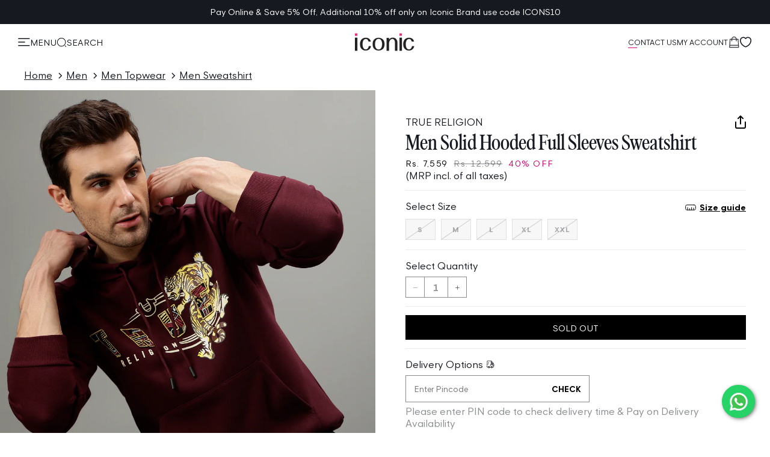

--- FILE ---
content_type: text/html; charset=utf-8
request_url: https://www.iconicindia.com/products/true-religion-2302-tr-sst4529-burgundy-sweatshirt
body_size: 62533
content:
<!doctype html>
<html class="no-js" lang="en">
  <head>
    
      <link
        rel="preload"
        as="image"
        fetchpriority="high"
        href="//www.iconicindia.com/cdn/shop/files/iconic-logo.png?v=1698047257"
      >
    
    
    <meta charset="utf-8">
    <meta http-equiv="X-UA-Compatible" content="IE=edge">
     <meta name="viewport" content="width=device-width, initial-scale=1.0, maximum-scale=1.0,user-scalable=0"> 
    <meta name="theme-color" content="">
    <link rel="canonical" href="https://www.iconicindia.com/products/true-religion-2302-tr-sst4529-burgundy-sweatshirt"><link rel="icon" type="image/png" href="//www.iconicindia.com/cdn/shop/files/Favicon.jpg?crop=center&height=32&v=1698667054&width=32"><link rel="preconnect" href="https://fonts.shopifycdn.com" crossorigin><link rel="preload" as="font" href="//www.iconicindia.com/cdn/fonts/poppins/poppins_n4.0ba78fa5af9b0e1a374041b3ceaadf0a43b41362.woff2" type="font/woff2" crossorigin><link rel="preload" as="font" href="//www.iconicindia.com/cdn/fonts/proza_libre/prozalibre_n4.f0507b32b728d57643b7359f19cd41165a2ba3ad.woff2" type="font/woff2" crossorigin>

    

<meta property="og:site_name" content="Iconic India">
<meta property="og:url" content="https://www.iconicindia.com/products/true-religion-2302-tr-sst4529-burgundy-sweatshirt">
<meta property="og:title" content="Shop True Religion Men Solid Hooded Full Sleeves Sweatshirt Online">
<meta property="og:type" content="product">
<meta property="og:description" content="Shop True Religion Men Solid Hooded Full Sleeves Sweatshirt Online at Iconic India. Get Premium Sweatshirt For Men At Your Doorstep"><meta property="og:image" content="http://www.iconicindia.com/cdn/shop/products/2302-TR-SST4529_1_6708b65d-b4a4-4e5c-8e59-46ed10f8a8f8.jpg?v=1757082351">
  <meta property="og:image:secure_url" content="https://www.iconicindia.com/cdn/shop/products/2302-TR-SST4529_1_6708b65d-b4a4-4e5c-8e59-46ed10f8a8f8.jpg?v=1757082351">
  <meta property="og:image:width" content="1080">
  <meta property="og:image:height" content="1440"><meta property="og:price:amount" content="7,559">
  <meta property="og:price:currency" content="INR"><meta name="twitter:card" content="summary_large_image">
<meta name="twitter:title" content="Shop True Religion Men Solid Hooded Full Sleeves Sweatshirt Online">
<meta name="twitter:description" content="Shop True Religion Men Solid Hooded Full Sleeves Sweatshirt Online at Iconic India. Get Premium Sweatshirt For Men At Your Doorstep">


    <title>
      Shop True Religion Men Solid Hooded Full Sleeves Sweatshirt Online
 &ndash; Iconic India</title>

    
      <meta name="description" content="Shop True Religion Men Solid Hooded Full Sleeves Sweatshirt Online at Iconic India. Get Premium Sweatshirt For Men At Your Doorstep">
    

    
  <script type="application/ld+json">
  {
    "@context": "https://schema.org",
    "@type": "Product",
    "productID": 9416815280431,
    "offers": [{
          "@type": "Offer",
          "name": "S",
          "availability":"https://schema.org/OutOfStock",
          "price": 7559.0,
          "priceCurrency": "INR",
          "priceValidUntil": "2026-01-30","sku": "8907361587176",
            "mpn": "2302-TR-SST4529 WINE",
          "url": "/products/true-religion-2302-tr-sst4529-burgundy-sweatshirt?variant=48013865976111"
        },{
          "@type": "Offer",
          "name": "M",
          "availability":"https://schema.org/OutOfStock",
          "price": 7559.0,
          "priceCurrency": "INR",
          "priceValidUntil": "2026-01-30","sku": "8907361587183",
            "mpn": "2302-TR-SST4529 WINE",
          "url": "/products/true-religion-2302-tr-sst4529-burgundy-sweatshirt?variant=48013866008879"
        },{
          "@type": "Offer",
          "name": "L",
          "availability":"https://schema.org/OutOfStock",
          "price": 7559.0,
          "priceCurrency": "INR",
          "priceValidUntil": "2026-01-30","sku": "8907361587190",
            "mpn": "2302-TR-SST4529 WINE",
          "url": "/products/true-religion-2302-tr-sst4529-burgundy-sweatshirt?variant=48013866041647"
        },{
          "@type": "Offer",
          "name": "XL",
          "availability":"https://schema.org/OutOfStock",
          "price": 7559.0,
          "priceCurrency": "INR",
          "priceValidUntil": "2026-01-30","sku": "8907361587206",
            "mpn": "2302-TR-SST4529 WINE",
          "url": "/products/true-religion-2302-tr-sst4529-burgundy-sweatshirt?variant=48013866074415"
        },{
          "@type": "Offer",
          "name": "XXL",
          "availability":"https://schema.org/OutOfStock",
          "price": 7559.0,
          "priceCurrency": "INR",
          "priceValidUntil": "2026-01-30","sku": "8907361587213",
            "mpn": "2302-TR-SST4529 WINE",
          "url": "/products/true-religion-2302-tr-sst4529-burgundy-sweatshirt?variant=48013866107183"
        }],"brand": {
      "@type": "Brand",
      "name": "True Religion"
    },
    "name": "True Religion Men Solid Hooded Full Sleeves Sweatshirt",
    "description": "True Religion Men Solid Hooded Full Sleeves Sweatshirt, Introducing our stylish Burgundy Sweatshirt, designed with a Hooded neckline and Full Sleeves for ultimate comfort. Its Regular Fit ensures a flattering silhouette, while the Solid Burgundy color adds a touch of sophistication. Stay cozy and fashionable with this must-have addition to your wardrobe.",
    "category": "Sweatshirt",
    "url": "/products/true-religion-2302-tr-sst4529-burgundy-sweatshirt",
    "sku": "8907361587176",
    "image": {
      "@type": "ImageObject",
      "url": "https://www.iconicindia.com/cdn/shop/products/2302-TR-SST4529_1_6708b65d-b4a4-4e5c-8e59-46ed10f8a8f8.jpg?v=1757082351&width=1024",
      "image": "https://www.iconicindia.com/cdn/shop/products/2302-TR-SST4529_1_6708b65d-b4a4-4e5c-8e59-46ed10f8a8f8.jpg?v=1757082351&width=1024",
      "name": "True Religion Men Solid Hooded Full Sleeves Sweatshirt",
      "width": "1024",
      "height": "1024"
    }
  }
  </script>



  <script type="application/ld+json">
  {
    "@context": "https://schema.org",
    "@type": "BreadcrumbList",
  "itemListElement": [{
      "@type": "ListItem",
      "position": 1,
      "name": "Home",
      "item": "https://www.iconicindia.com"
    },{
          "@type": "ListItem",
          "position": 2,
          "name": "True Religion Men Solid Hooded Full Sleeves Sweatshirt",
          "item": "https://www.iconicindia.com/products/true-religion-2302-tr-sst4529-burgundy-sweatshirt"
        }]
  }
  </script>


    <script>window.performance && window.performance.mark && window.performance.mark('shopify.content_for_header.start');</script><meta id="shopify-digital-wallet" name="shopify-digital-wallet" content="/67055780143/digital_wallets/dialog">
<link rel="alternate" type="application/json+oembed" href="https://www.iconicindia.com/products/true-religion-2302-tr-sst4529-burgundy-sweatshirt.oembed">
<script async="async" src="/checkouts/internal/preloads.js?locale=en-IN"></script>
<script id="shopify-features" type="application/json">{"accessToken":"3cb416cbe67d01df7856f21ea2fbb99a","betas":["rich-media-storefront-analytics"],"domain":"www.iconicindia.com","predictiveSearch":true,"shopId":67055780143,"locale":"en"}</script>
<script>var Shopify = Shopify || {};
Shopify.shop = "iconic-india.myshopify.com";
Shopify.locale = "en";
Shopify.currency = {"active":"INR","rate":"1.0"};
Shopify.country = "IN";
Shopify.theme = {"name":"Site Speed Improvement Final - 11 Nov","id":180028735791,"schema_name":"Lucent 2023","schema_version":"1.0.0","theme_store_id":null,"role":"main"};
Shopify.theme.handle = "null";
Shopify.theme.style = {"id":null,"handle":null};
Shopify.cdnHost = "www.iconicindia.com/cdn";
Shopify.routes = Shopify.routes || {};
Shopify.routes.root = "/";</script>
<script type="module">!function(o){(o.Shopify=o.Shopify||{}).modules=!0}(window);</script>
<script>!function(o){function n(){var o=[];function n(){o.push(Array.prototype.slice.apply(arguments))}return n.q=o,n}var t=o.Shopify=o.Shopify||{};t.loadFeatures=n(),t.autoloadFeatures=n()}(window);</script>
<script id="shop-js-analytics" type="application/json">{"pageType":"product"}</script>
<script defer="defer" async type="module" src="//www.iconicindia.com/cdn/shopifycloud/shop-js/modules/v2/client.init-shop-cart-sync_BApSsMSl.en.esm.js"></script>
<script defer="defer" async type="module" src="//www.iconicindia.com/cdn/shopifycloud/shop-js/modules/v2/chunk.common_CBoos6YZ.esm.js"></script>
<script type="module">
  await import("//www.iconicindia.com/cdn/shopifycloud/shop-js/modules/v2/client.init-shop-cart-sync_BApSsMSl.en.esm.js");
await import("//www.iconicindia.com/cdn/shopifycloud/shop-js/modules/v2/chunk.common_CBoos6YZ.esm.js");

  window.Shopify.SignInWithShop?.initShopCartSync?.({"fedCMEnabled":true,"windoidEnabled":true});

</script>
<script id="__st">var __st={"a":67055780143,"offset":19800,"reqid":"9d8944da-bc18-4ad7-89b6-d72f35d702c6-1768882267","pageurl":"www.iconicindia.com\/products\/true-religion-2302-tr-sst4529-burgundy-sweatshirt","u":"c9e21eddb2d3","p":"product","rtyp":"product","rid":9416815280431};</script>
<script>window.ShopifyPaypalV4VisibilityTracking = true;</script>
<script id="form-persister">!function(){'use strict';const t='contact',e='new_comment',n=[[t,t],['blogs',e],['comments',e],[t,'customer']],o='password',r='form_key',c=['recaptcha-v3-token','g-recaptcha-response','h-captcha-response',o],s=()=>{try{return window.sessionStorage}catch{return}},i='__shopify_v',u=t=>t.elements[r],a=function(){const t=[...n].map((([t,e])=>`form[action*='/${t}']:not([data-nocaptcha='true']) input[name='form_type'][value='${e}']`)).join(',');var e;return e=t,()=>e?[...document.querySelectorAll(e)].map((t=>t.form)):[]}();function m(t){const e=u(t);a().includes(t)&&(!e||!e.value)&&function(t){try{if(!s())return;!function(t){const e=s();if(!e)return;const n=u(t);if(!n)return;const o=n.value;o&&e.removeItem(o)}(t);const e=Array.from(Array(32),(()=>Math.random().toString(36)[2])).join('');!function(t,e){u(t)||t.append(Object.assign(document.createElement('input'),{type:'hidden',name:r})),t.elements[r].value=e}(t,e),function(t,e){const n=s();if(!n)return;const r=[...t.querySelectorAll(`input[type='${o}']`)].map((({name:t})=>t)),u=[...c,...r],a={};for(const[o,c]of new FormData(t).entries())u.includes(o)||(a[o]=c);n.setItem(e,JSON.stringify({[i]:1,action:t.action,data:a}))}(t,e)}catch(e){console.error('failed to persist form',e)}}(t)}const f=t=>{if('true'===t.dataset.persistBound)return;const e=function(t,e){const n=function(t){return'function'==typeof t.submit?t.submit:HTMLFormElement.prototype.submit}(t).bind(t);return function(){let t;return()=>{t||(t=!0,(()=>{try{e(),n()}catch(t){(t=>{console.error('form submit failed',t)})(t)}})(),setTimeout((()=>t=!1),250))}}()}(t,(()=>{m(t)}));!function(t,e){if('function'==typeof t.submit&&'function'==typeof e)try{t.submit=e}catch{}}(t,e),t.addEventListener('submit',(t=>{t.preventDefault(),e()})),t.dataset.persistBound='true'};!function(){function t(t){const e=(t=>{const e=t.target;return e instanceof HTMLFormElement?e:e&&e.form})(t);e&&m(e)}document.addEventListener('submit',t),document.addEventListener('DOMContentLoaded',(()=>{const e=a();for(const t of e)f(t);var n;n=document.body,new window.MutationObserver((t=>{for(const e of t)if('childList'===e.type&&e.addedNodes.length)for(const t of e.addedNodes)1===t.nodeType&&'FORM'===t.tagName&&a().includes(t)&&f(t)})).observe(n,{childList:!0,subtree:!0,attributes:!1}),document.removeEventListener('submit',t)}))}()}();</script>
<script integrity="sha256-4kQ18oKyAcykRKYeNunJcIwy7WH5gtpwJnB7kiuLZ1E=" data-source-attribution="shopify.loadfeatures" defer="defer" src="//www.iconicindia.com/cdn/shopifycloud/storefront/assets/storefront/load_feature-a0a9edcb.js" crossorigin="anonymous"></script>
<script data-source-attribution="shopify.dynamic_checkout.dynamic.init">var Shopify=Shopify||{};Shopify.PaymentButton=Shopify.PaymentButton||{isStorefrontPortableWallets:!0,init:function(){window.Shopify.PaymentButton.init=function(){};var t=document.createElement("script");t.src="https://www.iconicindia.com/cdn/shopifycloud/portable-wallets/latest/portable-wallets.en.js",t.type="module",document.head.appendChild(t)}};
</script>
<script data-source-attribution="shopify.dynamic_checkout.buyer_consent">
  function portableWalletsHideBuyerConsent(e){var t=document.getElementById("shopify-buyer-consent"),n=document.getElementById("shopify-subscription-policy-button");t&&n&&(t.classList.add("hidden"),t.setAttribute("aria-hidden","true"),n.removeEventListener("click",e))}function portableWalletsShowBuyerConsent(e){var t=document.getElementById("shopify-buyer-consent"),n=document.getElementById("shopify-subscription-policy-button");t&&n&&(t.classList.remove("hidden"),t.removeAttribute("aria-hidden"),n.addEventListener("click",e))}window.Shopify?.PaymentButton&&(window.Shopify.PaymentButton.hideBuyerConsent=portableWalletsHideBuyerConsent,window.Shopify.PaymentButton.showBuyerConsent=portableWalletsShowBuyerConsent);
</script>
<script data-source-attribution="shopify.dynamic_checkout.cart.bootstrap">document.addEventListener("DOMContentLoaded",(function(){function t(){return document.querySelector("shopify-accelerated-checkout-cart, shopify-accelerated-checkout")}if(t())Shopify.PaymentButton.init();else{new MutationObserver((function(e,n){t()&&(Shopify.PaymentButton.init(),n.disconnect())})).observe(document.body,{childList:!0,subtree:!0})}}));
</script>

<script>window.performance && window.performance.mark && window.performance.mark('shopify.content_for_header.end');</script>

    
<style data-shopify>

.main-collection-product-grid .breadcrumbs-wrapper {
  padding-top: 1rem;
  padding-bottom: 1rem;
}

@media screen and (max-width: 989px) {
  .product-grid-container, .facets-drawer .product-grid-container {
    margin-top: 1.2rem;
  }
}

    
  <link rel="preload" as="font" type="font/woff2" crossorigin="anonymous" href="//www.iconicindia.com/cdn/shop/t/350/assets/GantModernV2-Light.woff2?v=68506288959407876821755854652">
  <link rel="preload" as="font" type="font/woff2" crossorigin="anonymous" href="//www.iconicindia.com/cdn/shop/t/350/assets/GantModernV2-Regular.woff2?v=72526768500642804541755854655">
  <link rel="preload" as="font" type="font/woff2" crossorigin="anonymous" href="//www.iconicindia.com/cdn/shop/t/350/assets/GantModernV2-Bold.woff2?v=94511667043277940681755854650">@font-face {
     font-family: 'Gant Modern V2';
     src: url('//www.iconicindia.com/cdn/shop/t/350/assets/GantModernV2-Light.woff2?v=68506288959407876821755854652') format('woff2'),
          url('//www.iconicindia.com/cdn/shop/t/350/assets/GantModernV2-Light.woff?v=54874918235517684761755854652') format('woff');
     font-weight: 300;
     font-style: normal;
     font-display: swap;
   }
   @font-face {
     font-family: 'Gant Modern V2';
     src: url('//www.iconicindia.com/cdn/shop/t/350/assets/GantModernV2-Regular.woff2?v=72526768500642804541755854655') format('woff2'),
          url('//www.iconicindia.com/cdn/shop/t/350/assets/GantModernV2-Regular.woff?v=174120058690147919801755854655') format('woff');
     font-weight: 400;
     font-style: normal;
     font-display: swap;
   }
   @font-face {
     font-family: 'Gant Modern V2';
     src: url('//www.iconicindia.com/cdn/shop/t/350/assets/GantModernV2-RegularItalic.woff2?v=84384446646260871861755854656') format('woff2'),
          url('//www.iconicindia.com/cdn/shop/t/350/assets/GantModernV2-RegularItalic.woff?v=149915604687704000121755854655') format('woff');
     font-weight: 400;
     font-style: italic;
     font-display: swap;
   }
   @font-face {
     font-family: 'Gant Modern V2';
     src: url('//www.iconicindia.com/cdn/shop/t/350/assets/GantModernV2-Medium.woff2?v=84763610675063520171755854654') format('woff2'),
          url('//www.iconicindia.com/cdn/shop/t/350/assets/GantModernV2-Medium.woff?v=168167424068531636761755854653') format('woff');
     font-weight: 500;
     font-style: normal;
     font-display: swap;
   }
   @font-face {
     font-family: 'Gant Modern V2';
     src: url('//www.iconicindia.com/cdn/shop/t/350/assets/GantModernV2-Bold.woff2?v=94511667043277940681755854650') format('woff2'),
          url('//www.iconicindia.com/cdn/shop/t/350/assets/GantModernV2-Bold.woff?v=77356858103355810661755854650') format('woff');
     font-weight: 700;
     font-style: normal;
     font-display: swap;
   }
   @font-face {
       font-family: 'Gant Serif';
       src: url('//www.iconicindia.com/cdn/shop/t/350/assets/GantSerif-MediumCondensed.woff2?v=94970428178241807951755854657') format('woff2'),
           url('//www.iconicindia.com/cdn/shop/t/350/assets/GantSerif-MediumCondensed.woff?v=114663790656576605381755854656') format('woff');
       font-weight: normal;
       font-style: normal;
       font-display: swap;
   }:root {
    --font-family-gant-modern: 'Gant Modern V2', sans-serif;
    --font-family-gant-varsity: 'Gant Varsity V2', sans-serif;
    --font-family-gant-varsity-sans: 'Gant Varsity Sans V2', sans-serif;
    --font-family-gant-serif: 'Gant Serif', serif;
  }


@font-face {
  font-family:"Poppins";
  src:url('https://cdn.shopify.com/s/files/1/0670/5578/0143/files/Poppins-Light.ttf?v=1699267569') format('truetype'), 
  url('https://cdn.shopify.com/s/files/1/0670/5578/0143/files/Poppins-Light.woff?v=1699267569') format('woff'), 
  url('https://cdn.shopify.com/s/files/1/0670/5578/0143/files/Poppins-Light.woff2?v=1699267569') format('woff2');
  font-display:swap;font-style:normal;font-weight:300;font-stretch:normal;
}

  @font-face {
  font-family: Poppins;
  font-weight: 400;
  font-style: normal;
  font-display: swap;
  src: url("//www.iconicindia.com/cdn/fonts/poppins/poppins_n4.0ba78fa5af9b0e1a374041b3ceaadf0a43b41362.woff2") format("woff2"),
       url("//www.iconicindia.com/cdn/fonts/poppins/poppins_n4.214741a72ff2596839fc9760ee7a770386cf16ca.woff") format("woff");
}

  @font-face {
  font-family: Poppins;
  font-weight: 700;
  font-style: normal;
  font-display: swap;
  src: url("//www.iconicindia.com/cdn/fonts/poppins/poppins_n7.56758dcf284489feb014a026f3727f2f20a54626.woff2") format("woff2"),
       url("//www.iconicindia.com/cdn/fonts/poppins/poppins_n7.f34f55d9b3d3205d2cd6f64955ff4b36f0cfd8da.woff") format("woff");
}

  @font-face {
  font-family: Poppins;
  font-weight: 400;
  font-style: italic;
  font-display: swap;
  src: url("//www.iconicindia.com/cdn/fonts/poppins/poppins_i4.846ad1e22474f856bd6b81ba4585a60799a9f5d2.woff2") format("woff2"),
       url("//www.iconicindia.com/cdn/fonts/poppins/poppins_i4.56b43284e8b52fc64c1fd271f289a39e8477e9ec.woff") format("woff");
}

  @font-face {
  font-family: Poppins;
  font-weight: 700;
  font-style: italic;
  font-display: swap;
  src: url("//www.iconicindia.com/cdn/fonts/poppins/poppins_i7.42fd71da11e9d101e1e6c7932199f925f9eea42d.woff2") format("woff2"),
       url("//www.iconicindia.com/cdn/fonts/poppins/poppins_i7.ec8499dbd7616004e21155106d13837fff4cf556.woff") format("woff");
}

  @font-face {
  font-family: "Proza Libre";
  font-weight: 400;
  font-style: normal;
  font-display: swap;
  src: url("//www.iconicindia.com/cdn/fonts/proza_libre/prozalibre_n4.f0507b32b728d57643b7359f19cd41165a2ba3ad.woff2") format("woff2"),
       url("//www.iconicindia.com/cdn/fonts/proza_libre/prozalibre_n4.11ea93e06205ad0e376283cb5b58368f304c1fe5.woff") format("woff");
}


  
    :root,
    .color-background-1 {
      --color-background: 255,255,255;
    
      --gradient-background: #ffffff;
    
    --color-foreground: 22,25,32;
    --color-base: 137,137,137;
    --color-heading: 22,25,32;
    --color-error: 218,0,105;
    --color-success: 72,129,0;
    --color-shadow: 239,239,239;
    --color-button: 22,25,32;
    --color-button-text: 255,255,255;
    --color-secondary-button: 255,255,255;
    --color-secondary-button-text: 22,25,32;
    --color-link: 22,25,32;
    --color-badge-foreground: 22,25,32;
    --color-badge-background: 255,255,255;
    --color-badge-border: 22,25,32;
    --payment-terms-background-color: rgb(255 255 255);
  }
  
    
    .color-background-2 {
      --color-background: 22,25,32;
    
      --gradient-background: #161920;
    
    --color-foreground: 255,255,255;
    --color-base: 137,137,137;
    --color-heading: 255,255,255;
    --color-error: 218,0,105;
    --color-success: 72,129,0;
    --color-shadow: 0,0,0;
    --color-button: 255,255,255;
    --color-button-text: 22,25,32;
    --color-secondary-button: 22,25,32;
    --color-secondary-button-text: 255,255,255;
    --color-link: 255,255,255;
    --color-badge-foreground: 255,255,255;
    --color-badge-background: 22,25,32;
    --color-badge-border: 255,255,255;
    --payment-terms-background-color: rgb(22 25 32);
  }
  
    
    .color-inverse {
      --color-background: 255,255,255;
    
      --gradient-background: #ffffff;
    
    --color-foreground: 22,25,32;
    --color-base: 137,137,137;
    --color-heading: 22,25,32;
    --color-error: 218,0,105;
    --color-success: 72,129,0;
    --color-shadow: 0,0,0;
    --color-button: 250,250,250;
    --color-button-text: 22,25,32;
    --color-secondary-button: 255,255,255;
    --color-secondary-button-text: 22,25,32;
    --color-link: 22,25,32;
    --color-badge-foreground: 22,25,32;
    --color-badge-background: 255,255,255;
    --color-badge-border: 22,25,32;
    --payment-terms-background-color: rgb(255 255 255);
  }
  
    
    .color-accent-1 {
      --color-background: 255,255,255;
    
      --gradient-background: #ffffff;
    
    --color-foreground: 22,25,32;
    --color-base: 137,137,137;
    --color-heading: 22,25,32;
    --color-error: 218,0,105;
    --color-success: 72,129,0;
    --color-shadow: 22,25,32;
    --color-button: 22,25,32;
    --color-button-text: 255,255,255;
    --color-secondary-button: 255,255,255;
    --color-secondary-button-text: 244,244,244;
    --color-link: 244,244,244;
    --color-badge-foreground: 22,25,32;
    --color-badge-background: 255,255,255;
    --color-badge-border: 22,25,32;
    --payment-terms-background-color: rgb(255 255 255);
  }
  
    
    .color-accent-2 {
      --color-background: 244,244,244;
    
      --gradient-background: #f4f4f4;
    
    --color-foreground: 22,25,32;
    --color-base: 137,137,137;
    --color-heading: 22,25,32;
    --color-error: 218,0,105;
    --color-success: 72,129,0;
    --color-shadow: 0,0,0;
    --color-button: 22,25,32;
    --color-button-text: 255,255,255;
    --color-secondary-button: 244,244,244;
    --color-secondary-button-text: 58,113,56;
    --color-link: 58,113,56;
    --color-badge-foreground: 22,25,32;
    --color-badge-background: 244,244,244;
    --color-badge-border: 22,25,32;
    --payment-terms-background-color: rgb(244 244 244);
  }
  
    
    .color-scheme-4822aed5-bfd1-4e0e-8de7-7c15787f1839 {
      --color-background: 244,244,244;
    
      --gradient-background: linear-gradient(180deg, rgba(255, 255, 255, 1), rgba(255, 255, 255, 1) 100%);
    
    --color-foreground: 22,25,32;
    --color-base: 245,245,245;
    --color-heading: 22,25,32;
    --color-error: 218,0,105;
    --color-success: 72,129,0;
    --color-shadow: 0,0,0;
    --color-button: 22,25,32;
    --color-button-text: 255,255,255;
    --color-secondary-button: 244,244,244;
    --color-secondary-button-text: 22,25,32;
    --color-link: 22,25,32;
    --color-badge-foreground: 22,25,32;
    --color-badge-background: 244,244,244;
    --color-badge-border: 22,25,32;
    --payment-terms-background-color: rgb(244 244 244);
  }
  
    
    .color-scheme-c073ba10-c5c7-4a0f-aeba-55f1914a0ab7 {
      --color-background: 255,255,255;
    
      --gradient-background: #ffffff;
    
    --color-foreground: 22,25,32;
    --color-base: 245,245,245;
    --color-heading: 22,25,32;
    --color-error: 218,0,105;
    --color-success: 72,129,0;
    --color-shadow: 0,0,0;
    --color-button: 0,0,0;
    --color-button-text: 255,255,255;
    --color-secondary-button: 255,255,255;
    --color-secondary-button-text: 255,255,255;
    --color-link: 255,255,255;
    --color-badge-foreground: 22,25,32;
    --color-badge-background: 255,255,255;
    --color-badge-border: 22,25,32;
    --payment-terms-background-color: rgb(255 255 255);
  }
  
    
    .color-scheme-59ba928d-af5a-47d8-b59a-e5bfaa565859 {
      --color-background: 255,255,255;
    
      --gradient-background: #ffffff;
    
    --color-foreground: 255,255,255;
    --color-base: 255,255,255;
    --color-heading: 255,255,255;
    --color-error: 218,0,105;
    --color-success: 72,129,0;
    --color-shadow: 0,0,0;
    --color-button: 0,0,0;
    --color-button-text: 255,255,255;
    --color-secondary-button: 255,255,255;
    --color-secondary-button-text: 255,255,255;
    --color-link: 255,255,255;
    --color-badge-foreground: 255,255,255;
    --color-badge-background: 255,255,255;
    --color-badge-border: 255,255,255;
    --payment-terms-background-color: rgb(255 255 255);
  }
  
    
    .color-scheme-b670e39e-05e1-4609-9ce6-36ad7b10d175 {
      --color-background: 138,169,137;
    
      --gradient-background: linear-gradient(180deg, rgba(255, 255, 255, 1), rgba(255, 255, 255, 1) 100%);
    
    --color-foreground: 178,211,177;
    --color-base: 137,137,137;
    --color-heading: 18,18,18;
    --color-error: 218,0,105;
    --color-success: 72,129,0;
    --color-shadow: 18,18,18;
    --color-button: 178,211,177;
    --color-button-text: 0,0,0;
    --color-secondary-button: 138,169,137;
    --color-secondary-button-text: 18,18,18;
    --color-link: 18,18,18;
    --color-badge-foreground: 178,211,177;
    --color-badge-background: 138,169,137;
    --color-badge-border: 178,211,177;
    --payment-terms-background-color: rgb(138 169 137);
  }
  
    
    .color-scheme-a8894ab4-abd4-43bb-a753-dd7d1e772c3b {
      --color-background: 244,244,244;
    
      --gradient-background: #f4f4f4;
    
    --color-foreground: 22,25,32;
    --color-base: 0,0,0;
    --color-heading: 0,0,0;
    --color-error: 218,0,105;
    --color-success: 72,129,0;
    --color-shadow: 0,0,0;
    --color-button: 0,0,0;
    --color-button-text: 0,0,0;
    --color-secondary-button: 244,244,244;
    --color-secondary-button-text: 0,0,0;
    --color-link: 0,0,0;
    --color-badge-foreground: 22,25,32;
    --color-badge-background: 244,244,244;
    --color-badge-border: 22,25,32;
    --payment-terms-background-color: rgb(244 244 244);
  }
  
    
    .color-scheme-5f37e04c-66a3-4ba3-a3ff-a33a4f430e3c {
      --color-background: 255,255,255;
    
      --gradient-background: #ffffff;
    
    --color-foreground: 0,0,0;
    --color-base: 137,137,137;
    --color-heading: 18,18,18;
    --color-error: 218,0,105;
    --color-success: 72,129,0;
    --color-shadow: 18,18,18;
    --color-button: 240,253,240;
    --color-button-text: 18,18,18;
    --color-secondary-button: 255,255,255;
    --color-secondary-button-text: 58,113,56;
    --color-link: 58,113,56;
    --color-badge-foreground: 0,0,0;
    --color-badge-background: 255,255,255;
    --color-badge-border: 0,0,0;
    --payment-terms-background-color: rgb(255 255 255);
  }
  
    
    .color-scheme-30ea5dc3-cc4e-42dc-a34d-a55ba0c73b91 {
      --color-background: 0,0,0;
    
      --gradient-background: rgba(0,0,0,0);
    
    --color-foreground: 18,18,18;
    --color-base: 137,137,137;
    --color-heading: 18,18,18;
    --color-error: 218,0,105;
    --color-success: 72,129,0;
    --color-shadow: 18,18,18;
    --color-button: 18,18,18;
    --color-button-text: 255,255,255;
    --color-secondary-button: 0,0,0;
    --color-secondary-button-text: 18,18,18;
    --color-link: 18,18,18;
    --color-badge-foreground: 18,18,18;
    --color-badge-background: 0,0,0;
    --color-badge-border: 18,18,18;
    --payment-terms-background-color: rgb(0 0 0);
  }
  
    
    .color-scheme-2f62b5df-d0e6-4bf1-a4ce-c98de9dc54db {
      --color-background: 255,255,255;
    
      --gradient-background: #ffffff;
    
    --color-foreground: 18,18,18;
    --color-base: 137,137,137;
    --color-heading: 18,18,18;
    --color-error: 218,0,105;
    --color-success: 72,129,0;
    --color-shadow: 18,18,18;
    --color-button: 178,211,177;
    --color-button-text: 255,255,255;
    --color-secondary-button: 255,255,255;
    --color-secondary-button-text: 18,18,18;
    --color-link: 18,18,18;
    --color-badge-foreground: 18,18,18;
    --color-badge-background: 255,255,255;
    --color-badge-border: 18,18,18;
    --payment-terms-background-color: rgb(255 255 255);
  }
  
    
    .color-scheme-ddc28a01-c3bc-4785-b581-4e9368c2fe9b {
      --color-background: 240,253,240;
    
      --gradient-background: #f0fdf0;
    
    --color-foreground: 18,18,18;
    --color-base: 137,137,137;
    --color-heading: 46,90,45;
    --color-error: 218,0,105;
    --color-success: 72,129,0;
    --color-shadow: 18,18,18;
    --color-button: 255,255,255;
    --color-button-text: 0,0,0;
    --color-secondary-button: 240,253,240;
    --color-secondary-button-text: 46,90,45;
    --color-link: 46,90,45;
    --color-badge-foreground: 18,18,18;
    --color-badge-background: 240,253,240;
    --color-badge-border: 18,18,18;
    --payment-terms-background-color: rgb(240 253 240);
  }
  
    
    .color-scheme-5d40742b-d020-4055-ba19-b40a504e8d1b {
      --color-background: 255,250,244;
    
      --gradient-background: #fffaf4;
    
    --color-foreground: 0,0,0;
    --color-base: 137,137,137;
    --color-heading: 18,18,18;
    --color-error: 254,63,63;
    --color-success: 72,129,0;
    --color-shadow: 0,0,0;
    --color-button: 178,211,177;
    --color-button-text: 255,250,244;
    --color-secondary-button: 255,250,244;
    --color-secondary-button-text: 58,113,56;
    --color-link: 58,113,56;
    --color-badge-foreground: 0,0,0;
    --color-badge-background: 255,250,244;
    --color-badge-border: 0,0,0;
    --payment-terms-background-color: rgb(255 250 244);
  }
  
    
    .color-scheme-6f233d4f-db68-4474-b1b1-dc2c670348e9 {
      --color-background: 255,255,255;
    
      --gradient-background: #ffffff;
    
    --color-foreground: 18,18,18;
    --color-base: 137,137,137;
    --color-heading: 18,18,18;
    --color-error: 254,63,63;
    --color-success: 72,129,0;
    --color-shadow: 18,18,18;
    --color-button: 178,211,177;
    --color-button-text: 255,255,255;
    --color-secondary-button: 255,255,255;
    --color-secondary-button-text: 18,18,18;
    --color-link: 18,18,18;
    --color-badge-foreground: 18,18,18;
    --color-badge-background: 255,255,255;
    --color-badge-border: 18,18,18;
    --payment-terms-background-color: rgb(255 255 255);
  }
  
    
    .color-scheme-46aa3f29-fd06-4801-984c-07815d90b819 {
      --color-background: 255,255,255;
    
      --gradient-background: linear-gradient(90deg, rgba(250, 249, 236, 1) 40%, rgba(249, 250, 237, 1) 41.367%, rgba(224, 237, 221, 1) 98%);
    
    --color-foreground: 18,18,18;
    --color-base: 137,137,137;
    --color-heading: 18,18,18;
    --color-error: 254,63,63;
    --color-success: 72,129,0;
    --color-shadow: 18,18,18;
    --color-button: 18,18,18;
    --color-button-text: 255,255,255;
    --color-secondary-button: 255,255,255;
    --color-secondary-button-text: 18,18,18;
    --color-link: 18,18,18;
    --color-badge-foreground: 18,18,18;
    --color-badge-background: 255,255,255;
    --color-badge-border: 18,18,18;
    --payment-terms-background-color: rgb(255 255 255);
  }
  
    
    .color-scheme-ff3865dd-b3c1-4807-896f-d86f6d773aec {
      --color-background: 255,255,255;
    
      --gradient-background: #ffffff;
    
    --color-foreground: 22,25,32;
    --color-base: 137,137,137;
    --color-heading: 22,25,32;
    --color-error: 254,63,63;
    --color-success: 72,129,0;
    --color-shadow: 18,18,18;
    --color-button: 46,90,45;
    --color-button-text: 0,0,0;
    --color-secondary-button: 255,255,255;
    --color-secondary-button-text: 0,0,0;
    --color-link: 0,0,0;
    --color-badge-foreground: 22,25,32;
    --color-badge-background: 255,255,255;
    --color-badge-border: 22,25,32;
    --payment-terms-background-color: rgb(255 255 255);
  }
  
    
    .color-scheme-86e8f705-5b6e-4d78-8cd4-f8b6f6e8cc12 {
      --color-background: 240,253,240;
    
      --gradient-background: #f0fdf0;
    
    --color-foreground: 0,0,0;
    --color-base: 137,137,137;
    --color-heading: 58,113,56;
    --color-error: 254,63,63;
    --color-success: 72,129,0;
    --color-shadow: 18,18,18;
    --color-button: 18,18,18;
    --color-button-text: 255,255,255;
    --color-secondary-button: 240,253,240;
    --color-secondary-button-text: 18,18,18;
    --color-link: 18,18,18;
    --color-badge-foreground: 0,0,0;
    --color-badge-background: 240,253,240;
    --color-badge-border: 0,0,0;
    --payment-terms-background-color: rgb(240 253 240);
  }
  
    
    .color-scheme-0d6bd780-77e7-4260-9bbe-8fc45631dbdc {
      --color-background: 240,253,240;
    
      --gradient-background: #f0fdf0;
    
    --color-foreground: 18,18,18;
    --color-base: 137,137,137;
    --color-heading: 46,90,45;
    --color-error: 254,63,63;
    --color-success: 72,129,0;
    --color-shadow: 18,18,18;
    --color-button: 178,211,177;
    --color-button-text: 0,0,0;
    --color-secondary-button: 240,253,240;
    --color-secondary-button-text: 18,18,18;
    --color-link: 18,18,18;
    --color-badge-foreground: 18,18,18;
    --color-badge-background: 240,253,240;
    --color-badge-border: 18,18,18;
    --payment-terms-background-color: rgb(240 253 240);
  }
  
    
    .color-scheme-b96e806f-cd04-49f3-ac18-3e09997d2ecf {
      --color-background: 0,0,0;
    
      --gradient-background: #000000;
    
    --color-foreground: 255,255,255;
    --color-base: 137,137,137;
    --color-heading: 255,255,255;
    --color-error: 254,63,63;
    --color-success: 72,129,0;
    --color-shadow: 18,18,18;
    --color-button: 255,255,255;
    --color-button-text: 255,255,255;
    --color-secondary-button: 0,0,0;
    --color-secondary-button-text: 255,255,255;
    --color-link: 255,255,255;
    --color-badge-foreground: 255,255,255;
    --color-badge-background: 0,0,0;
    --color-badge-border: 255,255,255;
    --payment-terms-background-color: rgb(0 0 0);
  }
  

  body, .color-background-1, .color-background-2, .color-inverse, .color-accent-1, .color-accent-2, .color-scheme-4822aed5-bfd1-4e0e-8de7-7c15787f1839, .color-scheme-c073ba10-c5c7-4a0f-aeba-55f1914a0ab7, .color-scheme-59ba928d-af5a-47d8-b59a-e5bfaa565859, .color-scheme-b670e39e-05e1-4609-9ce6-36ad7b10d175, .color-scheme-a8894ab4-abd4-43bb-a753-dd7d1e772c3b, .color-scheme-5f37e04c-66a3-4ba3-a3ff-a33a4f430e3c, .color-scheme-30ea5dc3-cc4e-42dc-a34d-a55ba0c73b91, .color-scheme-2f62b5df-d0e6-4bf1-a4ce-c98de9dc54db, .color-scheme-ddc28a01-c3bc-4785-b581-4e9368c2fe9b, .color-scheme-5d40742b-d020-4055-ba19-b40a504e8d1b, .color-scheme-6f233d4f-db68-4474-b1b1-dc2c670348e9, .color-scheme-46aa3f29-fd06-4801-984c-07815d90b819, .color-scheme-ff3865dd-b3c1-4807-896f-d86f6d773aec, .color-scheme-86e8f705-5b6e-4d78-8cd4-f8b6f6e8cc12, .color-scheme-0d6bd780-77e7-4260-9bbe-8fc45631dbdc, .color-scheme-b96e806f-cd04-49f3-ac18-3e09997d2ecf {
    color: rgba(var(--color-foreground));
    background-color: rgb(var(--color-background));
  }

  :root {--brand-color :#000;
      --font-body-family: Gant Modern V2, sans-serif, Helvetica, Arial;
      --font-body-weight: normal;
      --font-body-weight-bold: 300;
      --font-body-style: "normal";

      --font-heading-family: Gant Modern V2, sans-serif;
      --font-heading-weight: bold;
      --font-heading-style: "normal";
    

    --font-body-scale: 1.0;
    --font-heading-scale: 1.0;

    --media-padding: px;
    --media-border-opacity: 0.05;
    --media-border-width: 1px;
    --media-radius: 0px;
    --media-shadow-opacity: 0.0;
    --media-shadow-horizontal-offset: 0px;
    --media-shadow-vertical-offset: 4px;
    --media-shadow-blur-radius: 5px;
    --media-shadow-visible: 0;

    --page-width: 192rem;
    --page-width-margin: 0rem;

    --product-card-image-padding: 0.0rem;
    --product-card-corner-radius: 0.0rem;
    --product-card-text-alignment: left;
    --product-card-border-width: 0.0rem;
    --product-card-border-opacity: 0.1;
    --product-card-shadow-opacity: 0.0;
    --product-card-shadow-visible: 0;
    --product-card-shadow-horizontal-offset: 0.0rem;
    --product-card-shadow-vertical-offset: 0.4rem;
    --product-card-shadow-blur-radius: 0.5rem;

    --collection-card-image-padding: 0.0rem;
    --collection-card-corner-radius: 0.0rem;
    --collection-card-text-alignment: center;
    --collection-card-border-width: 0.0rem;
    --collection-card-border-opacity: 0.55;
    --collection-card-shadow-opacity: 0.0;
    --collection-card-shadow-visible: 0;
    --collection-card-shadow-horizontal-offset: 0.0rem;
    --collection-card-shadow-vertical-offset: 0.2rem;
    --collection-card-shadow-blur-radius: 0.5rem;

    --blog-card-image-padding: 0.0rem;
    --blog-card-corner-radius: 0.0rem;
    --blog-card-text-alignment: left;
    --blog-card-border-width: 0.0rem;
    --blog-card-border-opacity: 0.1;
    --blog-card-shadow-opacity: 0.0;
    --blog-card-shadow-visible: 0;
    --blog-card-shadow-horizontal-offset: 0.0rem;
    --blog-card-shadow-vertical-offset: 0.4rem;
    --blog-card-shadow-blur-radius: 0.5rem;

    --badge-corner-radius: 4.0rem;

    --popup-border-width: 1px;
    --popup-border-opacity: 0.1;
    --popup-corner-radius: 0px;
    --popup-shadow-opacity: 0.05;
    --popup-shadow-horizontal-offset: 0px;
    --popup-shadow-vertical-offset: 4px;
    --popup-shadow-blur-radius: 5px;

    --drawer-border-width: 1px;
    --drawer-border-opacity: 0.1;
    --drawer-shadow-opacity: 0.0;
    --drawer-shadow-horizontal-offset: 0px;
    --drawer-shadow-vertical-offset: 4px;
    --drawer-shadow-blur-radius: 5px;

    --badge-border-width: 1px;

    --spacing-sections-desktop: 0px;
    --spacing-sections-mobile: 0px;

    --grid-desktop-vertical-spacing: 20px;
    --grid-desktop-horizontal-spacing: 20px;
    --grid-mobile-vertical-spacing: 10px;
    --grid-mobile-horizontal-spacing: 10px;

    --text-boxes-border-opacity: 0.1;
    --text-boxes-border-width: 0px;
    --text-boxes-radius: 0px;
    --text-boxes-shadow-opacity: 0.0;
    --text-boxes-shadow-visible: 0;
    --text-boxes-shadow-horizontal-offset: 0px;
    --text-boxes-shadow-vertical-offset: 4px;
    --text-boxes-shadow-blur-radius: 5px;

    --buttons-radius: 0px;
    --buttons-radius-outset: 0px;
    --buttons-border-width: 1px;
    --buttons-border-opacity: 1.0;
    --buttons-shadow-opacity: 0.0;
    --buttons-shadow-visible: 0;
    --buttons-shadow-horizontal-offset: 0px;
    --buttons-shadow-vertical-offset: 4px;
    --buttons-shadow-blur-radius: 5px;
    --buttons-border-offset: 0px;

    --inputs-radius: 0px;
    --inputs-border-width: 1px;
    --inputs-border-opacity: 0.55;
    --inputs-shadow-opacity: 0.0;
    --inputs-shadow-horizontal-offset: 0px;
    --inputs-margin-offset: 0px;
    --inputs-shadow-vertical-offset: 4px;
    --inputs-shadow-blur-radius: 5px;
    --inputs-radius-outset: 0px;

    --variant-pills-radius: 0px;
    --variant-pills-border-width: 1px;
    --variant-pills-border-opacity: 0.55;
    --variant-pills-shadow-opacity: 0.0;
    --variant-pills-shadow-horizontal-offset: 0px;
    --variant-pills-shadow-vertical-offset: 4px;
    --variant-pills-shadow-blur-radius: 5px;
  }

  *,
  *::before,
  *::after {
    box-sizing: inherit;
  }

  html {
    box-sizing: border-box;
    font-size: calc(var(--font-body-scale) * 62.5%);
    height: 100%;
  }

  body {
    display: grid;
    grid-template-rows: auto auto 1fr auto;
    grid-template-columns: 100%;
    min-height: 100%;
    margin: 0;
    font-size: 1.4rem;
  }

  body, input, textarea, button{
    font-family: var(--font-body-family);
    font-style: var(--font-body-style);
    font-weight: var(--font-body-weight);
  }

  .hidden,
  .d-none {
    display: none !important;
  }

  a:empty,
  ul:empty,
  dl:empty,
  div:empty,
  section:empty,
  article:empty,
  p:empty,
  h1:empty,
  h2:empty,
  h3:empty,
  h4:empty,
  h5:empty,
  h6:empty {
    display: none;
  }

  h1,
  h2,
  h3,
  h4,
  h5,
  .h0,
  .h1,
  .h2,
  .h3,
  .h4,
  .h5 {
    --font-heading-weight: 400;
    font-family: var(--font-heading-family);
    font-style: var(--font-heading-style);
    font-weight: var(--font-heading-weight);
    color: rgb(var(--color-foreground));
    line-height: normal;
    letter-spacing: 0.5px;
    word-break: break-word;
  }

  .hide {
    display: none !important;
  }

  .gradient {
    background: rgb(var(--color-background));
    background: var(--gradient-background);
    background-attachment: fixed;
  }

  .page-full-width {
    max-width: 100%;
    padding: 0 1.5rem;
  }

  .page-full-width.no-space {
    max-width: 100%;
    padding: 0rem;
  }

  @media screen and (min-width: 750px) {
    body {
      font-size: 1.6rem;
    }
  }

  @media screen and (max-width: 749px) {
    .small-hide {
      display: none !important;
    }

    .small-show {
      display: block !important;
    }
  }

  @media screen and (min-width: 750px) and (max-width: 989px) {
    .medium-hide {
      display: none !important;
    }
  }

  @media screen and (min-width: 990px) {
    .large-up-hide {
      display: none !important;
    }
  }

  p {
    margin: 0;
  }

  .section+.section {
    margin-top: var(--spacing-sections-mobile);
  }

  @media screen and (min-width: 750px) {
    .section+.section {
      margin-top: var(--spacing-sections-desktop);
    }
  }

  .text-center {
    text-align: center;
  }

  .button,
  .shopify-challenge__button,
  .customer button,
  button.shopify-payment-button__button--unbranded,
  .shopify-payment-button [role="button"],
  .cart__dynamic-checkout-buttons [role="button"],
  .cart__dynamic-checkout-buttons iframe {
    --shadow-horizontal-offset: var(--buttons-shadow-horizontal-offset);
    --shadow-vertical-offset: var(--buttons-shadow-vertical-offset);
    --shadow-blur-radius: var(--buttons-shadow-blur-radius);
    --shadow-opacity: var(--buttons-shadow-opacity);
    --shadow-visible: var(--buttons-shadow-visible);
    --border-offset: var(--buttons-border-offset);
    --border-opacity: calc(1 - var(--buttons-border-opacity));
    border-radius: var(--buttons-radius-outset);
    position: relative;
    box-sizing: border-box;
  }

  .button,
  .shopify-challenge__button,
  .customer button,
  .customer .button {
    display: inline-flex;
    justify-content: center;
    align-items: center;
    padding: .7rem 2.1rem 0.8rem 2.1rem;
    cursor: pointer;
    font: inherit;
    font-size: 1.2rem;
    font-style: normal;
    font-weight: 400;
    line-height: normal;
    letter-spacing: normal;
    text-transform: uppercase;
    text-decoration: none;
    color: rgb(var(--color-button-text));
    transition: box-shadow var(--duration-short) ease;
    border: var(--buttons-border-width) solid rgba(var(--color-button));
    background-color: rgba(var(--color-button), var(--alpha-button-background));
    border-radius: var(--buttons-radius-outset);
    -webkit-appearance: none;
    appearance: none;
  }

  .visually-hidden {
    position: absolute !important;
    overflow: hidden;
    width: 1px;
    height: 1px;
    margin: -1px;
    padding: 0;
    border: 0;
    clip: rect(0 0 0 0);
    word-wrap: normal !important;
  }

  .visually-hidden--inline {
    margin: 0;
    height: 1em;
  }

  a {
    color: currentColor;
  }

  .link,
  .customer a {
    cursor: pointer;
    display: inline-block;
    border: none;
    box-shadow: none;
    text-decoration: underline;
    text-underline-offset: 0.3rem;
    color: rgb(var(--color-link));
    background-color: transparent;
    font-size: 1.4rem;
    font-family: inherit;
  }

  .link--text {
    color: rgb(var(--color-foreground));
  }

  .link--text:hover {
    color: rgba(var(--color-foreground));
  }

  .content-position--middle-center {
    align-items: center;
    justify-content: center;
  }

  summary {
    cursor: pointer;
    list-style: none;
    position: relative;
  }

  details>* {
    box-sizing: border-box;
  }

  .swiper {
    margin-left: auto;
    margin-right: auto;
    position: relative;
    overflow: hidden;
    overflow: clip;
    list-style: none;
    padding: 0;
    z-index: 1;
    display: block;
  }

  .swiper {
    margin-left: auto;
    margin-right: auto;
    position: relative;
    overflow: hidden;
    overflow: clip;
    list-style: none;
    padding: 0;
    z-index: 1;
    display: block;
  }

  .swiper-horizontal {
    touch-action: pan-y;
  }

  .swiper .swiper-button-prev:after,
  .swiper .swiper-button-next:after {
    display: none;
  }

  .page-width {
    max-width: var(--page-width);
    margin: 0 auto;
    padding: 0 1.5rem;
  }

  .page-width-desktop {
    padding: 0;
    margin: 0 auto;
  }

  @media screen and (min-width: 750px) {
    .page-width--narrow {
      padding: 0 9rem;
    }

    .page-width-desktop {
      padding: 0;
    }

    .page-width-tablet {
      padding: 0 4rem;
    }
  }

  @media screen and (min-width: 990px) {
    .page-width {
      padding: 0 4rem;
    }

    .page-full-width {
      padding: 0 4rem;
    }

    .header.page-full-width{
      padding-left: 3rem;
      padding-right: 3rem;
    }
    
    .header:not(.drawer-menu).page-width {
      padding-left: 3rem;
      padding-right: 3rem;
    }

    .page-width--narrow {
      max-width: 72.6rem;
      padding: 0;
    }

    .page-width-desktop {
      max-width: var(--page-width);
      padding: 0 4rem;
    }
  }

  .text-body, 
  .text-large, 
  .text-medium, 
  .text-small {
    font-family: var(--font-body-family);
    font-style: var(--font-body-style);
    font-weight: var(--font-body-weight);
  }

  .text-medium {
    font-size: calc(var(--font-body-scale) * 1.2rem);
    line-height: normal;
  }

  @media only screen and (min-width: 750px) {
    .text-medium {
      font-size: calc(var(--font-body-scale) * 1.4rem);
    }
  }

  .media {
    display: block;
    background-color: rgba(var(--color-foreground), 0.1);
    position: relative;
    overflow: hidden;
  }

  .media--transparent {
    background-color: transparent;
  }

  .media>*:not(.zoom):not(.deferred-media__poster-button),
  .media model-viewer {
    display: block;
    max-width: 100%;
    position: absolute;
    top: 0;
    left: 0;
    height: 100%;
    width: 100%;
  }

  .media>img {
    object-fit: cover;
    object-position: center center;
    transition: opacity 0.4s cubic-bezier(0.25, 0.46, 0.45, 0.94);
  }

  .media--adapt{ 
    position:relative;
    height:100%;
    padding-bottom:var(--ratio-percent);
  }

  .media--square {
    padding-bottom: 100%;
  }

  .media--portrait {
    padding-bottom: 125%;
  }

  .media--landscape {
    padding-bottom: 66.6%;
  }

  .media--cropped {
    padding-bottom: 56%;
  }

  .media--16-9, .media--wide {
    padding-bottom: 56.25%;
  }

  .media--circle {
    padding-bottom: 100%;
    border-radius: 50%;
  }

  .media.media--hover-effect>img+img {
    opacity: 0;
  }

  @media screen and (min-width: 990px) {
    .media--cropped {
      padding-bottom: 63%;
    }
  }

  @media screen and (max-width: 749px) {
    .media-mobile--adapt { 
      position:relative;
      height:100%;
      padding-bottom:var(--ratio-percent-mobile);
    }
  }

  picture img {
    width: 100%;
    height: 100%;
    object-fit: cover;
  }

  body:has(.section-header .drawer-menu) .announcement-bar-section .page-width {
    max-width: 100%;
  }

  .announcement-bar-section .utility-bar {
    min-height: 40px;
  }

  .announcement-bar {
    padding-top: 0.5rem;
    padding-bottom: 0.5rem;
  }

  @media screen and (min-width: 990px) {
    .announcement-bar {
      padding-top: 1.1rem;
      padding-bottom: 1.1rem;
    }

    .announcement-bar-slider .swiper-button-prev, 
    .announcement-bar-slider .swiper-button-next {
      width: 1.5rem;
      display: flex;
      align-items: center;
      justify-content: center;
    }
  }

  .announcement-bar,
  .announcement-bar__announcement {
    color: rgb(var(--color-foreground));
    width: 100%;
    height: 100%;
    display: flex;
    justify-content: center;
    flex-wrap: wrap;
    align-content: center;
    grid-area: announcements;
    overflow: hidden;
  }

  .announcement-bar-slider {
    width: 100%;
  }

  .announcement-bar__message p {
    text-align: center;
    margin: 0;
  }

  .section-header,
  .header {
    min-height: 60px;
  }

  .header {
    display: grid;
    grid-template-areas: "navigation heading icons";
    grid-template-columns: 2fr 1fr 2fr;
    align-items: center;
  }

  .header-wrapper {
    display: block;
    position: relative;
    background-color: rgb(var(--color-background));
  }

  .header-wrapper--border-bottom {
    border-bottom: 0.1rem solid rgba(var(--color-foreground), 0.1);
  }

  .header__drawer-search {
    display: flex;
    column-gap: 2rem;
  }

  .header__heading {
    margin: 0;
    line-height: 0;
  }

  .header__heading,
  .header__heading-link {
    grid-area: heading;
    justify-self: center;
  }

  .header__heading-link {
    display: inline-flex;
    padding: 0rem;
    text-decoration: none;
    word-break: break-word;
  }

  .header__heading .header__heading-link {
    text-align: center;
  }

  .header__icons {
    display: flex;
    grid-area: icons;
    justify-self: end;
    column-gap: 2rem;
  }
  
  .header__icon--menu {
    position: initial;
  }

  .header__icon--menu {
    display: flex;
    align-items: center;
    text-decoration: none;
  }

  .header__icon,
  .drawer-menu .header-hamburger-icon {
    height: auto;
    padding: 0;
    text-decoration: none;
  }

  .header__icons .header__icon--contact-us {
    position: relative;
  }

  .header__icons .header__icon--contact-us:before {
    position: absolute;
    content: "";
    left: 0rem;
    bottom: 0rem;
    width: 1.5rem;
    height: 0.1rem;
    background-color: rgb(var(--color-error));
  }

  .header__icons .link > span {
    font-size: 12px;
    font-style: normal;
    font-weight: 400;
    line-height: normal;
  }

  .header__icon.header__icon--account {
    text-transform: uppercase;
  }

  .header__icon--menu .icon-wrap {
    display: flex;
    position: absolute;
    height: auto;
    opacity: 1;
    transform: scale(1);
    transition:
    transform 150ms ease,
    opacity 150ms ease;
    column-gap: 0.9rem;
  }

  .header__icon--menu .hamburger-icon {
    position: relative;
  }

  .header-hamburger-icon {
    margin-left: -1.2rem;
    cursor: pointer;
  }

  .header__icon--menu .icon-wrap.close-icon .icon-close {
    width: 2.4rem;
    height: 2.4rem;
  }

  .header__icon span,
  .header-hamburger-icon {
    height: 100%;
  }

  .header__icon:not(.header__icon--summary),
  .header__icon span,
  .header-hamburger-icon {
    display: flex;
    align-items: center;
    justify-content: center;
  }

  .header__icon,
  .header-hamburger-icon {
    color: rgb(var(--color-foreground));
  }

  .header__icon .icon {
    width: 2rem;
    height: 2rem;
  }

  .header__icon span .small-hide,
  .header-hamburger-icon .small-hide {
    font-size: 14px;
    font-style: normal;
    font-weight: 400;
    line-height: normal;
    text-transform: uppercase;
  }

  .header__heading-logo-wrapper {
    width: 100%;
    display: inline-block;
    transition: width 0.3s cubic-bezier(0.52, 0, 0.61, 0.99);
  }

  .header__heading-logo {
    height: auto;
    max-width: 100%;
  }

  details:not([open])>.header__icon--menu .close-icon,
  details[open]>.header__icon--menu .hamburger-icon,
  .drawer-menu .header-hamburger-icon:not(.menu-opening) .close-icon,
  .drawer-menu .header-hamburger-icon .hamburger-icon {
    visibility: hidden;
    opacity: 0;
    transform: scale(1);
  }

  .menu-drawer {
    position: fixed;
    top: 0;
    left: 0;
    transform: translateX(-100%);
    visibility: hidden;
    z-index: 3;
    width: 100%;
    max-width: 50rem;
    padding: 0;
    background-color: rgb(var(--color-background));
    filter: drop-shadow(
      var(--drawer-shadow-horizontal-offset) var(--drawer-shadow-vertical-offset) var(--drawer-shadow-blur-radius)
        rgba(var(--color-shadow), var(--drawer-shadow-opacity))
    );
  }

  .js .menu-drawer {
    height: calc(100vh - 100%);
    height: calc(var(--viewport-height, 100vh));
  }

  .menu-drawer,
  .menu-drawer__submenu {
    transition: all .3s cubic-bezier(.39,.575,.565,1);
  }

  .menu-drawer__inner-container {
    position: relative;
    height: 100%;
  }

  .menu-drawer__inner-header {
    display: flex;
    justify-content: space-between;
    align-items: center;
    padding: 1.7rem 2.5rem 1.8rem 2.5rem;
    background: linear-gradient(90deg, #E7E6E9 0%, #F7F6F9 100%);
  }

  .menu-drawer__inner-header .menu__drawer-user-close {
    display: flex;
    align-items: center;
    gap: 1.5rem;
  }

  .menu-drawer__inner-header .menu__drawer-user-close .header__icon--account {
    width: 2.5rem;
    height: 2.5rem;
  }

  .menu-drawer__inner-header .menu__drawer-user-close .menu-drawer-close {
    display: flex;
    padding: 0rem;
    color: rgba(var(--color-foreground));
    background: transparent;
    border: 0rem;
    cursor: pointer;
  }

  .menu-drawer__navigation {
    display: flex;
    flex-direction: column;
    justify-content: space-between;
  }
  
  @media (max-width: 989px) {
    .menu-drawer__inner-header {
      padding: 1.2rem 1.5rem 1.7rem 1.5rem;
    }
  }

  .menu-drawer__navigation-container {
    display: grid;
    grid-template-rows: 1fr auto;
    align-content: space-between;
  }

  .menu-drawer__navigation-container {
    height: 100vh;
    overflow-y: auto;
  }

  .menu-drawer__navigation-container {
    height: calc(var(--viewport-height, 100vh) - 80px);
    overflow-y: auto;
  }

  .menu-drawer .menu-drawer_category-wrapper {
    max-width: 100%;
    width: 100%;
    padding: 2rem;
    border-bottom: 1px solid #89898933;
  }
  .menu-drawer .menu-drawer_category-wrapper .menu-drawer-category-slider {
    width: 100%;
    display: block;
    border-radius: 1rem;
    overflow: hidden;
  }

  @media (max-width: 989px) {
    .menu-drawer__navigation-container, details[open].menu-opening>.menu-drawer__submenu:not(.menu-drawer__submenu-child) {
      height: calc(var(--viewport-height, 100vh) - 64px);
    }

    .menu-drawer__inner-header .menu-drawer__brand, 
    .header__heading-logo-wrapper {
      display: inline-flex;
    }

    .menu-drawer .menu-drawer_category-wrapper {
      padding: 1.5rem;
    }
  }

  @media screen and (max-width: 989px) {
    .header__icons, .header__drawer-search {
      column-gap: 1.5rem;
    }
  }

  .static-grid-wrapper {
    display: flex;
    flex-wrap: wrap;
    justify-content: space-between;
    margin-top: 20px;
  }

  .static-grid-wrapper .category-slider__item {
    width: 23%;
    text-align: center;
    padding: 10px;
    border-radius: 6px;
  }

  .static-grid-wrapper .category-slider__item img {
    width: 100%;
    height: auto;
    border-radius: 4px;
  }

  @media (max-width: 749px) {
    .section-category-slider.hide-desktop .page-width {
      padding-left: 1.8rem;
      padding-right: 1.8rem;
    }
  }

  .card {
    text-decoration: none;
    text-align: var(--text-alignment);
  }

  .card--card {
    height: 100%;
  }

  .card--card,
  .card--standard .card__inner {
    position: relative;
    box-sizing: border-box;
    border-radius: var(--border-radius);
    border: var(--border-width) solid rgba(var(--color-foreground), var(--border-opacity));
  }

  .card:not(.ratio) {
    display: flex;
    flex-direction: column;
    height: 100%;
  }

  .card__inner {
    width: 100%;
    overflow: hidden;
  }

  .card__media,
  .card .media {
    bottom: 0;
    position: absolute;
    top: 0;
  }

  .card__media {
    margin: var(--image-padding, 0rem);
    width: calc(100% - 2 * var(--image-padding, 0rem));
  }

  .card .card__inner .card__media {
    overflow: hidden;
    z-index: 1;
    border-radius: calc(var(--border-radius) - var(--border-width) - var(--image-padding));
  }

  .card--card .card__inner .card__media {
    border-bottom-right-radius: 0;
    border-bottom-left-radius: 0;
  }
  
  .category-slider .category-slider__item .card--card.card--media .card__media {
    position: relative;
    width: 100%;
    border-radius: 0.8rem;
    overflow: hidden;
  }
  
  .card .media {
    width: 100%;
  }

  .card__media .media img {
    height: 100%;
    object-fit: cover;
    object-position: center center;
    width: 100%;
  }

  .card__content {
    display: grid;
    grid-template-rows: minmax(0, 1fr) max-content minmax(0, 1fr);
    width: 100%;
    flex-grow: 1;
  }

  .card:not(.ratio)>.card__content {
    grid-template-rows: max-content minmax(0, 1fr) max-content auto;
  }

  .card--card.card--media>.card__content {
    margin-top: calc(0rem - var(--image-padding));
  }

  .category-slider .category-slider__item .card--card .card__content {
    text-decoration: none;
  }

  .card__information {
    display: flex;
    flex-direction: column;
    grid-row-start: 2;
    padding: var(--image-padding);
    padding-top: 0.8rem;
  }

  .category-slider .category-slider__item .card--card .card__content .card__information {
    padding-top: 1rem;
  }

  .content-alignment--center>* {
    text-align: center;
    justify-content: center;
  }

  @media screen and (max-width: 749px) {
    .content-alignment--mobile-center>* {
      text-align: center;
      justify-content: center;
    }
  }

  .card__heading {
    margin-top: 0;
    margin-bottom: 0;
  }

  .card__heading:last-child {
    margin-bottom: 0;
  }

  .category-slider .category-slider__item .card--card .card__content .card__heading {
    font-size: 1.4rem;
    line-height: 2.2rem;
  }

  @media (max-width: 749px) {
    .category-slider .category-slider__item .card--card .card__content .card__heading {
      font-size: 1.2rem;
      line-height: 1.44rem;
      letter-spacing: 10%;
    }
  }

  .category-slider .category-slider__item .card--card .card__content .card__heading .card__link {
    text-decoration: none;
  }

  .section-banner-with-text-overlay {
    position: relative;
    min-height: 510px;
  }
  
  @media screen and (max-width: 749px) {
    .section-banner-with-text-overlay {
      min-height: 472px;
    }
  }

  .section-banner-with-text-overlay .banner-with-text-overlay {
    position: relative;
  }

  .section-banner-with-text-overlay .banner-with-text-overlay[data-corner-curved="true"] {
    border-radius: 2rem;
    overflow: hidden;
  }

  @media screen and (max-width: 749px) {
    .section-banner-with-text-overlay .banner-with-text-overlay[data-corner-curved="true"] {
      border-radius: 1rem;
    }
  }

  @media screen and (max-width: 749px) {
    .content-position-mobile--middle-center {
      align-items: center;
      justify-content: center;
    }
  }

  .collection-hero__content-wrapper {
    display: flex;
    padding: 0;
  }

  @media screen and (max-width: 749px) {
    .collection-hero__content-wrapper {
      padding: 1.5rem 0 0;
    }
  }

  .collection-hero__title {
    margin: 0;
    font-weight: 700;
  }

  @media screen and (max-width: 749px) {
    .collection-hero__title {
      font-size: 2.4rem;
    }
  }

  .collection-card-wrapper .card,
  .contains-card--collection {
    --border-radius: var(--collection-card-corner-radius);
    --border-width: var(--collection-card-border-width);
    --border-opacity: var(--collection-card-border-opacity);
    --shadow-horizontal-offset: var(--collection-card-shadow-horizontal-offset);
    --shadow-vertical-offset: var(--collection-card-shadow-vertical-offset);
    --shadow-blur-radius: var(--collection-card-shadow-blur-radius);
    --shadow-opacity: var(--collection-card-shadow-opacity);
    --shadow-visible: var(--collection-card-shadow-visible);
    --image-padding: var(--collection-card-image-padding);
    --text-alignment: var(--collection-card-text-alignment);
  }

  .grid {
    display: flex;
    flex-wrap: wrap;
    margin-bottom: 2rem;
    padding: 0;
    list-style: none;
    column-gap: var(--grid-mobile-horizontal-spacing);
    row-gap: var(--grid-mobile-vertical-spacing);
  }

  @media screen and (min-width: 750px) {
    .grid {
      column-gap: var(--grid-desktop-horizontal-spacing);
      row-gap: var(--grid-desktop-vertical-spacing);
    }
  }

  .grid:last-child {
    margin-bottom: 0;
  }

  slider-component {
    --desktop-margin-left-first-item: max(
      5rem,
      calc((100vw - var(--page-width) + 10rem - var(--grid-desktop-horizontal-spacing)) / 2)
    );
    position: relative;
    display: block;
  }

  .slider {
    scrollbar-color: rgb(var(--color-foreground)) rgba(var(--color-foreground), 0.04);
    -ms-overflow-style: none;
    scrollbar-width: none;
  }

  @media screen and (max-width: 989px) {
    .slider--tablet.grid--peek {
      margin: 0;
      width: 100%;
    }

    .slider.slider--tablet {
      position: relative;
      flex-wrap: inherit;
      overflow-x: auto;
      scroll-snap-type: x mandatory;
      scroll-behavior: smooth;
      scroll-padding-left: 1.5rem;
      -webkit-overflow-scrolling: touch;
      margin-bottom: 1rem;
    }
  }

  .grid__item {
    width: calc(25% - var(--grid-mobile-horizontal-spacing) * 3 / 4);
    max-width: calc(50% - var(--grid-mobile-horizontal-spacing) / 2);
    flex-grow: 1;
    flex-shrink: 0;
  }

  @media screen and (max-width: 749px) {
    .grid--peek .grid__item {
      min-width: 35%;
    }

    .slider--tablet.grid--peek.grid--2-col-tablet-down .grid__item,
    .grid--peek .grid__item {
      width: calc(50% - var(--grid-mobile-horizontal-spacing) - 3rem);
    }
  }

  @media screen and (max-width: 989px) {
    .slider--tablet.grid--peek .grid__item {
      box-sizing: content-box;
      margin: 0;
    }
  }

  @media screen and (max-width: 749px) {
    .slider--tablet.grid--peek.grid--4-col-tablet-down .grid__item{
      width: calc(25%);
      min-width: auto;
    }
  }

  .category-list .category-list-item .category-list-item-card {
    text-decoration: none;
  }

  @media screen and (max-width: 767px) {
    .category-list .category-list-item .category-list-item-card.text-center-mobile {
      text-align: center;
    }
  }

  .category-list .category-list-item .category-list-item-card .category-list-item__image {
    border-radius: 1.2rem;
  }

  .category-list .category-list-item .category-list-item-content {
    padding-top: 10px;
  }

  .category-list .category-list-item .category-list-item__category-title {
    font-size: 1.8rem;
    font-weight: 500;
    line-height: normal;
    margin: 0rem;
  }

  @media screen and (max-width: 767px) {
    .category-list .category-list-item .category-list-item__category-title {
      font-size: 1.2rem;
    }
  }

  .main-collection-product-grid .breadcrumbs-wrapper .breadcrumb .main-page {
    text-decoration: none;
  }

  .icon-arrow {
    width: 1.5rem;
    height: 1rem;
  }

  .main-collection-product-grid .breadcrumbs-wrapper .breadcrumb .product-title {
    font-size: 1.6rem;
    font-style: normal;
    font-weight: 400;
    line-height: normal;
    color: rgb(var(--color-foreground),.5);
  }

  #th_wishlist_page_id .th-wl-product-title{
    font-style: normal;
    font-weight: 400;
    line-height: 2.2rem;
    margin-bottom: 0.1rem;
    font-family: var(--font-body-family);
  }

  #th_wishlist_page_id .th-wl-product-variant{
    margin: 0 0 5px;
    font-style: normal;
    font-weight: 400;
    line-height: 2.2rem;
    margin-bottom: 0.1rem;
    font-family: var(--font-body-family);
  }

  #th_wishlist_page_id .th-wl-product-price{
    font-size: 1.4rem;
    letter-spacing: .1rem;
    line-height: normal;
    font-family: var(--font-body-family);
    font-weight: normal;
  }
  
  #th_wishlist_page_id .th-wl-product-add-to-cart{
    padding: 10px;
  }

  /* Critical CSS: Product Card Skeleton/Preloader - Prevents FOUC and CLS */
  .product-card-skeleton {
    display: block;
    width: 100%;
    position: relative;
    overflow: hidden;
    background-color: rgba(var(--color-foreground), 0.05);
    border-radius: var(--product-card-corner-radius, 0.8rem);
    min-height: 300px;
    box-sizing: border-box;
  }

  .product-card-skeleton::before {
    content: '';
    position: absolute;
    top: 0;
    left: -100%;
    width: 100%;
    height: 100%;
    background: linear-gradient(
      90deg,
      transparent,
      rgba(var(--color-foreground), 0.08),
      transparent
    );
    animation: skeleton-shimmer 1.5s infinite;
  }

  @keyframes skeleton-shimmer {
    0% {
      left: -100%;
    }
    100% {
      left: 100%;
    }
  }

  .product-card-skeleton__image {
    width: 100%;
    padding-bottom: 100%;
    background-color: rgba(var(--color-foreground), 0.06);
    position: relative;
    overflow: hidden;
  }

  .product-card-skeleton__content {
    padding: 1.2rem 1rem 1rem;
  }

  .product-card-skeleton__title {
    height: 1.6rem;
    background-color: rgba(var(--color-foreground), 0.08);
    border-radius: 0.4rem;
    margin-bottom: 0.8rem;
    width: 85%;
  }

  .product-card-skeleton__price {
    height: 1.4rem;
    background-color: rgba(var(--color-foreground), 0.08);
    border-radius: 0.4rem;
    width: 60%;
  }

  /* Ensure actual card is hidden until CSS loads */
  .product-card-wrapper:not(.css-loaded) > .card:not(.product-card-skeleton) {
    position: absolute;
    opacity: 0;
    visibility: hidden;
    width: 0;
    height: 0;
    overflow: hidden;
  }

  .css-loaded .product-card-wrapper > .card:not(.product-card-skeleton) {
    position: relative;
    opacity: 1;
    visibility: visible;
    width: auto;
    height: auto;
    overflow: visible;
    transition: opacity 0.2s ease-in;
  }
  
  .css-loaded .product-card-skeleton {
    display: none !important;
  }

  .st-py-\[15px\]{
    padding-top: 15px;
    padding-bottom: 15px;
  }

  .sm\:st-top-\[71\.5px\] {
    top: 0 !important;
  }
  @media only screen and (max-width: 767px) {
  div#collectionmodalcontainer .searchtap-temp .st-desktop {
    justify-content: space-between !important;
  }
    }
</style><link rel="preload" as="font" href="//www.iconicindia.com/cdn/fonts/poppins/poppins_n4.0ba78fa5af9b0e1a374041b3ceaadf0a43b41362.woff2" type="font/woff2" crossorigin><link rel="preload" as="font" href="//www.iconicindia.com/cdn/fonts/proza_libre/prozalibre_n4.f0507b32b728d57643b7359f19cd41165a2ba3ad.woff2" type="font/woff2" crossorigin><link rel="preload" href="//www.iconicindia.com/cdn/shop/t/350/assets/slider-css.css?v=95194641206429614931762936177" as="style" onload="this.onload=null;this.rel='stylesheet'">
<noscript><link rel="stylesheet" href="//www.iconicindia.com/cdn/shop/t/350/assets/slider-css.css?v=95194641206429614931762936177"></noscript>

<link rel="preload" href="//www.iconicindia.com/cdn/shop/t/350/assets/base.css?v=25744150099212439531765953403" as="style" onload="this.onload=null;this.rel='stylesheet'">
<noscript><link rel="stylesheet" href="//www.iconicindia.com/cdn/shop/t/350/assets/base.css?v=25744150099212439531765953403"></noscript><link rel="preload" href="//www.iconicindia.com/cdn/shop/t/350/assets/section-collection-list-grid.css?v=70660967759503854401755854689" as="style" onload="this.onload=null;this.rel='stylesheet'">
<noscript><link rel="stylesheet" href="//www.iconicindia.com/cdn/shop/t/350/assets/section-collection-list-grid.css?v=70660967759503854401755854689"></noscript>

<link rel="preload" href="//www.iconicindia.com/cdn/shop/t/350/assets/component-card.css?v=9357757760350441191762936177" as="style" onload="this.onload=null;this.rel='stylesheet'">
<noscript><link rel="stylesheet" href="//www.iconicindia.com/cdn/shop/t/350/assets/component-card.css?v=9357757760350441191762936177"></noscript>

<link rel="preload" href="//www.iconicindia.com/cdn/shop/t/350/assets/quick-add.css?v=146145746875285929031755854681" as="style" onload="this.onload=null;this.rel='stylesheet'">
<noscript><link rel="stylesheet" href="//www.iconicindia.com/cdn/shop/t/350/assets/quick-add.css?v=146145746875285929031755854681"></noscript>


  <link rel="preload" href="//www.iconicindia.com/cdn/shop/t/350/assets/section-main-product.css?v=168282497873164947481760014361" as="style">
  <link href="//www.iconicindia.com/cdn/shop/t/350/assets/section-main-product.css?v=168282497873164947481760014361" rel="stylesheet" type="text/css" media="all" />
  <noscript><link rel="stylesheet" href="//www.iconicindia.com/cdn/shop/t/350/assets/section-main-product.css?v=168282497873164947481760014361"></noscript>


<link rel="preload" href="//www.iconicindia.com/cdn/shop/t/350/assets/wishlist-products.css?v=80046163608270577741755854716" as="style" onload="this.onload=null;this.rel='stylesheet'">
<noscript><link rel="stylesheet" href="//www.iconicindia.com/cdn/shop/t/350/assets/wishlist-products.css?v=80046163608270577741755854716"></noscript>



    <link rel="preload" href="//www.iconicindia.com/cdn/shop/t/350/assets/swiper.css?v=119161111575228107041762948531" as="style" onload="this.onload=null;this.rel='stylesheet'">
    <noscript><link rel="stylesheet" href="//www.iconicindia.com/cdn/shop/t/350/assets/swiper.css?v=119161111575228107041762948531"></noscript>

    <script>
  window.qs = function(item, parent) {
    if (parent) {
      return parent.querySelector(item);
    }
    return document.querySelector(item);
  }

  window.qsa = function(item, parent) {
    if (parent) {
      return parent.querySelectorAll(item);
    }
    return document.querySelectorAll(item);
  }

  window.setCookie = (cname, cValue, exDays) => {
    var d = new Date();
    d.setTime(d.getTime() + (exDays * 24 * 60 * 60 * 1000));
    var expires = "expires=" + d.toUTCString();
    document.cookie = cname + "=" + cValue + ";" + expires + ";path=/";
  };

  window.getCookie = cname => {
    var name = cname + "=";
    var ca = document.cookie.split(';');
    for (var i = 0; i < ca.length; i++) {
      var c = ca[i];
      while (c.charAt(0) == ' ') {
      c = c.substring(1);
      }
      if (c.indexOf(name) == 0) {
        return c.substring(name.length, c.length);
      }
    }
    return "";
  };

  window.deleteCookie = (name) => {
      document.cookie = name +'=; Path=/; Expires=Thu, 01 Jan 1970 00:00:01 GMT;';
  }

  window.spacing = {
    horizontal: 20,
    vertical: 20
  }

  window.shopUrl = 'https://www.iconicindia.com';
  window.cartTotal = 0;
  window.routes = {
    cart_add_url: '/cart/add',
    cart_change_url: '/cart/change',
    cart_update_url: '/cart/update',
    cart_url: '/cart',
    predictive_search_url: '/search/suggest',
    related_product_url:'/recommendations/products'
  };

  window.cartStrings = {
    error: `There was an error while updating your cart. Please try again.`,
    quantityError: `You can only add [quantity] of this item to your cart.`
  };

  window.variantStrings = {
    addToCart: `Add to cart`,
    soldOut: `Sold out`,
    unavailable: `Unavailable`,
    unavailable_with_option: `[value] - Unavailable`
  };

  window.dateStrings = {
    day: `Day`,
    days: `Days`,
    hour: `Hour`,
    hours: `Hours`,
    minute: `Minute`,
    minutes: `Minutes`,
    second: `Second`,
    seconds: `Seconds`
  };

  window.quickOrderListStrings = {
    itemsAdded: `[quantity] items added`,
    itemAdded: `[quantity] item added`,
    itemsRemoved: `[quantity] items removed`,
    itemRemoved: `[quantity] item removed`,
    viewCart: `View cart`,
    each: `[money]/ea`
  };

  window.accessibilityStrings = {
    imageAvailable: `Image [index] is now available in gallery view`,
    shareSuccess: `Link copied to clipboard`,
    pauseSlideshow: `Pause slideshow`,
    playSlideshow: `Play slideshow`,
    recipientFormExpanded: `Gift card recipient form expanded`,
    recipientFormCollapsed: `Gift card recipient form collapsed`
  };

  window.shopSettings = {
    moneyFormat: "Rs. {{amount_no_decimals}}"
  };

  window.currentDate = '2026-01-20 09:41';
</script>

<script>
  document.documentElement.className = document.documentElement.className.replace('no-js', 'js');
  if (Shopify.designMode) {
    document.documentElement.classList.add('shopify-design-mode');
  }
  
  // CSS Loading Detection - Hide skeleton once CSS loads
  (function() {
    function markCSSLoaded() {
      if (!document.documentElement.classList.contains('css-loaded')) {
        document.documentElement.classList.add('css-loaded');
        document.body.classList.add('css-loaded');
      }
    }
    
    // Check when stylesheets are loaded
    function checkStylesheetsLoaded() {
      var stylesheets = document.querySelectorAll('link[rel="stylesheet"], link[rel="preload"][as="style"]');
      var loadedCount = 0;
      var totalCount = stylesheets.length;
      
      if (totalCount === 0) {
        // No stylesheets found, mark as loaded after short delay
        setTimeout(markCSSLoaded, 200);
        return;
      }
      
      stylesheets.forEach(function(link) {
        if (link.sheet || link.href === '' || link.onload) {
          loadedCount++;
        }
      });
      
      // If most stylesheets are loaded, mark as CSS loaded
      if (loadedCount >= totalCount * 0.7 || document.readyState === 'complete') {
        markCSSLoaded();
      }
    }
    
    // Check on DOMContentLoaded
    if (document.readyState === 'loading') {
      document.addEventListener('DOMContentLoaded', function() {
        setTimeout(checkStylesheetsLoaded, 150);
      });
    } else {
      setTimeout(checkStylesheetsLoaded, 150);
    }
    
    // Fallback: mark as loaded after reasonable delay
    setTimeout(function() {
      markCSSLoaded();
    }, 800);
    
    // Also listen for load event
    window.addEventListener('load', markCSSLoaded);
  })();
</script>

<script src="//www.iconicindia.com/cdn/shop/t/350/assets/constants.js?v=17748688612160318951755854646" defer="true"></script>
<script src="//www.iconicindia.com/cdn/shop/t/350/assets/global-events.js?v=72104615324607420041755854666" defer="true"></script>
<script src="//www.iconicindia.com/cdn/shop/t/350/assets/pubsub.js?v=62018018568598906421755854680" defer="true"></script>
<script src="//www.iconicindia.com/cdn/shop/t/350/assets/global.js?v=84929361987818317911755854666" defer="true"></script>

<!--Product-Label script. Don't modify or delete-->
<script defer>
    ;(function() {
        const checkDone = setInterval(function(){
            if (document.readyState === "complete") {
                clearInterval(checkDone)
                setTimeout(function(){
                    if (typeof SECOMAPP !== "undefined" && typeof SECOMAPP.pl !== "undefined") {
                        SECOMAPP.pl.labelCollections(true);
                    }
                },1000);
            }
        }, 1500);

        let pushState = history.pushState;
        let replaceState = history.replaceState;

        history.pushState = function() {
            pushState.apply(history, arguments);
            window.dispatchEvent(new Event('pushstate'));
            window.dispatchEvent(new Event('locationchange'));
        };

        history.replaceState = function() {
            replaceState.apply(history, arguments);
            window.dispatchEvent(new Event('replacestate'));
            window.dispatchEvent(new Event('locationchange'));
        };

        window.addEventListener('popstate', function() {
            window.dispatchEvent(new Event('locationchange'))
        });
    })();
    window.addEventListener('locationchange', function(){
        setTimeout(function(){
            if (typeof SECOMAPP !== "undefined" && typeof SECOMAPP.pl !== "undefined") {
                SECOMAPP.pl.labelCollections(true);
                var queryString = window.location.search;
                var urlParams = new URLSearchParams(queryString);
                var variant = urlParams.get('variant');
                SECOMAPP.pl.showLabel(variant );
            }
        },1000);
    })
</script>

    

    

    

    
        
    <script defer src="//www.iconicindia.com/cdn/shop/t/350/assets/jquery.js?v=160737389985263990141762948531" defer="true"></script>
    <script defer src="//www.iconicindia.com/cdn/shop/t/350/assets/swiper.js?v=108059131501615647841762948531" defer="true"></script>
  <!-- BEGIN app block: shopify://apps/microsoft-clarity/blocks/clarity_js/31c3d126-8116-4b4a-8ba1-baeda7c4aeea -->
<script type="text/javascript">
  (function (c, l, a, r, i, t, y) {
    c[a] = c[a] || function () { (c[a].q = c[a].q || []).push(arguments); };
    t = l.createElement(r); t.async = 1; t.src = "https://www.clarity.ms/tag/" + i + "?ref=shopify";
    y = l.getElementsByTagName(r)[0]; y.parentNode.insertBefore(t, y);

    c.Shopify.loadFeatures([{ name: "consent-tracking-api", version: "0.1" }], error => {
      if (error) {
        console.error("Error loading Shopify features:", error);
        return;
      }

      c[a]('consentv2', {
        ad_Storage: c.Shopify.customerPrivacy.marketingAllowed() ? "granted" : "denied",
        analytics_Storage: c.Shopify.customerPrivacy.analyticsProcessingAllowed() ? "granted" : "denied",
      });
    });

    l.addEventListener("visitorConsentCollected", function (e) {
      c[a]('consentv2', {
        ad_Storage: e.detail.marketingAllowed ? "granted" : "denied",
        analytics_Storage: e.detail.analyticsAllowed ? "granted" : "denied",
      });
    });
  })(window, document, "clarity", "script", "sqhy2acsc9");
</script>



<!-- END app block --><link href="https://monorail-edge.shopifysvc.com" rel="dns-prefetch">
<script>(function(){if ("sendBeacon" in navigator && "performance" in window) {try {var session_token_from_headers = performance.getEntriesByType('navigation')[0].serverTiming.find(x => x.name == '_s').description;} catch {var session_token_from_headers = undefined;}var session_cookie_matches = document.cookie.match(/_shopify_s=([^;]*)/);var session_token_from_cookie = session_cookie_matches && session_cookie_matches.length === 2 ? session_cookie_matches[1] : "";var session_token = session_token_from_headers || session_token_from_cookie || "";function handle_abandonment_event(e) {var entries = performance.getEntries().filter(function(entry) {return /monorail-edge.shopifysvc.com/.test(entry.name);});if (!window.abandonment_tracked && entries.length === 0) {window.abandonment_tracked = true;var currentMs = Date.now();var navigation_start = performance.timing.navigationStart;var payload = {shop_id: 67055780143,url: window.location.href,navigation_start,duration: currentMs - navigation_start,session_token,page_type: "product"};window.navigator.sendBeacon("https://monorail-edge.shopifysvc.com/v1/produce", JSON.stringify({schema_id: "online_store_buyer_site_abandonment/1.1",payload: payload,metadata: {event_created_at_ms: currentMs,event_sent_at_ms: currentMs}}));}}window.addEventListener('pagehide', handle_abandonment_event);}}());</script>
<script id="web-pixels-manager-setup">(function e(e,d,r,n,o){if(void 0===o&&(o={}),!Boolean(null===(a=null===(i=window.Shopify)||void 0===i?void 0:i.analytics)||void 0===a?void 0:a.replayQueue)){var i,a;window.Shopify=window.Shopify||{};var t=window.Shopify;t.analytics=t.analytics||{};var s=t.analytics;s.replayQueue=[],s.publish=function(e,d,r){return s.replayQueue.push([e,d,r]),!0};try{self.performance.mark("wpm:start")}catch(e){}var l=function(){var e={modern:/Edge?\/(1{2}[4-9]|1[2-9]\d|[2-9]\d{2}|\d{4,})\.\d+(\.\d+|)|Firefox\/(1{2}[4-9]|1[2-9]\d|[2-9]\d{2}|\d{4,})\.\d+(\.\d+|)|Chrom(ium|e)\/(9{2}|\d{3,})\.\d+(\.\d+|)|(Maci|X1{2}).+ Version\/(15\.\d+|(1[6-9]|[2-9]\d|\d{3,})\.\d+)([,.]\d+|)( \(\w+\)|)( Mobile\/\w+|) Safari\/|Chrome.+OPR\/(9{2}|\d{3,})\.\d+\.\d+|(CPU[ +]OS|iPhone[ +]OS|CPU[ +]iPhone|CPU IPhone OS|CPU iPad OS)[ +]+(15[._]\d+|(1[6-9]|[2-9]\d|\d{3,})[._]\d+)([._]\d+|)|Android:?[ /-](13[3-9]|1[4-9]\d|[2-9]\d{2}|\d{4,})(\.\d+|)(\.\d+|)|Android.+Firefox\/(13[5-9]|1[4-9]\d|[2-9]\d{2}|\d{4,})\.\d+(\.\d+|)|Android.+Chrom(ium|e)\/(13[3-9]|1[4-9]\d|[2-9]\d{2}|\d{4,})\.\d+(\.\d+|)|SamsungBrowser\/([2-9]\d|\d{3,})\.\d+/,legacy:/Edge?\/(1[6-9]|[2-9]\d|\d{3,})\.\d+(\.\d+|)|Firefox\/(5[4-9]|[6-9]\d|\d{3,})\.\d+(\.\d+|)|Chrom(ium|e)\/(5[1-9]|[6-9]\d|\d{3,})\.\d+(\.\d+|)([\d.]+$|.*Safari\/(?![\d.]+ Edge\/[\d.]+$))|(Maci|X1{2}).+ Version\/(10\.\d+|(1[1-9]|[2-9]\d|\d{3,})\.\d+)([,.]\d+|)( \(\w+\)|)( Mobile\/\w+|) Safari\/|Chrome.+OPR\/(3[89]|[4-9]\d|\d{3,})\.\d+\.\d+|(CPU[ +]OS|iPhone[ +]OS|CPU[ +]iPhone|CPU IPhone OS|CPU iPad OS)[ +]+(10[._]\d+|(1[1-9]|[2-9]\d|\d{3,})[._]\d+)([._]\d+|)|Android:?[ /-](13[3-9]|1[4-9]\d|[2-9]\d{2}|\d{4,})(\.\d+|)(\.\d+|)|Mobile Safari.+OPR\/([89]\d|\d{3,})\.\d+\.\d+|Android.+Firefox\/(13[5-9]|1[4-9]\d|[2-9]\d{2}|\d{4,})\.\d+(\.\d+|)|Android.+Chrom(ium|e)\/(13[3-9]|1[4-9]\d|[2-9]\d{2}|\d{4,})\.\d+(\.\d+|)|Android.+(UC? ?Browser|UCWEB|U3)[ /]?(15\.([5-9]|\d{2,})|(1[6-9]|[2-9]\d|\d{3,})\.\d+)\.\d+|SamsungBrowser\/(5\.\d+|([6-9]|\d{2,})\.\d+)|Android.+MQ{2}Browser\/(14(\.(9|\d{2,})|)|(1[5-9]|[2-9]\d|\d{3,})(\.\d+|))(\.\d+|)|K[Aa][Ii]OS\/(3\.\d+|([4-9]|\d{2,})\.\d+)(\.\d+|)/},d=e.modern,r=e.legacy,n=navigator.userAgent;return n.match(d)?"modern":n.match(r)?"legacy":"unknown"}(),u="modern"===l?"modern":"legacy",c=(null!=n?n:{modern:"",legacy:""})[u],f=function(e){return[e.baseUrl,"/wpm","/b",e.hashVersion,"modern"===e.buildTarget?"m":"l",".js"].join("")}({baseUrl:d,hashVersion:r,buildTarget:u}),m=function(e){var d=e.version,r=e.bundleTarget,n=e.surface,o=e.pageUrl,i=e.monorailEndpoint;return{emit:function(e){var a=e.status,t=e.errorMsg,s=(new Date).getTime(),l=JSON.stringify({metadata:{event_sent_at_ms:s},events:[{schema_id:"web_pixels_manager_load/3.1",payload:{version:d,bundle_target:r,page_url:o,status:a,surface:n,error_msg:t},metadata:{event_created_at_ms:s}}]});if(!i)return console&&console.warn&&console.warn("[Web Pixels Manager] No Monorail endpoint provided, skipping logging."),!1;try{return self.navigator.sendBeacon.bind(self.navigator)(i,l)}catch(e){}var u=new XMLHttpRequest;try{return u.open("POST",i,!0),u.setRequestHeader("Content-Type","text/plain"),u.send(l),!0}catch(e){return console&&console.warn&&console.warn("[Web Pixels Manager] Got an unhandled error while logging to Monorail."),!1}}}}({version:r,bundleTarget:l,surface:e.surface,pageUrl:self.location.href,monorailEndpoint:e.monorailEndpoint});try{o.browserTarget=l,function(e){var d=e.src,r=e.async,n=void 0===r||r,o=e.onload,i=e.onerror,a=e.sri,t=e.scriptDataAttributes,s=void 0===t?{}:t,l=document.createElement("script"),u=document.querySelector("head"),c=document.querySelector("body");if(l.async=n,l.src=d,a&&(l.integrity=a,l.crossOrigin="anonymous"),s)for(var f in s)if(Object.prototype.hasOwnProperty.call(s,f))try{l.dataset[f]=s[f]}catch(e){}if(o&&l.addEventListener("load",o),i&&l.addEventListener("error",i),u)u.appendChild(l);else{if(!c)throw new Error("Did not find a head or body element to append the script");c.appendChild(l)}}({src:f,async:!0,onload:function(){if(!function(){var e,d;return Boolean(null===(d=null===(e=window.Shopify)||void 0===e?void 0:e.analytics)||void 0===d?void 0:d.initialized)}()){var d=window.webPixelsManager.init(e)||void 0;if(d){var r=window.Shopify.analytics;r.replayQueue.forEach((function(e){var r=e[0],n=e[1],o=e[2];d.publishCustomEvent(r,n,o)})),r.replayQueue=[],r.publish=d.publishCustomEvent,r.visitor=d.visitor,r.initialized=!0}}},onerror:function(){return m.emit({status:"failed",errorMsg:"".concat(f," has failed to load")})},sri:function(e){var d=/^sha384-[A-Za-z0-9+/=]+$/;return"string"==typeof e&&d.test(e)}(c)?c:"",scriptDataAttributes:o}),m.emit({status:"loading"})}catch(e){m.emit({status:"failed",errorMsg:(null==e?void 0:e.message)||"Unknown error"})}}})({shopId: 67055780143,storefrontBaseUrl: "https://www.iconicindia.com",extensionsBaseUrl: "https://extensions.shopifycdn.com/cdn/shopifycloud/web-pixels-manager",monorailEndpoint: "https://monorail-edge.shopifysvc.com/unstable/produce_batch",surface: "storefront-renderer",enabledBetaFlags: ["2dca8a86"],webPixelsConfigList: [{"id":"1741127983","configuration":"{\"accountID\":\"iconic-india.myshopify.com\"}","eventPayloadVersion":"v1","runtimeContext":"STRICT","scriptVersion":"38afed2d2efdbd19caf2208d571fc103","type":"APP","apiClientId":3128379,"privacyPurposes":["ANALYTICS","MARKETING","SALE_OF_DATA"],"dataSharingAdjustments":{"protectedCustomerApprovalScopes":["read_customer_address","read_customer_email","read_customer_name","read_customer_personal_data","read_customer_phone"]}},{"id":"1619034415","configuration":"{\"projectId\":\"sqhy2acsc9\"}","eventPayloadVersion":"v1","runtimeContext":"STRICT","scriptVersion":"737156edc1fafd4538f270df27821f1c","type":"APP","apiClientId":240074326017,"privacyPurposes":[],"capabilities":["advanced_dom_events"],"dataSharingAdjustments":{"protectedCustomerApprovalScopes":["read_customer_personal_data"]}},{"id":"1017053487","configuration":"{\"accountID\":\"c9cf7198b08811efb1900a0c8095feae\"}","eventPayloadVersion":"v1","runtimeContext":"STRICT","scriptVersion":"a0022c359cd1930da42caf20b49798e5","type":"APP","apiClientId":6854537,"privacyPurposes":["ANALYTICS","MARKETING","SALE_OF_DATA"],"dataSharingAdjustments":{"protectedCustomerApprovalScopes":["read_customer_personal_data"]}},{"id":"834732335","configuration":"{\"config\":\"{\\\"pixel_id\\\":\\\"G-LP2GVSLXPM\\\",\\\"gtag_events\\\":[{\\\"type\\\":\\\"purchase\\\",\\\"action_label\\\":\\\"G-LP2GVSLXPM\\\"},{\\\"type\\\":\\\"page_view\\\",\\\"action_label\\\":\\\"G-LP2GVSLXPM\\\"},{\\\"type\\\":\\\"view_item\\\",\\\"action_label\\\":\\\"G-LP2GVSLXPM\\\"},{\\\"type\\\":\\\"search\\\",\\\"action_label\\\":\\\"G-LP2GVSLXPM\\\"},{\\\"type\\\":\\\"add_to_cart\\\",\\\"action_label\\\":\\\"G-LP2GVSLXPM\\\"},{\\\"type\\\":\\\"begin_checkout\\\",\\\"action_label\\\":\\\"G-LP2GVSLXPM\\\"},{\\\"type\\\":\\\"add_payment_info\\\",\\\"action_label\\\":\\\"G-LP2GVSLXPM\\\"}],\\\"enable_monitoring_mode\\\":false}\"}","eventPayloadVersion":"v1","runtimeContext":"OPEN","scriptVersion":"b2a88bafab3e21179ed38636efcd8a93","type":"APP","apiClientId":1780363,"privacyPurposes":[],"dataSharingAdjustments":{"protectedCustomerApprovalScopes":["read_customer_address","read_customer_email","read_customer_name","read_customer_personal_data","read_customer_phone"]}},{"id":"413860143","configuration":"{\"pixel_id\":\"698115784357303\",\"pixel_type\":\"facebook_pixel\",\"metaapp_system_user_token\":\"-\"}","eventPayloadVersion":"v1","runtimeContext":"OPEN","scriptVersion":"ca16bc87fe92b6042fbaa3acc2fbdaa6","type":"APP","apiClientId":2329312,"privacyPurposes":["ANALYTICS","MARKETING","SALE_OF_DATA"],"dataSharingAdjustments":{"protectedCustomerApprovalScopes":["read_customer_address","read_customer_email","read_customer_name","read_customer_personal_data","read_customer_phone"]}},{"id":"shopify-app-pixel","configuration":"{}","eventPayloadVersion":"v1","runtimeContext":"STRICT","scriptVersion":"0450","apiClientId":"shopify-pixel","type":"APP","privacyPurposes":["ANALYTICS","MARKETING"]},{"id":"shopify-custom-pixel","eventPayloadVersion":"v1","runtimeContext":"LAX","scriptVersion":"0450","apiClientId":"shopify-pixel","type":"CUSTOM","privacyPurposes":["ANALYTICS","MARKETING"]}],isMerchantRequest: false,initData: {"shop":{"name":"Iconic India","paymentSettings":{"currencyCode":"INR"},"myshopifyDomain":"iconic-india.myshopify.com","countryCode":"IN","storefrontUrl":"https:\/\/www.iconicindia.com"},"customer":null,"cart":null,"checkout":null,"productVariants":[{"price":{"amount":7559.0,"currencyCode":"INR"},"product":{"title":"True Religion Men Solid Hooded Full Sleeves Sweatshirt","vendor":"True Religion","id":"9416815280431","untranslatedTitle":"True Religion Men Solid Hooded Full Sleeves Sweatshirt","url":"\/products\/true-religion-2302-tr-sst4529-burgundy-sweatshirt","type":"Sweatshirt"},"id":"48013865976111","image":{"src":"\/\/www.iconicindia.com\/cdn\/shop\/products\/2302-TR-SST4529_1_6708b65d-b4a4-4e5c-8e59-46ed10f8a8f8.jpg?v=1757082351"},"sku":"8907361587176","title":"S","untranslatedTitle":"S"},{"price":{"amount":7559.0,"currencyCode":"INR"},"product":{"title":"True Religion Men Solid Hooded Full Sleeves Sweatshirt","vendor":"True Religion","id":"9416815280431","untranslatedTitle":"True Religion Men Solid Hooded Full Sleeves Sweatshirt","url":"\/products\/true-religion-2302-tr-sst4529-burgundy-sweatshirt","type":"Sweatshirt"},"id":"48013866008879","image":{"src":"\/\/www.iconicindia.com\/cdn\/shop\/products\/2302-TR-SST4529_1_6708b65d-b4a4-4e5c-8e59-46ed10f8a8f8.jpg?v=1757082351"},"sku":"8907361587183","title":"M","untranslatedTitle":"M"},{"price":{"amount":7559.0,"currencyCode":"INR"},"product":{"title":"True Religion Men Solid Hooded Full Sleeves Sweatshirt","vendor":"True Religion","id":"9416815280431","untranslatedTitle":"True Religion Men Solid Hooded Full Sleeves Sweatshirt","url":"\/products\/true-religion-2302-tr-sst4529-burgundy-sweatshirt","type":"Sweatshirt"},"id":"48013866041647","image":{"src":"\/\/www.iconicindia.com\/cdn\/shop\/products\/2302-TR-SST4529_1_6708b65d-b4a4-4e5c-8e59-46ed10f8a8f8.jpg?v=1757082351"},"sku":"8907361587190","title":"L","untranslatedTitle":"L"},{"price":{"amount":7559.0,"currencyCode":"INR"},"product":{"title":"True Religion Men Solid Hooded Full Sleeves Sweatshirt","vendor":"True Religion","id":"9416815280431","untranslatedTitle":"True Religion Men Solid Hooded Full Sleeves Sweatshirt","url":"\/products\/true-religion-2302-tr-sst4529-burgundy-sweatshirt","type":"Sweatshirt"},"id":"48013866074415","image":{"src":"\/\/www.iconicindia.com\/cdn\/shop\/products\/2302-TR-SST4529_1_6708b65d-b4a4-4e5c-8e59-46ed10f8a8f8.jpg?v=1757082351"},"sku":"8907361587206","title":"XL","untranslatedTitle":"XL"},{"price":{"amount":7559.0,"currencyCode":"INR"},"product":{"title":"True Religion Men Solid Hooded Full Sleeves Sweatshirt","vendor":"True Religion","id":"9416815280431","untranslatedTitle":"True Religion Men Solid Hooded Full Sleeves Sweatshirt","url":"\/products\/true-religion-2302-tr-sst4529-burgundy-sweatshirt","type":"Sweatshirt"},"id":"48013866107183","image":{"src":"\/\/www.iconicindia.com\/cdn\/shop\/products\/2302-TR-SST4529_1_6708b65d-b4a4-4e5c-8e59-46ed10f8a8f8.jpg?v=1757082351"},"sku":"8907361587213","title":"XXL","untranslatedTitle":"XXL"}],"purchasingCompany":null},},"https://www.iconicindia.com/cdn","fcfee988w5aeb613cpc8e4bc33m6693e112",{"modern":"","legacy":""},{"shopId":"67055780143","storefrontBaseUrl":"https:\/\/www.iconicindia.com","extensionBaseUrl":"https:\/\/extensions.shopifycdn.com\/cdn\/shopifycloud\/web-pixels-manager","surface":"storefront-renderer","enabledBetaFlags":"[\"2dca8a86\"]","isMerchantRequest":"false","hashVersion":"fcfee988w5aeb613cpc8e4bc33m6693e112","publish":"custom","events":"[[\"page_viewed\",{}],[\"product_viewed\",{\"productVariant\":{\"price\":{\"amount\":7559.0,\"currencyCode\":\"INR\"},\"product\":{\"title\":\"True Religion Men Solid Hooded Full Sleeves Sweatshirt\",\"vendor\":\"True Religion\",\"id\":\"9416815280431\",\"untranslatedTitle\":\"True Religion Men Solid Hooded Full Sleeves Sweatshirt\",\"url\":\"\/products\/true-religion-2302-tr-sst4529-burgundy-sweatshirt\",\"type\":\"Sweatshirt\"},\"id\":\"48013865976111\",\"image\":{\"src\":\"\/\/www.iconicindia.com\/cdn\/shop\/products\/2302-TR-SST4529_1_6708b65d-b4a4-4e5c-8e59-46ed10f8a8f8.jpg?v=1757082351\"},\"sku\":\"8907361587176\",\"title\":\"S\",\"untranslatedTitle\":\"S\"}}]]"});</script><script>
  window.ShopifyAnalytics = window.ShopifyAnalytics || {};
  window.ShopifyAnalytics.meta = window.ShopifyAnalytics.meta || {};
  window.ShopifyAnalytics.meta.currency = 'INR';
  var meta = {"product":{"id":9416815280431,"gid":"gid:\/\/shopify\/Product\/9416815280431","vendor":"True Religion","type":"Sweatshirt","handle":"true-religion-2302-tr-sst4529-burgundy-sweatshirt","variants":[{"id":48013865976111,"price":755900,"name":"True Religion Men Solid Hooded Full Sleeves Sweatshirt - S","public_title":"S","sku":"8907361587176"},{"id":48013866008879,"price":755900,"name":"True Religion Men Solid Hooded Full Sleeves Sweatshirt - M","public_title":"M","sku":"8907361587183"},{"id":48013866041647,"price":755900,"name":"True Religion Men Solid Hooded Full Sleeves Sweatshirt - L","public_title":"L","sku":"8907361587190"},{"id":48013866074415,"price":755900,"name":"True Religion Men Solid Hooded Full Sleeves Sweatshirt - XL","public_title":"XL","sku":"8907361587206"},{"id":48013866107183,"price":755900,"name":"True Religion Men Solid Hooded Full Sleeves Sweatshirt - XXL","public_title":"XXL","sku":"8907361587213"}],"remote":false},"page":{"pageType":"product","resourceType":"product","resourceId":9416815280431,"requestId":"9d8944da-bc18-4ad7-89b6-d72f35d702c6-1768882267"}};
  for (var attr in meta) {
    window.ShopifyAnalytics.meta[attr] = meta[attr];
  }
</script>
<script class="analytics">
  (function () {
    var customDocumentWrite = function(content) {
      var jquery = null;

      if (window.jQuery) {
        jquery = window.jQuery;
      } else if (window.Checkout && window.Checkout.$) {
        jquery = window.Checkout.$;
      }

      if (jquery) {
        jquery('body').append(content);
      }
    };

    var hasLoggedConversion = function(token) {
      if (token) {
        return document.cookie.indexOf('loggedConversion=' + token) !== -1;
      }
      return false;
    }

    var setCookieIfConversion = function(token) {
      if (token) {
        var twoMonthsFromNow = new Date(Date.now());
        twoMonthsFromNow.setMonth(twoMonthsFromNow.getMonth() + 2);

        document.cookie = 'loggedConversion=' + token + '; expires=' + twoMonthsFromNow;
      }
    }

    var trekkie = window.ShopifyAnalytics.lib = window.trekkie = window.trekkie || [];
    if (trekkie.integrations) {
      return;
    }
    trekkie.methods = [
      'identify',
      'page',
      'ready',
      'track',
      'trackForm',
      'trackLink'
    ];
    trekkie.factory = function(method) {
      return function() {
        var args = Array.prototype.slice.call(arguments);
        args.unshift(method);
        trekkie.push(args);
        return trekkie;
      };
    };
    for (var i = 0; i < trekkie.methods.length; i++) {
      var key = trekkie.methods[i];
      trekkie[key] = trekkie.factory(key);
    }
    trekkie.load = function(config) {
      trekkie.config = config || {};
      trekkie.config.initialDocumentCookie = document.cookie;
      var first = document.getElementsByTagName('script')[0];
      var script = document.createElement('script');
      script.type = 'text/javascript';
      script.onerror = function(e) {
        var scriptFallback = document.createElement('script');
        scriptFallback.type = 'text/javascript';
        scriptFallback.onerror = function(error) {
                var Monorail = {
      produce: function produce(monorailDomain, schemaId, payload) {
        var currentMs = new Date().getTime();
        var event = {
          schema_id: schemaId,
          payload: payload,
          metadata: {
            event_created_at_ms: currentMs,
            event_sent_at_ms: currentMs
          }
        };
        return Monorail.sendRequest("https://" + monorailDomain + "/v1/produce", JSON.stringify(event));
      },
      sendRequest: function sendRequest(endpointUrl, payload) {
        // Try the sendBeacon API
        if (window && window.navigator && typeof window.navigator.sendBeacon === 'function' && typeof window.Blob === 'function' && !Monorail.isIos12()) {
          var blobData = new window.Blob([payload], {
            type: 'text/plain'
          });

          if (window.navigator.sendBeacon(endpointUrl, blobData)) {
            return true;
          } // sendBeacon was not successful

        } // XHR beacon

        var xhr = new XMLHttpRequest();

        try {
          xhr.open('POST', endpointUrl);
          xhr.setRequestHeader('Content-Type', 'text/plain');
          xhr.send(payload);
        } catch (e) {
          console.log(e);
        }

        return false;
      },
      isIos12: function isIos12() {
        return window.navigator.userAgent.lastIndexOf('iPhone; CPU iPhone OS 12_') !== -1 || window.navigator.userAgent.lastIndexOf('iPad; CPU OS 12_') !== -1;
      }
    };
    Monorail.produce('monorail-edge.shopifysvc.com',
      'trekkie_storefront_load_errors/1.1',
      {shop_id: 67055780143,
      theme_id: 180028735791,
      app_name: "storefront",
      context_url: window.location.href,
      source_url: "//www.iconicindia.com/cdn/s/trekkie.storefront.cd680fe47e6c39ca5d5df5f0a32d569bc48c0f27.min.js"});

        };
        scriptFallback.async = true;
        scriptFallback.src = '//www.iconicindia.com/cdn/s/trekkie.storefront.cd680fe47e6c39ca5d5df5f0a32d569bc48c0f27.min.js';
        first.parentNode.insertBefore(scriptFallback, first);
      };
      script.async = true;
      script.src = '//www.iconicindia.com/cdn/s/trekkie.storefront.cd680fe47e6c39ca5d5df5f0a32d569bc48c0f27.min.js';
      first.parentNode.insertBefore(script, first);
    };
    trekkie.load(
      {"Trekkie":{"appName":"storefront","development":false,"defaultAttributes":{"shopId":67055780143,"isMerchantRequest":null,"themeId":180028735791,"themeCityHash":"5155740389456249698","contentLanguage":"en","currency":"INR","eventMetadataId":"5eaefc08-3f1c-4e27-a598-d02511dc0852"},"isServerSideCookieWritingEnabled":true,"monorailRegion":"shop_domain","enabledBetaFlags":["65f19447"]},"Session Attribution":{},"S2S":{"facebookCapiEnabled":true,"source":"trekkie-storefront-renderer","apiClientId":580111}}
    );

    var loaded = false;
    trekkie.ready(function() {
      if (loaded) return;
      loaded = true;

      window.ShopifyAnalytics.lib = window.trekkie;

      var originalDocumentWrite = document.write;
      document.write = customDocumentWrite;
      try { window.ShopifyAnalytics.merchantGoogleAnalytics.call(this); } catch(error) {};
      document.write = originalDocumentWrite;

      window.ShopifyAnalytics.lib.page(null,{"pageType":"product","resourceType":"product","resourceId":9416815280431,"requestId":"9d8944da-bc18-4ad7-89b6-d72f35d702c6-1768882267","shopifyEmitted":true});

      var match = window.location.pathname.match(/checkouts\/(.+)\/(thank_you|post_purchase)/)
      var token = match? match[1]: undefined;
      if (!hasLoggedConversion(token)) {
        setCookieIfConversion(token);
        window.ShopifyAnalytics.lib.track("Viewed Product",{"currency":"INR","variantId":48013865976111,"productId":9416815280431,"productGid":"gid:\/\/shopify\/Product\/9416815280431","name":"True Religion Men Solid Hooded Full Sleeves Sweatshirt - S","price":"7559.00","sku":"8907361587176","brand":"True Religion","variant":"S","category":"Sweatshirt","nonInteraction":true,"remote":false},undefined,undefined,{"shopifyEmitted":true});
      window.ShopifyAnalytics.lib.track("monorail:\/\/trekkie_storefront_viewed_product\/1.1",{"currency":"INR","variantId":48013865976111,"productId":9416815280431,"productGid":"gid:\/\/shopify\/Product\/9416815280431","name":"True Religion Men Solid Hooded Full Sleeves Sweatshirt - S","price":"7559.00","sku":"8907361587176","brand":"True Religion","variant":"S","category":"Sweatshirt","nonInteraction":true,"remote":false,"referer":"https:\/\/www.iconicindia.com\/products\/true-religion-2302-tr-sst4529-burgundy-sweatshirt"});
      }
    });


        var eventsListenerScript = document.createElement('script');
        eventsListenerScript.async = true;
        eventsListenerScript.src = "//www.iconicindia.com/cdn/shopifycloud/storefront/assets/shop_events_listener-3da45d37.js";
        document.getElementsByTagName('head')[0].appendChild(eventsListenerScript);

})();</script>
  <script>
  if (!window.ga || (window.ga && typeof window.ga !== 'function')) {
    window.ga = function ga() {
      (window.ga.q = window.ga.q || []).push(arguments);
      if (window.Shopify && window.Shopify.analytics && typeof window.Shopify.analytics.publish === 'function') {
        window.Shopify.analytics.publish("ga_stub_called", {}, {sendTo: "google_osp_migration"});
      }
      console.error("Shopify's Google Analytics stub called with:", Array.from(arguments), "\nSee https://help.shopify.com/manual/promoting-marketing/pixels/pixel-migration#google for more information.");
    };
    if (window.Shopify && window.Shopify.analytics && typeof window.Shopify.analytics.publish === 'function') {
      window.Shopify.analytics.publish("ga_stub_initialized", {}, {sendTo: "google_osp_migration"});
    }
  }
</script>
<script
  defer
  src="https://www.iconicindia.com/cdn/shopifycloud/perf-kit/shopify-perf-kit-3.0.4.min.js"
  data-application="storefront-renderer"
  data-shop-id="67055780143"
  data-render-region="gcp-us-central1"
  data-page-type="product"
  data-theme-instance-id="180028735791"
  data-theme-name="Lucent 2023"
  data-theme-version="1.0.0"
  data-monorail-region="shop_domain"
  data-resource-timing-sampling-rate="10"
  data-shs="true"
  data-shs-beacon="true"
  data-shs-export-with-fetch="true"
  data-shs-logs-sample-rate="1"
  data-shs-beacon-endpoint="https://www.iconicindia.com/api/collect"
></script>
</head>
  <body class="iconic-shop-true-religion-men-solid-hooded-full-sleeves-sweatshirt-online template-product gradient">
    <a class="skip-to-content-link button visually-hidden" href="#MainContent">
      Skip to content
    </a>

    <link rel="stylesheet" href="//www.iconicindia.com/cdn/shop/t/350/assets/component-list-menu.css?v=38360592537883938501755854638" media="print" onload="this.media='all'">
<link rel="stylesheet" href="//www.iconicindia.com/cdn/shop/t/350/assets/component-search.css?v=4985043474574719231755854644" media="print" onload="this.media='all'">
<link rel="stylesheet" href="//www.iconicindia.com/cdn/shop/t/350/assets/component-menu-drawer.css?v=48038294163147469331762936177" media="print" onload="this.media='all'">
<link rel="stylesheet" href="//www.iconicindia.com/cdn/shop/t/350/assets/component-cart-notification.css?v=183752418272558499661755854635" media="print" onload="this.media='all'">
<link rel="stylesheet" href="//www.iconicindia.com/cdn/shop/t/350/assets/component-cart-items.css?v=101515861601035424801755854635" media="print" onload="this.media='all'"><link rel="stylesheet" href="//www.iconicindia.com/cdn/shop/t/350/assets/component-price.css?v=8969719583670687111755854642" media="print" onload="this.media='all'">
  <link rel="stylesheet" href="//www.iconicindia.com/cdn/shop/t/350/assets/component-loading-overlay.css?v=76142622447883004921755854639" media="print" onload="this.media='all'"><link rel="stylesheet" href="//www.iconicindia.com/cdn/shop/t/350/assets/component-cart-drawer.css?v=67738573833384378581755854634" media="print" onload="this.media='all'">
  <link rel="stylesheet" href="//www.iconicindia.com/cdn/shop/t/350/assets/component-cart.css?v=83584911264904178481755864529" media="print" onload="this.media='all'">
  <link rel="stylesheet" href="//www.iconicindia.com/cdn/shop/t/350/assets/component-totals.css?v=62257472436712984311755854645" media="print" onload="this.media='all'">
  <link rel="stylesheet" href="//www.iconicindia.com/cdn/shop/t/350/assets/component-price.css?v=8969719583670687111755854642" media="print" onload="this.media='all'">
  <link rel="stylesheet" href="//www.iconicindia.com/cdn/shop/t/350/assets/component-discounts.css?v=183782683938136763491755854637" media="print" onload="this.media='all'">
  <link rel="stylesheet" href="//www.iconicindia.com/cdn/shop/t/350/assets/component-loading-overlay.css?v=76142622447883004921755854639" media="print" onload="this.media='all'"><style>
  header-drawer {
    justify-self: start;
  }

  .menu-drawer-container {
    display: flex;
  }

  .list-menu {
    list-style: none;
    padding: 0;
    margin: 0;
  }

  .list-menu--inline {
    display: inline-flex;
    flex-wrap: wrap;
    column-gap: 2rem;
  }

  @media screen and (min-width: 1200px) {
    .list-menu--inline {
      column-gap: 6rem;
    }
  }

  .list-menu__item {
    display: flex;
    font-size: 1.6rem;
    font-style: normal;
    font-weight: 400;
    line-height: normal;
    text-decoration: none;
  }

  @media screen and (min-width: 990px) {
    .list-menu__item {
      font-size: 1.6rem;
      font-style: normal;
      font-weight: 400;
      line-height: normal;
      letter-spacing: 0.024rem;
    }
  }
</style>

<noscript><link href="//www.iconicindia.com/cdn/shop/t/350/assets/component-list-menu.css?v=38360592537883938501755854638" rel="stylesheet" type="text/css" media="all" /></noscript>
<noscript><link href="//www.iconicindia.com/cdn/shop/t/350/assets/component-search.css?v=4985043474574719231755854644" rel="stylesheet" type="text/css" media="all" /></noscript>
<noscript><link href="//www.iconicindia.com/cdn/shop/t/350/assets/component-menu-drawer.css?v=48038294163147469331762936177" rel="stylesheet" type="text/css" media="all" /></noscript>
<noscript><link href="//www.iconicindia.com/cdn/shop/t/350/assets/component-cart-notification.css?v=183752418272558499661755854635" rel="stylesheet" type="text/css" media="all" /></noscript>
<noscript><link href="//www.iconicindia.com/cdn/shop/t/350/assets/component-cart-items.css?v=101515861601035424801755854635" rel="stylesheet" type="text/css" media="all" /></noscript>

  <div class="product-loader hidden">
    <div class="loading-overlay__spinner">
      <svg
        aria-hidden="true"
        focusable="false"
        class="spinner"
        viewBox="0 0 66 66"
        xmlns="http://www.w3.org/2000/svg"
      >
        <circle class="path" fill="none" stroke-width="6" cx="33" cy="33" r="30"></circle>
      </svg>
    </div>
  </div>

    <!-- BEGIN sections: header-group -->
<div id="shopify-section-sections--24995514646831__announcement-bar" class="shopify-section shopify-section-group-header-group announcement-bar-section"><link rel="preload" href="//www.iconicindia.com/cdn/shop/t/350/assets/component-slideshow.css?v=77414939513663397071755854645" as="style" onload="this.onload=null;this.rel='stylesheet'">
<noscript><link rel="stylesheet" href="//www.iconicindia.com/cdn/shop/t/350/assets/component-slideshow.css?v=77414939513663397071755854645"></noscript>

<link rel="preload" href="//www.iconicindia.com/cdn/shop/t/350/assets/component-slider.css?v=49135070738455752811755854644" as="style" onload="this.onload=null;this.rel='stylesheet'">
<noscript><link rel="stylesheet" href="//www.iconicindia.com/cdn/shop/t/350/assets/component-slider.css?v=49135070738455752811755854644"></noscript>

<style data-shopify>
  :root {
    --enable-sticky-announcement-bar: 0;
  }

  @media only screen and (min-width: 750px) {
    :root {
      --enable-sticky-announcement-bar: 0;
    }
  }

  

  

  
</style>





<div
  class="utility-bar color-background-2 gradient"
  
>
  <div class="page-width"><div
        class="announcement-bar"
        role="region"
        aria-label="Announcement"
        
      >
        <div class="announcement-bar-slider">
          


  

    
      <div class="announcement-bar__message text-medium">
        <p>Pay Online & Save 5% Off, Additional 10% off only on Iconic Brand use code ICONS10</p>
      </div>
    



        </div>
      </div></div>
</div>
<script src="//www.iconicindia.com/cdn/shop/t/350/assets/announcement-bar.js?v=38860132699691438531755854628" defer="true"></script>
<script>
  document.documentElement.style.setProperty('--announcement-bar-height', document.getElementById('shopify-section-sections--24995514646831__announcement-bar').clientHeight + 'px');
</script>


</div><div id="shopify-section-sections--24995514646831__header" class="shopify-section shopify-section-group-header-group section-header desk-section-header"><style></style><style data-shopify>.header {
    padding: 10px 1.5rem 10px 1.5rem;
  }

  .section-header {
    position: sticky;
    /* top: calc(var(--enable-sticky-announcement-bar) * var(--announcement-bar-height, 0px)); */
  }

  @media screen and (min-width: 990px) {
    .header {
      padding-top: 10px;
      padding-bottom: 10px;
    }
  }

  @media screen and (max-width: 767px) {
    .header__heading-logo-wrapper img {
      max-width: 85px;
    }

    .header {
      padding-top: 11px;
      padding-bottom: 14px;
      box-shadow: 0px 1px 4.9px 0px #00000040;
    }
  }</style><svg xmlns="http://www.w3.org/2000/svg" class="hidden">
  <symbol id="icon-search" viewbox="0 0 18 19" fill="none">
      <path d="M2.85 9.5C2.85 13.1658 5.83423 16.15 9.5 16.15C13.1658 16.15 16.15 13.1658 16.15 9.5C16.15 5.83423 13.1658 2.85 9.5 2.85C5.83423 2.85 2.85 5.83423 2.85 9.5ZM4.10122 9.5C4.10122 6.52615 6.52003 4.10122 9.5 4.10122C12.48 4.10122 14.8988 6.52615 14.8988 9.5C14.8988 12.4739 12.48 14.8988 9.5 14.8988C6.52003 14.8988 4.10122 12.4739 4.10122 9.5Z" fill="currentColor" stroke="currentColor" stroke-width="0.3"/>
      <path d="M15.5 15.5L20.5 20.5" stroke="currentColor" stroke-width="1.5" stroke-linecap="round"/>
  </symbol>

  <symbol id="icon-reset" class="icon icon-close"  fill="none" viewBox="0 0 18 18" stroke="currentColor">
    <circle r="8.5" cy="9" cx="9" stroke-opacity="0.2"/>
    <path d="M6.82972 6.82915L1.17193 1.17097" stroke-linecap="round" stroke-linejoin="round" transform="translate(5 5)"/>
    <path d="M1.22896 6.88502L6.77288 1.11523" stroke-linecap="round" stroke-linejoin="round" transform="translate(5 5)"/>
  </symbol>

  <symbol id="icon-close" class="icon icon-close" fill="none" viewBox="0 0 18 17">
    <path d="M.865 15.978a.5.5 0 00.707.707l7.433-7.431 7.579 7.282a.501.501 0 00.846-.37.5.5 0 00-.153-.351L9.712 8.546l7.417-7.416a.5.5 0 10-.707-.708L8.991 7.853 1.413.573a.5.5 0 10-.693.72l7.563 7.268-7.418 7.417z" fill="currentColor">
  </symbol>
</svg><sticky-header data-sticky-type="on-scroll-up" class="header-wrapper color-background-1 gradient">
  <header class="header page-full-width drawer-menu header--has-menu header--has-account">
    <div class="header__drawer-search">



<header-drawer data-breakpoint="tablet">
  <details id="Details-menu-drawer-container" class="menu-drawer-container">
    <summary
      class="header__icon header__icon--menu header__icon--summary link focus-inset"
      aria-label="Menu"
    >
      <span class="icon-wrap hamburger-icon">
        <svg class="icon icon-hamburger" width="20" height="13" viewBox="0 0 20 13" fill="none" xmlns="http://www.w3.org/2000/svg">
  <path d="M18.6939 1.49606H0.741193C0.332271 1.49606 -0.00683594 1.15695 -0.00683594 0.748029C-0.00683594 0.339107 0.332271 0 0.741193 0H18.6939C19.1028 0 19.4419 0.339107 19.4419 0.748029C19.4419 1.15695 19.1028 1.49606 18.6939 1.49606Z" fill="currentColor"/>
  <path d="M11.0474 7.24606H0.741193C0.332271 7.24606 -0.00683594 6.90695 -0.00683594 6.49803C-0.00683594 6.08911 0.332271 5.75 0.741193 5.75H11.0474C11.4563 5.75 11.7954 6.08911 11.7954 6.49803C11.7954 6.90695 11.4563 7.24606 11.0474 7.24606Z" fill="currentColor"/>
  <path d="M18.6939 13H0.741193C0.332271 13 -0.00683594 12.6609 -0.00683594 12.2519C-0.00683594 11.843 0.332271 11.5039 0.741193 11.5039H18.6939C19.1028 11.5039 19.4419 11.843 19.4419 12.2519C19.4419 12.6609 19.1028 13 18.6939 13Z" fill="currentColor"/>
</svg>
  
        <span class="small-hide medium-hide">MENU</span>
      </span>
      <span class="icon-wrap close-icon">
        <svg class="icon icon-close-solid" width="24" height="24" viewBox="0 0 24 24" fill="none" xmlns="http://www.w3.org/2000/svg">
  <path d="M3.93227 21.0779L4.01015 21.1558L4.08802 21.0779L12 13.1659L19.912 21.0779L19.9899 21.1558L20.0677 21.0779L21.0779 20.0677L21.1558 19.9899L21.0779 19.912L13.1659 12L21.0779 4.08802L21.1558 4.01015L21.0779 3.93227L20.0677 2.92212L19.9899 2.84425L19.912 2.92212L12 10.8341L4.08802 2.92212L4.01015 2.84425L3.93227 2.92212L2.92212 3.93227L2.84425 4.01015L2.92212 4.08802L10.8341 12L2.92212 19.912L2.84425 19.9899L2.92212 20.0677L3.93227 21.0779Z" fill="currentColor" stroke="currentColor" stroke-width="0.220266"/>
</svg>  
        <span class="small-hide medium-hide">CLOSE</span>
      </span>
    </summary>
    <div id="menu-drawer" class="menu-drawer motion-reduce gradient color-background-1">
      <div class="menu-drawer__inner-container">

        <div class="menu-drawer__inner-header">
          <div class="menu-drawer__brand">
            <a href="/" class="header__heading-link link link--text focus-inset"><div class="header__heading-logo-wrapper">
                  
                  <img src="//www.iconicindia.com/cdn/shop/files/iconic-logo.png?v=1698047257&amp;width=300" alt="Iconic India" srcset="//www.iconicindia.com/cdn/shop/files/iconic-logo.png?v=1698047257&amp;width=100 100w, //www.iconicindia.com/cdn/shop/files/iconic-logo.png?v=1698047257&amp;width=150 150w, //www.iconicindia.com/cdn/shop/files/iconic-logo.png?v=1698047257&amp;width=200 200w" width="100" height="40.45454545454546" loading="eager" class="header__heading-logo motion-reduce" sizes="(max-width: 200px) 50vw, 100px">
                </div></a>
          </div>
          <div class="menu__drawer-user-close"><a href="/account/login" class="sotp-popup-js header__icon--account link focus-inset">
                <svg class="icon icon-user" width="24" height="24" viewBox="0 0 24 24" fill="none" xmlns="http://www.w3.org/2000/svg">
  <path d="M12 12.75C8.83 12.75 6.25 10.17 6.25 7C6.25 3.83 8.83 1.25 12 1.25C15.17 1.25 17.75 3.83 17.75 7C17.75 10.17 15.17 12.75 12 12.75ZM12 2.75C9.66 2.75 7.75 4.66 7.75 7C7.75 9.34 9.66 11.25 12 11.25C14.34 11.25 16.25 9.34 16.25 7C16.25 4.66 14.34 2.75 12 2.75Z" fill="currectColor"/>
  <path d="M20.5901 22.75C20.1801 22.75 19.8401 22.41 19.8401 22C19.8401 18.55 16.3202 15.75 12.0002 15.75C7.68015 15.75 4.16016 18.55 4.16016 22C4.16016 22.41 3.82016 22.75 3.41016 22.75C3.00016 22.75 2.66016 22.41 2.66016 22C2.66016 17.73 6.85015 14.25 12.0002 14.25C17.1502 14.25 21.3401 17.73 21.3401 22C21.3401 22.41 21.0001 22.75 20.5901 22.75Z" fill="currectColor"/>
</svg>  
              </a><button class="menu-drawer-close">
              <svg class="icon icon-close" width="20" height="21" viewBox="0 0 20 21" fill="none" xmlns="http://www.w3.org/2000/svg">
  <path d="M1.29405 19.9557L1.37556 20.038L1.45707 19.9557L9.61906 11.7153L17.7811 19.9557L17.8626 20.038L17.9441 19.9557L18.9863 18.9035L19.0662 18.8228L18.9863 18.742L10.8227 10.5L18.9863 2.25797L19.0662 2.17724L18.9863 2.0965L17.9441 1.04427L17.8626 0.961977L17.7811 1.04427L9.61906 9.28474L1.45707 1.04427L1.37556 0.961977L1.29405 1.04427L0.251836 2.0965L0.171873 2.17724L0.251836 2.25797L8.41537 10.5L0.251836 18.742L0.171873 18.8228L0.251836 18.9035L1.29405 19.9557Z" fill="currentColor" stroke="currentColor" stroke-width="0.229444"/>
</svg>  
            </button>
          </div>
        </div>

        <div class="menu-drawer__navigation-container">
          <nav class="menu-drawer__navigation">
            <div class="menu-drawer_body">

              
                <div class="menu-drawer_category-wrapper">
                  
  <div class="menu-drawer-category-slider menu-drawer-category-js swiper">
    <div class="swiper-wrapper">
      
        <div class="swiper-slide">
          <div class="menu-drawer-category-card">
            <div class="menu-drawer-category-media">
              <div class="media media--adapt"
                
                  style="--ratio-percent: 26.08695652173913%;"
                
              >
                
                  
<picture>
  <source
    media="(max-width: 767px)"
    sizes="100vw"
    srcset="
    //www.iconicindia.com/cdn/shop/files/tr_navigation_banner.jpg?v=1756990862&width=400 400w,
    //www.iconicindia.com/cdn/shop/files/tr_navigation_banner.jpg?v=1756990862&width=400 500w,
    //www.iconicindia.com/cdn/shop/files/tr_navigation_banner.jpg?v=1756990862&width=400 600w,
    //www.iconicindia.com/cdn/shop/files/tr_navigation_banner.jpg?v=1756990862&width=400 700w,
      "><img src="//www.iconicindia.com/cdn/shop/files/tr_navigation_banner.jpg?v=1756990862&amp;width=1920" alt="True Religion New Collection" srcset="//www.iconicindia.com/cdn/shop/files/tr_navigation_banner.jpg?v=1756990862&amp;width=180 180w, //www.iconicindia.com/cdn/shop/files/tr_navigation_banner.jpg?v=1756990862&amp;width=320 320w, //www.iconicindia.com/cdn/shop/files/tr_navigation_banner.jpg?v=1756990862&amp;width=375 375w, //www.iconicindia.com/cdn/shop/files/tr_navigation_banner.jpg?v=1756990862&amp;width=414 414w, //www.iconicindia.com/cdn/shop/files/tr_navigation_banner.jpg?v=1756990862&amp;width=540 540w, //www.iconicindia.com/cdn/shop/files/tr_navigation_banner.jpg?v=1756990862&amp;width=600 600w, //www.iconicindia.com/cdn/shop/files/tr_navigation_banner.jpg?v=1756990862&amp;width=768 768w, //www.iconicindia.com/cdn/shop/files/tr_navigation_banner.jpg?v=1756990862&amp;width=900 900w, //www.iconicindia.com/cdn/shop/files/tr_navigation_banner.jpg?v=1756990862&amp;width=1024 1024w, //www.iconicindia.com/cdn/shop/files/tr_navigation_banner.jpg?v=1756990862&amp;width=1080 1080w, //www.iconicindia.com/cdn/shop/files/tr_navigation_banner.jpg?v=1756990862&amp;width=1200 1200w, //www.iconicindia.com/cdn/shop/files/tr_navigation_banner.jpg?v=1756990862&amp;width=1366 1366w, //www.iconicindia.com/cdn/shop/files/tr_navigation_banner.jpg?v=1756990862&amp;width=1440 1440w, //www.iconicindia.com/cdn/shop/files/tr_navigation_banner.jpg?v=1756990862&amp;width=1600 1600w, //www.iconicindia.com/cdn/shop/files/tr_navigation_banner.jpg?v=1756990862&amp;width=1728 1728w" width="1920" height="501" loading="lazy" class="image-res srcset-full-size" sizes="100vw" fetchpriority="auto" decoding="sync"></picture>
                 
              </div>
            </div>
            
            
            <a href="/collections/true-religion-new-arrivals" class="menu-drawer-category-content content-position--bottom-right"
              style="--background-color: linear-gradient(0deg, rgba(0, 0, 0, 0), rgba(0, 0, 0, 0.2) 100%); 
              --text-color: #ffffff;"
            >
            
              
            
            </a>
            
          </div>
        </div>
      
        <div class="swiper-slide">
          <div class="menu-drawer-category-card">
            <div class="menu-drawer-category-media">
              <div class="media media--adapt"
                
                  style="--ratio-percent: 26.08695652173913%;"
                
              >
                
                  
<picture>
  <source
    media="(max-width: 767px)"
    sizes="100vw"
    srcset="
    //www.iconicindia.com/cdn/shop/files/gant_navigation_banner.jpg?v=1756990961&width=400 400w,
    //www.iconicindia.com/cdn/shop/files/gant_navigation_banner.jpg?v=1756990961&width=400 500w,
    //www.iconicindia.com/cdn/shop/files/gant_navigation_banner.jpg?v=1756990961&width=400 600w,
    //www.iconicindia.com/cdn/shop/files/gant_navigation_banner.jpg?v=1756990961&width=400 700w,
      "><img src="//www.iconicindia.com/cdn/shop/files/gant_navigation_banner.jpg?v=1756990961&amp;width=1920" alt="Gant New Collection" srcset="//www.iconicindia.com/cdn/shop/files/gant_navigation_banner.jpg?v=1756990961&amp;width=180 180w, //www.iconicindia.com/cdn/shop/files/gant_navigation_banner.jpg?v=1756990961&amp;width=320 320w, //www.iconicindia.com/cdn/shop/files/gant_navigation_banner.jpg?v=1756990961&amp;width=375 375w, //www.iconicindia.com/cdn/shop/files/gant_navigation_banner.jpg?v=1756990961&amp;width=414 414w, //www.iconicindia.com/cdn/shop/files/gant_navigation_banner.jpg?v=1756990961&amp;width=540 540w, //www.iconicindia.com/cdn/shop/files/gant_navigation_banner.jpg?v=1756990961&amp;width=600 600w, //www.iconicindia.com/cdn/shop/files/gant_navigation_banner.jpg?v=1756990961&amp;width=768 768w, //www.iconicindia.com/cdn/shop/files/gant_navigation_banner.jpg?v=1756990961&amp;width=900 900w, //www.iconicindia.com/cdn/shop/files/gant_navigation_banner.jpg?v=1756990961&amp;width=1024 1024w, //www.iconicindia.com/cdn/shop/files/gant_navigation_banner.jpg?v=1756990961&amp;width=1080 1080w, //www.iconicindia.com/cdn/shop/files/gant_navigation_banner.jpg?v=1756990961&amp;width=1200 1200w, //www.iconicindia.com/cdn/shop/files/gant_navigation_banner.jpg?v=1756990961&amp;width=1366 1366w, //www.iconicindia.com/cdn/shop/files/gant_navigation_banner.jpg?v=1756990961&amp;width=1440 1440w, //www.iconicindia.com/cdn/shop/files/gant_navigation_banner.jpg?v=1756990961&amp;width=1600 1600w, //www.iconicindia.com/cdn/shop/files/gant_navigation_banner.jpg?v=1756990961&amp;width=1728 1728w" width="1920" height="501" loading="lazy" class="image-res srcset-full-size" sizes="100vw" fetchpriority="auto" decoding="sync"></picture>
                 
              </div>
            </div>
            
            
            <a href="/collections/gant-new-arrivals" class="menu-drawer-category-content content-position--bottom-right"
              style="--background-color: linear-gradient(0deg, rgba(0, 0, 0, 0), rgba(0, 0, 0, 0.2) 100%); 
              --text-color: #ffffff;"
            >
            
              
            
            </a>
            
          </div>
        </div>
      
    </div>
    <div class="swiper-button-prev swiper-button-item">
      <span class="swiper-button-icon">
        <svg class="icon icon-arrow" xmlns="http://www.w3.org/2000/svg" width="12" height="12" viewBox="0 0 12 12" fill="none">
<path fill-rule="evenodd" clip-rule="evenodd" d="M5.65572 -0.000531323L6.81848 1.16223L2.32446 5.65625L6.81848 10.1503L5.65572 11.313L-0.000875851 5.65644L-0.000689056 5.65625L-0.000875851 5.65606L5.65572 -0.000531323ZM1.3974 4.72919L5.65572 0.470871L5.65639 0.471547L1.39808 4.72987L1.3974 4.72919ZM1.16238 6.34693L0.471879 5.65644L0.472065 5.65625L0.471879 5.65606L1.16238 4.96557L1.16189 4.96508L0.470713 5.65625L1.16189 6.34742L1.16238 6.34693ZM1.39808 6.58263L1.3974 6.58331L5.65572 10.8416L5.65639 10.841L1.39808 6.58263Z" fill="currentColor"/>
</svg>
      </span>
    </div>
    <div class="swiper-button-next swiper-button-item">
      <span class="swiper-button-icon">
        <svg class="icon icon-arrow" xmlns="http://www.w3.org/2000/svg" width="12" height="12" viewBox="0 0 12 12" fill="none">
  <path fill-rule="evenodd" clip-rule="evenodd" d="M5.80577 -0.000110076L4.61241 1.19326L9.22481 5.80566L4.61241 10.4181L5.80577 11.6114L11.6113 5.80596L11.611 5.80566L11.6113 5.80537L5.80577 -0.000110076ZM10.1763 4.8542L5.80577 0.4837L5.80575 0.483726L10.1763 4.85423L10.1763 4.8542ZM11.1271 5.80569L11.1271 5.80566L11.1271 5.80564L11.1271 5.80566L11.1271 5.80569ZM10.1763 6.7571L10.1763 6.75713L5.80577 11.1276L5.80575 11.1276L10.1763 6.7571Z" fill="currentColor"/>
</svg>
      </span>
    </div>
  </div>

                </div>
              

              <div class="menu-drawer__menu-wrapper">
                <ul class="menu-drawer__menu has-submenu list-menu" role="list"><li class="menu-drawer__menu-items"><details id="Details-menu-drawer-menu-item-1">
                          <summary
                            id="HeaderDrawer-new-arrivals"
                            class="menu-drawer__menu-item list-menu__item link link--text focus-inset menu-levels-first"
                            >
                            
                              <a
                                href="/collections/new-arrivals"
                                
                              >
                                



  New Arrivals

                              </a>
                            
                            <svg class="icon icon-arrow" xmlns="http://www.w3.org/2000/svg" width="12" height="12" viewBox="0 0 12 12" fill="none">
  <path fill-rule="evenodd" clip-rule="evenodd" d="M5.80577 -0.000110076L4.61241 1.19326L9.22481 5.80566L4.61241 10.4181L5.80577 11.6114L11.6113 5.80596L11.611 5.80566L11.6113 5.80537L5.80577 -0.000110076ZM10.1763 4.8542L5.80577 0.4837L5.80575 0.483726L10.1763 4.85423L10.1763 4.8542ZM11.1271 5.80569L11.1271 5.80566L11.1271 5.80564L11.1271 5.80566L11.1271 5.80569ZM10.1763 6.7571L10.1763 6.75713L5.80577 11.1276L5.80575 11.1276L10.1763 6.7571Z" fill="currentColor"/>
</svg>
                          </summary>
                          <div
                            id="link-new-arrivals"
                            class="menu-drawer__submenu has-submenu gradient motion-reduce"
                            tabindex="-1"
                          >
                            
                              <div class="menu-drawer_category-wrapper small-hide">
                                
  <div class="menu-drawer-category-slider menu-drawer-category-js swiper">
    <div class="swiper-wrapper">
      
        <div class="swiper-slide">
          <div class="menu-drawer-category-card">
            <div class="menu-drawer-category-media">
              <div class="media media--adapt"
                
                  style="--ratio-percent: 26.08695652173913%;"
                
              >
                
                  
<picture>
  <source
    media="(max-width: 767px)"
    sizes="100vw"
    srcset="
    //www.iconicindia.com/cdn/shop/files/tr_navigation_banner.jpg?v=1756990862&width=400 400w,
    //www.iconicindia.com/cdn/shop/files/tr_navigation_banner.jpg?v=1756990862&width=400 500w,
    //www.iconicindia.com/cdn/shop/files/tr_navigation_banner.jpg?v=1756990862&width=400 600w,
    //www.iconicindia.com/cdn/shop/files/tr_navigation_banner.jpg?v=1756990862&width=400 700w,
      "><img src="//www.iconicindia.com/cdn/shop/files/tr_navigation_banner.jpg?v=1756990862&amp;width=1920" alt="True Religion New Collection" srcset="//www.iconicindia.com/cdn/shop/files/tr_navigation_banner.jpg?v=1756990862&amp;width=180 180w, //www.iconicindia.com/cdn/shop/files/tr_navigation_banner.jpg?v=1756990862&amp;width=320 320w, //www.iconicindia.com/cdn/shop/files/tr_navigation_banner.jpg?v=1756990862&amp;width=375 375w, //www.iconicindia.com/cdn/shop/files/tr_navigation_banner.jpg?v=1756990862&amp;width=414 414w, //www.iconicindia.com/cdn/shop/files/tr_navigation_banner.jpg?v=1756990862&amp;width=540 540w, //www.iconicindia.com/cdn/shop/files/tr_navigation_banner.jpg?v=1756990862&amp;width=600 600w, //www.iconicindia.com/cdn/shop/files/tr_navigation_banner.jpg?v=1756990862&amp;width=768 768w, //www.iconicindia.com/cdn/shop/files/tr_navigation_banner.jpg?v=1756990862&amp;width=900 900w, //www.iconicindia.com/cdn/shop/files/tr_navigation_banner.jpg?v=1756990862&amp;width=1024 1024w, //www.iconicindia.com/cdn/shop/files/tr_navigation_banner.jpg?v=1756990862&amp;width=1080 1080w, //www.iconicindia.com/cdn/shop/files/tr_navigation_banner.jpg?v=1756990862&amp;width=1200 1200w, //www.iconicindia.com/cdn/shop/files/tr_navigation_banner.jpg?v=1756990862&amp;width=1366 1366w, //www.iconicindia.com/cdn/shop/files/tr_navigation_banner.jpg?v=1756990862&amp;width=1440 1440w, //www.iconicindia.com/cdn/shop/files/tr_navigation_banner.jpg?v=1756990862&amp;width=1600 1600w, //www.iconicindia.com/cdn/shop/files/tr_navigation_banner.jpg?v=1756990862&amp;width=1728 1728w" width="1920" height="501" loading="lazy" class="image-res srcset-full-size" sizes="100vw" fetchpriority="auto" decoding="sync"></picture>
                 
              </div>
            </div>
            
            
            <a href="/collections/true-religion-new-arrivals" class="menu-drawer-category-content content-position--bottom-right"
              style="--background-color: linear-gradient(0deg, rgba(0, 0, 0, 0), rgba(0, 0, 0, 0.2) 100%); 
              --text-color: #ffffff;"
            >
            
              
            
            </a>
            
          </div>
        </div>
      
        <div class="swiper-slide">
          <div class="menu-drawer-category-card">
            <div class="menu-drawer-category-media">
              <div class="media media--adapt"
                
                  style="--ratio-percent: 26.08695652173913%;"
                
              >
                
                  
<picture>
  <source
    media="(max-width: 767px)"
    sizes="100vw"
    srcset="
    //www.iconicindia.com/cdn/shop/files/gant_navigation_banner.jpg?v=1756990961&width=400 400w,
    //www.iconicindia.com/cdn/shop/files/gant_navigation_banner.jpg?v=1756990961&width=400 500w,
    //www.iconicindia.com/cdn/shop/files/gant_navigation_banner.jpg?v=1756990961&width=400 600w,
    //www.iconicindia.com/cdn/shop/files/gant_navigation_banner.jpg?v=1756990961&width=400 700w,
      "><img src="//www.iconicindia.com/cdn/shop/files/gant_navigation_banner.jpg?v=1756990961&amp;width=1920" alt="Gant New Collection" srcset="//www.iconicindia.com/cdn/shop/files/gant_navigation_banner.jpg?v=1756990961&amp;width=180 180w, //www.iconicindia.com/cdn/shop/files/gant_navigation_banner.jpg?v=1756990961&amp;width=320 320w, //www.iconicindia.com/cdn/shop/files/gant_navigation_banner.jpg?v=1756990961&amp;width=375 375w, //www.iconicindia.com/cdn/shop/files/gant_navigation_banner.jpg?v=1756990961&amp;width=414 414w, //www.iconicindia.com/cdn/shop/files/gant_navigation_banner.jpg?v=1756990961&amp;width=540 540w, //www.iconicindia.com/cdn/shop/files/gant_navigation_banner.jpg?v=1756990961&amp;width=600 600w, //www.iconicindia.com/cdn/shop/files/gant_navigation_banner.jpg?v=1756990961&amp;width=768 768w, //www.iconicindia.com/cdn/shop/files/gant_navigation_banner.jpg?v=1756990961&amp;width=900 900w, //www.iconicindia.com/cdn/shop/files/gant_navigation_banner.jpg?v=1756990961&amp;width=1024 1024w, //www.iconicindia.com/cdn/shop/files/gant_navigation_banner.jpg?v=1756990961&amp;width=1080 1080w, //www.iconicindia.com/cdn/shop/files/gant_navigation_banner.jpg?v=1756990961&amp;width=1200 1200w, //www.iconicindia.com/cdn/shop/files/gant_navigation_banner.jpg?v=1756990961&amp;width=1366 1366w, //www.iconicindia.com/cdn/shop/files/gant_navigation_banner.jpg?v=1756990961&amp;width=1440 1440w, //www.iconicindia.com/cdn/shop/files/gant_navigation_banner.jpg?v=1756990961&amp;width=1600 1600w, //www.iconicindia.com/cdn/shop/files/gant_navigation_banner.jpg?v=1756990961&amp;width=1728 1728w" width="1920" height="501" loading="lazy" class="image-res srcset-full-size" sizes="100vw" fetchpriority="auto" decoding="sync"></picture>
                 
              </div>
            </div>
            
            
            <a href="/collections/gant-new-arrivals" class="menu-drawer-category-content content-position--bottom-right"
              style="--background-color: linear-gradient(0deg, rgba(0, 0, 0, 0), rgba(0, 0, 0, 0.2) 100%); 
              --text-color: #ffffff;"
            >
            
              
            
            </a>
            
          </div>
        </div>
      
    </div>
    <div class="swiper-button-prev swiper-button-item">
      <span class="swiper-button-icon">
        <svg class="icon icon-arrow" xmlns="http://www.w3.org/2000/svg" width="12" height="12" viewBox="0 0 12 12" fill="none">
<path fill-rule="evenodd" clip-rule="evenodd" d="M5.65572 -0.000531323L6.81848 1.16223L2.32446 5.65625L6.81848 10.1503L5.65572 11.313L-0.000875851 5.65644L-0.000689056 5.65625L-0.000875851 5.65606L5.65572 -0.000531323ZM1.3974 4.72919L5.65572 0.470871L5.65639 0.471547L1.39808 4.72987L1.3974 4.72919ZM1.16238 6.34693L0.471879 5.65644L0.472065 5.65625L0.471879 5.65606L1.16238 4.96557L1.16189 4.96508L0.470713 5.65625L1.16189 6.34742L1.16238 6.34693ZM1.39808 6.58263L1.3974 6.58331L5.65572 10.8416L5.65639 10.841L1.39808 6.58263Z" fill="currentColor"/>
</svg>
      </span>
    </div>
    <div class="swiper-button-next swiper-button-item">
      <span class="swiper-button-icon">
        <svg class="icon icon-arrow" xmlns="http://www.w3.org/2000/svg" width="12" height="12" viewBox="0 0 12 12" fill="none">
  <path fill-rule="evenodd" clip-rule="evenodd" d="M5.80577 -0.000110076L4.61241 1.19326L9.22481 5.80566L4.61241 10.4181L5.80577 11.6114L11.6113 5.80596L11.611 5.80566L11.6113 5.80537L5.80577 -0.000110076ZM10.1763 4.8542L5.80577 0.4837L5.80575 0.483726L10.1763 4.85423L10.1763 4.8542ZM11.1271 5.80569L11.1271 5.80566L11.1271 5.80564L11.1271 5.80566L11.1271 5.80569ZM10.1763 6.7571L10.1763 6.75713L5.80577 11.1276L5.80575 11.1276L10.1763 6.7571Z" fill="currentColor"/>
</svg>
      </span>
    </div>
  </div>

                              </div>
                            
                            
                            <div class="menu-drawer__inner-submenu gradient color-background-1">
                              <button class="menu-drawer__close-button link link--text focus-inset" aria-expanded="true">
                                <svg class="icon icon-left-angle" width="20" height="14" viewBox="0 0 20 14" fill="none" xmlns="http://www.w3.org/2000/svg">
  <path fill-rule="evenodd" clip-rule="evenodd" d="M2.60615 6.51565L20 6.42735V7.78128L2.89898 7.81072L7.67204 12.6084L6.61786 13.668L0 7.01602V6.98658L1.05417 5.95641L6.64714 0.334629L7.70132 1.39423L2.60615 6.51565Z" fill="currentColor"/>
</svg>  
                                



  New Arrivals

                              </button>
                              <ul class="menu-drawer__menu list-menu" role="list" tabindex="-1"><li><details id="Details-menu-drawer-new-arrivals-men">
                                        <summary
                                          id="HeaderDrawer-new-arrivals-men"
                                          class="menu-drawer__menu-item link link--text list-menu__item focus-inset"
                                        >
                                          <span class="icon--wrapper">
                                            <svg class="icon icon-plus-solid" width="10" height="10" viewBox="0 0 10 10" fill="none" xmlns="http://www.w3.org/2000/svg">
  <path fill-rule="evenodd" clip-rule="evenodd" d="M4.40371 0H5.59629V4.40371H10V5.59629H5.59629V10H4.40371V5.59629H0V4.40371H4.40371V0Z" fill="currentColor"/>
</svg>  
                                            <svg class="icon icon-minus-solid" width="10" height="2" viewBox="0 0 10 2" fill="none" xmlns="http://www.w3.org/2000/svg">
  <path fill-rule="evenodd" clip-rule="evenodd" d="M4.40371 0.403687H5.59629H10V1.59626H5.59629H4.40371H0V0.403687H4.40371Z" fill="black"/>
</svg>  
                                          </span>
                                          
                                            <a
                                              href="https://www.iconicindia.com/collections/new-arrivals-Men"
                                              
                                            >
                                              



  Men

                                            </a>
                                          
                                          
                                        </summary>
                                        <div
                                          id="childlink-men"
                                          class="menu-drawer__submenu menu-drawer__submenu-child has-submenu gradient motion-reduce"
                                        >
                                          <ul
                                            class="menu-drawer__menu list-menu"
                                            role="list"
                                            tabindex="-1"
                                          ><li>
                                                <a
                                                  id="HeaderDrawer-new-arrivals-men-top-wear"
                                                  href="https://www.iconicindia.com/collections/new-arrivals-men-topwear"
                                                  class="menu-drawer__menu-item link link--text list-menu__item focus-inset"
                                                  
                                                >
                                                  



  Top Wear

                                                </a>
                                              </li><li>
                                                <a
                                                  id="HeaderDrawer-new-arrivals-men-bottom-wear"
                                                  href="https://www.iconicindia.com/collections/new-arrivals-men-bottomwear"
                                                  class="menu-drawer__menu-item link link--text list-menu__item focus-inset"
                                                  
                                                >
                                                  



  Bottom Wear

                                                </a>
                                              </li><li>
                                                <a
                                                  id="HeaderDrawer-new-arrivals-men-accessories"
                                                  href="https://www.iconicindia.com/collections/new-arrivals-men-accessories"
                                                  class="menu-drawer__menu-item link link--text list-menu__item focus-inset"
                                                  
                                                >
                                                  



  Accessories

                                                </a>
                                              </li></ul>
                                          
                                        </div>
                                      </details></li><li><details id="Details-menu-drawer-new-arrivals-women">
                                        <summary
                                          id="HeaderDrawer-new-arrivals-women"
                                          class="menu-drawer__menu-item link link--text list-menu__item focus-inset"
                                        >
                                          <span class="icon--wrapper">
                                            <svg class="icon icon-plus-solid" width="10" height="10" viewBox="0 0 10 10" fill="none" xmlns="http://www.w3.org/2000/svg">
  <path fill-rule="evenodd" clip-rule="evenodd" d="M4.40371 0H5.59629V4.40371H10V5.59629H5.59629V10H4.40371V5.59629H0V4.40371H4.40371V0Z" fill="currentColor"/>
</svg>  
                                            <svg class="icon icon-minus-solid" width="10" height="2" viewBox="0 0 10 2" fill="none" xmlns="http://www.w3.org/2000/svg">
  <path fill-rule="evenodd" clip-rule="evenodd" d="M4.40371 0.403687H5.59629H10V1.59626H5.59629H4.40371H0V0.403687H4.40371Z" fill="black"/>
</svg>  
                                          </span>
                                          
                                            <a
                                              href="https://www.iconicindia.com/collections/new-arrivals-Women"
                                              
                                            >
                                              



  Women

                                            </a>
                                          
                                          
                                        </summary>
                                        <div
                                          id="childlink-women"
                                          class="menu-drawer__submenu menu-drawer__submenu-child has-submenu gradient motion-reduce"
                                        >
                                          <ul
                                            class="menu-drawer__menu list-menu"
                                            role="list"
                                            tabindex="-1"
                                          ><li>
                                                <a
                                                  id="HeaderDrawer-new-arrivals-women-top-wear"
                                                  href="https://www.iconicindia.com/collections/new-arrivals-women-topwear"
                                                  class="menu-drawer__menu-item link link--text list-menu__item focus-inset"
                                                  
                                                >
                                                  



  Top Wear

                                                </a>
                                              </li><li>
                                                <a
                                                  id="HeaderDrawer-new-arrivals-women-bottom-wear"
                                                  href="https://www.iconicindia.com/collections/new-arrivals-women-bottomwear"
                                                  class="menu-drawer__menu-item link link--text list-menu__item focus-inset"
                                                  
                                                >
                                                  



  Bottom Wear

                                                </a>
                                              </li><li>
                                                <a
                                                  id="HeaderDrawer-new-arrivals-women-accessories"
                                                  href="https://www.iconicindia.com/collections/new-arrivals-women-accessories"
                                                  class="menu-drawer__menu-item link link--text list-menu__item focus-inset"
                                                  
                                                >
                                                  



  Accessories

                                                </a>
                                              </li></ul>
                                          
                                        </div>
                                      </details></li><li><details id="Details-menu-drawer-new-arrivals-boys">
                                        <summary
                                          id="HeaderDrawer-new-arrivals-boys"
                                          class="menu-drawer__menu-item link link--text list-menu__item focus-inset"
                                        >
                                          <span class="icon--wrapper">
                                            <svg class="icon icon-plus-solid" width="10" height="10" viewBox="0 0 10 10" fill="none" xmlns="http://www.w3.org/2000/svg">
  <path fill-rule="evenodd" clip-rule="evenodd" d="M4.40371 0H5.59629V4.40371H10V5.59629H5.59629V10H4.40371V5.59629H0V4.40371H4.40371V0Z" fill="currentColor"/>
</svg>  
                                            <svg class="icon icon-minus-solid" width="10" height="2" viewBox="0 0 10 2" fill="none" xmlns="http://www.w3.org/2000/svg">
  <path fill-rule="evenodd" clip-rule="evenodd" d="M4.40371 0.403687H5.59629H10V1.59626H5.59629H4.40371H0V0.403687H4.40371Z" fill="black"/>
</svg>  
                                          </span>
                                          
                                            <a
                                              href="https://www.iconicindia.com/collections/new-arrivals-boys"
                                              
                                            >
                                              



  Boys

                                            </a>
                                          
                                          
                                        </summary>
                                        <div
                                          id="childlink-boys"
                                          class="menu-drawer__submenu menu-drawer__submenu-child has-submenu gradient motion-reduce"
                                        >
                                          <ul
                                            class="menu-drawer__menu list-menu"
                                            role="list"
                                            tabindex="-1"
                                          ><li>
                                                <a
                                                  id="HeaderDrawer-new-arrivals-boys-top-wear"
                                                  href="https://www.iconicindia.com/collections/new-arrivals-boys-topwear"
                                                  class="menu-drawer__menu-item link link--text list-menu__item focus-inset"
                                                  
                                                >
                                                  



  Top Wear

                                                </a>
                                              </li><li>
                                                <a
                                                  id="HeaderDrawer-new-arrivals-boys-bottom-wear"
                                                  href="https://www.iconicindia.com/collections/new-arrivals-boys-bottomwear"
                                                  class="menu-drawer__menu-item link link--text list-menu__item focus-inset"
                                                  
                                                >
                                                  



  Bottom Wear

                                                </a>
                                              </li></ul>
                                          
                                        </div>
                                      </details></li><li><details id="Details-menu-drawer-new-arrivals-girls">
                                        <summary
                                          id="HeaderDrawer-new-arrivals-girls"
                                          class="menu-drawer__menu-item link link--text list-menu__item focus-inset"
                                        >
                                          <span class="icon--wrapper">
                                            <svg class="icon icon-plus-solid" width="10" height="10" viewBox="0 0 10 10" fill="none" xmlns="http://www.w3.org/2000/svg">
  <path fill-rule="evenodd" clip-rule="evenodd" d="M4.40371 0H5.59629V4.40371H10V5.59629H5.59629V10H4.40371V5.59629H0V4.40371H4.40371V0Z" fill="currentColor"/>
</svg>  
                                            <svg class="icon icon-minus-solid" width="10" height="2" viewBox="0 0 10 2" fill="none" xmlns="http://www.w3.org/2000/svg">
  <path fill-rule="evenodd" clip-rule="evenodd" d="M4.40371 0.403687H5.59629H10V1.59626H5.59629H4.40371H0V0.403687H4.40371Z" fill="black"/>
</svg>  
                                          </span>
                                          
                                            <a
                                              href="https://www.iconicindia.com/collections/new-arrivals-girls"
                                              
                                            >
                                              



  Girls

                                            </a>
                                          
                                          
                                        </summary>
                                        <div
                                          id="childlink-girls"
                                          class="menu-drawer__submenu menu-drawer__submenu-child has-submenu gradient motion-reduce"
                                        >
                                          <ul
                                            class="menu-drawer__menu list-menu"
                                            role="list"
                                            tabindex="-1"
                                          ><li>
                                                <a
                                                  id="HeaderDrawer-new-arrivals-girls-top-wear"
                                                  href="https://www.iconicindia.com/collections/new-arrivals-girls-topwear"
                                                  class="menu-drawer__menu-item link link--text list-menu__item focus-inset"
                                                  
                                                >
                                                  



  Top Wear

                                                </a>
                                              </li><li>
                                                <a
                                                  id="HeaderDrawer-new-arrivals-girls-bottom-wear"
                                                  href="https://www.iconicindia.com/collections/new-arrivals-girls-bottomwear"
                                                  class="menu-drawer__menu-item link link--text list-menu__item focus-inset"
                                                  
                                                >
                                                  



  Bottom wear

                                                </a>
                                              </li></ul>
                                          
                                        </div>
                                      </details></li><li><details id="Details-menu-drawer-new-arrivals-brand">
                                        <summary
                                          id="HeaderDrawer-new-arrivals-brand"
                                          class="menu-drawer__menu-item link link--text list-menu__item focus-inset"
                                        >
                                          <span class="icon--wrapper">
                                            <svg class="icon icon-plus-solid" width="10" height="10" viewBox="0 0 10 10" fill="none" xmlns="http://www.w3.org/2000/svg">
  <path fill-rule="evenodd" clip-rule="evenodd" d="M4.40371 0H5.59629V4.40371H10V5.59629H5.59629V10H4.40371V5.59629H0V4.40371H4.40371V0Z" fill="currentColor"/>
</svg>  
                                            <svg class="icon icon-minus-solid" width="10" height="2" viewBox="0 0 10 2" fill="none" xmlns="http://www.w3.org/2000/svg">
  <path fill-rule="evenodd" clip-rule="evenodd" d="M4.40371 0.403687H5.59629H10V1.59626H5.59629H4.40371H0V0.403687H4.40371Z" fill="black"/>
</svg>  
                                          </span>
                                          
                                            <a
                                              href="https://www.iconicindia.com/pages/brand"
                                              
                                            >
                                              



  Brand

                                            </a>
                                          
                                          
                                        </summary>
                                        <div
                                          id="childlink-brand"
                                          class="menu-drawer__submenu menu-drawer__submenu-child has-submenu gradient motion-reduce"
                                        >
                                          <ul
                                            class="menu-drawer__menu list-menu"
                                            role="list"
                                            tabindex="-1"
                                          ><li>
                                                <a
                                                  id="HeaderDrawer-new-arrivals-brand-true-religion"
                                                  href="https://www.iconicindia.com/collections/new-arrivals-true-religion"
                                                  class="menu-drawer__menu-item link link--text list-menu__item focus-inset"
                                                  
                                                >
                                                  



  True Religion

                                                </a>
                                              </li><li>
                                                <a
                                                  id="HeaderDrawer-new-arrivals-brand-gant"
                                                  href="/collections/gant-new-arrivals"
                                                  class="menu-drawer__menu-item link link--text list-menu__item focus-inset"
                                                  
                                                >
                                                  



  Gant

                                                </a>
                                              </li><li>
                                                <a
                                                  id="HeaderDrawer-new-arrivals-brand-iconic"
                                                  href="/collections/iconic-new-arrivals"
                                                  class="menu-drawer__menu-item link link--text list-menu__item focus-inset"
                                                  
                                                >
                                                  



  Iconic

                                                </a>
                                              </li><li>
                                                <a
                                                  id="HeaderDrawer-new-arrivals-brand-antony-morato"
                                                  href="https://www.iconicindia.com/collections/antony-morato-new-arrivals"
                                                  class="menu-drawer__menu-item link link--text list-menu__item focus-inset"
                                                  
                                                >
                                                  



  Antony Morato

                                                </a>
                                              </li><li>
                                                <a
                                                  id="HeaderDrawer-new-arrivals-brand-elle"
                                                  href="https://www.iconicindia.com/collections/elle-new-arrivals"
                                                  class="menu-drawer__menu-item link link--text list-menu__item focus-inset"
                                                  
                                                >
                                                  



  Elle

                                                </a>
                                              </li><li>
                                                <a
                                                  id="HeaderDrawer-new-arrivals-brand-blue-giraffe"
                                                  href="https://www.iconicindia.com/collections/blue-giraffe-new-arrivals"
                                                  class="menu-drawer__menu-item link link--text list-menu__item focus-inset"
                                                  
                                                >
                                                  



  Blue Giraffe 

                                                </a>
                                              </li><li>
                                                <a
                                                  id="HeaderDrawer-new-arrivals-brand-dkny"
                                                  href="/collections/dkny-new-arrivals"
                                                  class="menu-drawer__menu-item link link--text list-menu__item focus-inset"
                                                  
                                                >
                                                  



  DKNY

                                                </a>
                                              </li></ul>
                                          
                                        </div>
                                      </details></li></ul>
                              
                            </div>
                            <div class="menu-drawer_footer">
                              
                                <div class="custom-support-wrapper">
                                  <div class="custom-support text-body">
                                    <p>Customer Support +91 730 6660 660</p>
                                  </div>
                                </div>
                              
                            </div>
                          </div>
                        </details></li><li class="menu-drawer__menu-items"><details id="Details-menu-drawer-menu-item-2">
                          <summary
                            id="HeaderDrawer-men"
                            class="menu-drawer__menu-item list-menu__item link link--text focus-inset menu-levels-first"
                            >
                            
                              <a
                                href="/collections/men"
                                
                              >
                                



  Men

                              </a>
                            
                            <svg class="icon icon-arrow" xmlns="http://www.w3.org/2000/svg" width="12" height="12" viewBox="0 0 12 12" fill="none">
  <path fill-rule="evenodd" clip-rule="evenodd" d="M5.80577 -0.000110076L4.61241 1.19326L9.22481 5.80566L4.61241 10.4181L5.80577 11.6114L11.6113 5.80596L11.611 5.80566L11.6113 5.80537L5.80577 -0.000110076ZM10.1763 4.8542L5.80577 0.4837L5.80575 0.483726L10.1763 4.85423L10.1763 4.8542ZM11.1271 5.80569L11.1271 5.80566L11.1271 5.80564L11.1271 5.80566L11.1271 5.80569ZM10.1763 6.7571L10.1763 6.75713L5.80577 11.1276L5.80575 11.1276L10.1763 6.7571Z" fill="currentColor"/>
</svg>
                          </summary>
                          <div
                            id="link-men"
                            class="menu-drawer__submenu has-submenu gradient motion-reduce"
                            tabindex="-1"
                          >
                            
                              <div class="menu-drawer_category-wrapper small-hide">
                                
  <div class="menu-drawer-category-slider menu-drawer-category-js swiper">
    <div class="swiper-wrapper">
      
        <div class="swiper-slide">
          <div class="menu-drawer-category-card">
            <div class="menu-drawer-category-media">
              <div class="media media--adapt"
                
                  style="--ratio-percent: 26.08695652173913%;"
                
              >
                
                  
<picture>
  <source
    media="(max-width: 767px)"
    sizes="100vw"
    srcset="
    //www.iconicindia.com/cdn/shop/files/tr_navigation_banner.jpg?v=1756990862&width=400 400w,
    //www.iconicindia.com/cdn/shop/files/tr_navigation_banner.jpg?v=1756990862&width=400 500w,
    //www.iconicindia.com/cdn/shop/files/tr_navigation_banner.jpg?v=1756990862&width=400 600w,
    //www.iconicindia.com/cdn/shop/files/tr_navigation_banner.jpg?v=1756990862&width=400 700w,
      "><img src="//www.iconicindia.com/cdn/shop/files/tr_navigation_banner.jpg?v=1756990862&amp;width=1920" alt="True Religion New Collection" srcset="//www.iconicindia.com/cdn/shop/files/tr_navigation_banner.jpg?v=1756990862&amp;width=180 180w, //www.iconicindia.com/cdn/shop/files/tr_navigation_banner.jpg?v=1756990862&amp;width=320 320w, //www.iconicindia.com/cdn/shop/files/tr_navigation_banner.jpg?v=1756990862&amp;width=375 375w, //www.iconicindia.com/cdn/shop/files/tr_navigation_banner.jpg?v=1756990862&amp;width=414 414w, //www.iconicindia.com/cdn/shop/files/tr_navigation_banner.jpg?v=1756990862&amp;width=540 540w, //www.iconicindia.com/cdn/shop/files/tr_navigation_banner.jpg?v=1756990862&amp;width=600 600w, //www.iconicindia.com/cdn/shop/files/tr_navigation_banner.jpg?v=1756990862&amp;width=768 768w, //www.iconicindia.com/cdn/shop/files/tr_navigation_banner.jpg?v=1756990862&amp;width=900 900w, //www.iconicindia.com/cdn/shop/files/tr_navigation_banner.jpg?v=1756990862&amp;width=1024 1024w, //www.iconicindia.com/cdn/shop/files/tr_navigation_banner.jpg?v=1756990862&amp;width=1080 1080w, //www.iconicindia.com/cdn/shop/files/tr_navigation_banner.jpg?v=1756990862&amp;width=1200 1200w, //www.iconicindia.com/cdn/shop/files/tr_navigation_banner.jpg?v=1756990862&amp;width=1366 1366w, //www.iconicindia.com/cdn/shop/files/tr_navigation_banner.jpg?v=1756990862&amp;width=1440 1440w, //www.iconicindia.com/cdn/shop/files/tr_navigation_banner.jpg?v=1756990862&amp;width=1600 1600w, //www.iconicindia.com/cdn/shop/files/tr_navigation_banner.jpg?v=1756990862&amp;width=1728 1728w" width="1920" height="501" loading="lazy" class="image-res srcset-full-size" sizes="100vw" fetchpriority="auto" decoding="sync"></picture>
                 
              </div>
            </div>
            
            
            <a href="/collections/true-religion-new-arrivals" class="menu-drawer-category-content content-position--bottom-right"
              style="--background-color: linear-gradient(0deg, rgba(0, 0, 0, 0), rgba(0, 0, 0, 0.2) 100%); 
              --text-color: #ffffff;"
            >
            
              
            
            </a>
            
          </div>
        </div>
      
        <div class="swiper-slide">
          <div class="menu-drawer-category-card">
            <div class="menu-drawer-category-media">
              <div class="media media--adapt"
                
                  style="--ratio-percent: 26.08695652173913%;"
                
              >
                
                  
<picture>
  <source
    media="(max-width: 767px)"
    sizes="100vw"
    srcset="
    //www.iconicindia.com/cdn/shop/files/gant_navigation_banner.jpg?v=1756990961&width=400 400w,
    //www.iconicindia.com/cdn/shop/files/gant_navigation_banner.jpg?v=1756990961&width=400 500w,
    //www.iconicindia.com/cdn/shop/files/gant_navigation_banner.jpg?v=1756990961&width=400 600w,
    //www.iconicindia.com/cdn/shop/files/gant_navigation_banner.jpg?v=1756990961&width=400 700w,
      "><img src="//www.iconicindia.com/cdn/shop/files/gant_navigation_banner.jpg?v=1756990961&amp;width=1920" alt="Gant New Collection" srcset="//www.iconicindia.com/cdn/shop/files/gant_navigation_banner.jpg?v=1756990961&amp;width=180 180w, //www.iconicindia.com/cdn/shop/files/gant_navigation_banner.jpg?v=1756990961&amp;width=320 320w, //www.iconicindia.com/cdn/shop/files/gant_navigation_banner.jpg?v=1756990961&amp;width=375 375w, //www.iconicindia.com/cdn/shop/files/gant_navigation_banner.jpg?v=1756990961&amp;width=414 414w, //www.iconicindia.com/cdn/shop/files/gant_navigation_banner.jpg?v=1756990961&amp;width=540 540w, //www.iconicindia.com/cdn/shop/files/gant_navigation_banner.jpg?v=1756990961&amp;width=600 600w, //www.iconicindia.com/cdn/shop/files/gant_navigation_banner.jpg?v=1756990961&amp;width=768 768w, //www.iconicindia.com/cdn/shop/files/gant_navigation_banner.jpg?v=1756990961&amp;width=900 900w, //www.iconicindia.com/cdn/shop/files/gant_navigation_banner.jpg?v=1756990961&amp;width=1024 1024w, //www.iconicindia.com/cdn/shop/files/gant_navigation_banner.jpg?v=1756990961&amp;width=1080 1080w, //www.iconicindia.com/cdn/shop/files/gant_navigation_banner.jpg?v=1756990961&amp;width=1200 1200w, //www.iconicindia.com/cdn/shop/files/gant_navigation_banner.jpg?v=1756990961&amp;width=1366 1366w, //www.iconicindia.com/cdn/shop/files/gant_navigation_banner.jpg?v=1756990961&amp;width=1440 1440w, //www.iconicindia.com/cdn/shop/files/gant_navigation_banner.jpg?v=1756990961&amp;width=1600 1600w, //www.iconicindia.com/cdn/shop/files/gant_navigation_banner.jpg?v=1756990961&amp;width=1728 1728w" width="1920" height="501" loading="lazy" class="image-res srcset-full-size" sizes="100vw" fetchpriority="auto" decoding="sync"></picture>
                 
              </div>
            </div>
            
            
            <a href="/collections/gant-new-arrivals" class="menu-drawer-category-content content-position--bottom-right"
              style="--background-color: linear-gradient(0deg, rgba(0, 0, 0, 0), rgba(0, 0, 0, 0.2) 100%); 
              --text-color: #ffffff;"
            >
            
              
            
            </a>
            
          </div>
        </div>
      
    </div>
    <div class="swiper-button-prev swiper-button-item">
      <span class="swiper-button-icon">
        <svg class="icon icon-arrow" xmlns="http://www.w3.org/2000/svg" width="12" height="12" viewBox="0 0 12 12" fill="none">
<path fill-rule="evenodd" clip-rule="evenodd" d="M5.65572 -0.000531323L6.81848 1.16223L2.32446 5.65625L6.81848 10.1503L5.65572 11.313L-0.000875851 5.65644L-0.000689056 5.65625L-0.000875851 5.65606L5.65572 -0.000531323ZM1.3974 4.72919L5.65572 0.470871L5.65639 0.471547L1.39808 4.72987L1.3974 4.72919ZM1.16238 6.34693L0.471879 5.65644L0.472065 5.65625L0.471879 5.65606L1.16238 4.96557L1.16189 4.96508L0.470713 5.65625L1.16189 6.34742L1.16238 6.34693ZM1.39808 6.58263L1.3974 6.58331L5.65572 10.8416L5.65639 10.841L1.39808 6.58263Z" fill="currentColor"/>
</svg>
      </span>
    </div>
    <div class="swiper-button-next swiper-button-item">
      <span class="swiper-button-icon">
        <svg class="icon icon-arrow" xmlns="http://www.w3.org/2000/svg" width="12" height="12" viewBox="0 0 12 12" fill="none">
  <path fill-rule="evenodd" clip-rule="evenodd" d="M5.80577 -0.000110076L4.61241 1.19326L9.22481 5.80566L4.61241 10.4181L5.80577 11.6114L11.6113 5.80596L11.611 5.80566L11.6113 5.80537L5.80577 -0.000110076ZM10.1763 4.8542L5.80577 0.4837L5.80575 0.483726L10.1763 4.85423L10.1763 4.8542ZM11.1271 5.80569L11.1271 5.80566L11.1271 5.80564L11.1271 5.80566L11.1271 5.80569ZM10.1763 6.7571L10.1763 6.75713L5.80577 11.1276L5.80575 11.1276L10.1763 6.7571Z" fill="currentColor"/>
</svg>
      </span>
    </div>
  </div>

                              </div>
                            
                            
                            <div class="menu-drawer__inner-submenu gradient color-background-1">
                              <button class="menu-drawer__close-button link link--text focus-inset" aria-expanded="true">
                                <svg class="icon icon-left-angle" width="20" height="14" viewBox="0 0 20 14" fill="none" xmlns="http://www.w3.org/2000/svg">
  <path fill-rule="evenodd" clip-rule="evenodd" d="M2.60615 6.51565L20 6.42735V7.78128L2.89898 7.81072L7.67204 12.6084L6.61786 13.668L0 7.01602V6.98658L1.05417 5.95641L6.64714 0.334629L7.70132 1.39423L2.60615 6.51565Z" fill="currentColor"/>
</svg>  
                                



  Men

                              </button>
                              <ul class="menu-drawer__menu list-menu" role="list" tabindex="-1"><li><details id="Details-menu-drawer-men-topwear">
                                        <summary
                                          id="HeaderDrawer-men-topwear"
                                          class="menu-drawer__menu-item link link--text list-menu__item focus-inset"
                                        >
                                          <span class="icon--wrapper">
                                            <svg class="icon icon-plus-solid" width="10" height="10" viewBox="0 0 10 10" fill="none" xmlns="http://www.w3.org/2000/svg">
  <path fill-rule="evenodd" clip-rule="evenodd" d="M4.40371 0H5.59629V4.40371H10V5.59629H5.59629V10H4.40371V5.59629H0V4.40371H4.40371V0Z" fill="currentColor"/>
</svg>  
                                            <svg class="icon icon-minus-solid" width="10" height="2" viewBox="0 0 10 2" fill="none" xmlns="http://www.w3.org/2000/svg">
  <path fill-rule="evenodd" clip-rule="evenodd" d="M4.40371 0.403687H5.59629H10V1.59626H5.59629H4.40371H0V0.403687H4.40371Z" fill="black"/>
</svg>  
                                          </span>
                                          
                                            <a
                                              href="/collections/men-topwear"
                                              
                                            >
                                              



  Topwear

                                            </a>
                                          
                                          
                                        </summary>
                                        <div
                                          id="childlink-topwear"
                                          class="menu-drawer__submenu menu-drawer__submenu-child has-submenu gradient motion-reduce"
                                        >
                                          <ul
                                            class="menu-drawer__menu list-menu"
                                            role="list"
                                            tabindex="-1"
                                          ><li>
                                                <a
                                                  id="HeaderDrawer-men-topwear-shirts"
                                                  href="/collections/men-shirt"
                                                  class="menu-drawer__menu-item link link--text list-menu__item focus-inset"
                                                  
                                                >
                                                  



  Shirts

                                                </a>
                                              </li><li>
                                                <a
                                                  id="HeaderDrawer-men-topwear-tshirts"
                                                  href="/collections/men-tshirt"
                                                  class="menu-drawer__menu-item link link--text list-menu__item focus-inset"
                                                  
                                                >
                                                  



  Tshirts

                                                </a>
                                              </li><li>
                                                <a
                                                  id="HeaderDrawer-men-topwear-jackets"
                                                  href="/collections/men-jacket"
                                                  class="menu-drawer__menu-item link link--text list-menu__item focus-inset"
                                                  
                                                >
                                                  



  Jackets

                                                </a>
                                              </li><li>
                                                <a
                                                  id="HeaderDrawer-men-topwear-sweatshirts"
                                                  href="/collections/men-sweatshirt"
                                                  class="menu-drawer__menu-item link link--text list-menu__item focus-inset"
                                                  
                                                >
                                                  



  Sweatshirts

                                                </a>
                                              </li><li>
                                                <a
                                                  id="HeaderDrawer-men-topwear-sweaters"
                                                  href="/collections/men-sweater-1"
                                                  class="menu-drawer__menu-item link link--text list-menu__item focus-inset"
                                                  
                                                >
                                                  



  Sweaters

                                                </a>
                                              </li><li>
                                                <a
                                                  id="HeaderDrawer-men-topwear-blazers"
                                                  href="/collections/men-blazer"
                                                  class="menu-drawer__menu-item link link--text list-menu__item focus-inset"
                                                  
                                                >
                                                  



  Blazers

                                                </a>
                                              </li><li>
                                                <a
                                                  id="HeaderDrawer-men-topwear-overcoat"
                                                  href="https://www.iconicindia.com/collections/men-overcoat"
                                                  class="menu-drawer__menu-item link link--text list-menu__item focus-inset"
                                                  
                                                >
                                                  



  Overcoat

                                                </a>
                                              </li></ul>
                                          
                                        </div>
                                      </details></li><li><details id="Details-menu-drawer-men-bottomwear">
                                        <summary
                                          id="HeaderDrawer-men-bottomwear"
                                          class="menu-drawer__menu-item link link--text list-menu__item focus-inset"
                                        >
                                          <span class="icon--wrapper">
                                            <svg class="icon icon-plus-solid" width="10" height="10" viewBox="0 0 10 10" fill="none" xmlns="http://www.w3.org/2000/svg">
  <path fill-rule="evenodd" clip-rule="evenodd" d="M4.40371 0H5.59629V4.40371H10V5.59629H5.59629V10H4.40371V5.59629H0V4.40371H4.40371V0Z" fill="currentColor"/>
</svg>  
                                            <svg class="icon icon-minus-solid" width="10" height="2" viewBox="0 0 10 2" fill="none" xmlns="http://www.w3.org/2000/svg">
  <path fill-rule="evenodd" clip-rule="evenodd" d="M4.40371 0.403687H5.59629H10V1.59626H5.59629H4.40371H0V0.403687H4.40371Z" fill="black"/>
</svg>  
                                          </span>
                                          
                                            <a
                                              href="/collections/men-bottomwear"
                                              
                                            >
                                              



  Bottomwear

                                            </a>
                                          
                                          
                                        </summary>
                                        <div
                                          id="childlink-bottomwear"
                                          class="menu-drawer__submenu menu-drawer__submenu-child has-submenu gradient motion-reduce"
                                        >
                                          <ul
                                            class="menu-drawer__menu list-menu"
                                            role="list"
                                            tabindex="-1"
                                          ><li>
                                                <a
                                                  id="HeaderDrawer-men-bottomwear-jeans"
                                                  href="/collections/men-jeans"
                                                  class="menu-drawer__menu-item link link--text list-menu__item focus-inset"
                                                  
                                                >
                                                  



  Jeans

                                                </a>
                                              </li><li>
                                                <a
                                                  id="HeaderDrawer-men-bottomwear-trousers"
                                                  href="/collections/men-trouser"
                                                  class="menu-drawer__menu-item link link--text list-menu__item focus-inset"
                                                  
                                                >
                                                  



  Trousers

                                                </a>
                                              </li><li>
                                                <a
                                                  id="HeaderDrawer-men-bottomwear-shorts"
                                                  href="/collections/men-shorts"
                                                  class="menu-drawer__menu-item link link--text list-menu__item focus-inset"
                                                  
                                                >
                                                  



  Shorts

                                                </a>
                                              </li><li>
                                                <a
                                                  id="HeaderDrawer-men-bottomwear-sweatpants"
                                                  href="https://www.iconicindia.com/collections/men-sweatpant"
                                                  class="menu-drawer__menu-item link link--text list-menu__item focus-inset"
                                                  
                                                >
                                                  



  Sweatpants

                                                </a>
                                              </li></ul>
                                          
                                        </div>
                                      </details></li><li><details id="Details-menu-drawer-men-footwear">
                                        <summary
                                          id="HeaderDrawer-men-footwear"
                                          class="menu-drawer__menu-item link link--text list-menu__item focus-inset"
                                        >
                                          <span class="icon--wrapper">
                                            <svg class="icon icon-plus-solid" width="10" height="10" viewBox="0 0 10 10" fill="none" xmlns="http://www.w3.org/2000/svg">
  <path fill-rule="evenodd" clip-rule="evenodd" d="M4.40371 0H5.59629V4.40371H10V5.59629H5.59629V10H4.40371V5.59629H0V4.40371H4.40371V0Z" fill="currentColor"/>
</svg>  
                                            <svg class="icon icon-minus-solid" width="10" height="2" viewBox="0 0 10 2" fill="none" xmlns="http://www.w3.org/2000/svg">
  <path fill-rule="evenodd" clip-rule="evenodd" d="M4.40371 0.403687H5.59629H10V1.59626H5.59629H4.40371H0V0.403687H4.40371Z" fill="black"/>
</svg>  
                                          </span>
                                          
                                            <a
                                              href="/collections/men-footwear"
                                              
                                            >
                                              



  Footwear

                                            </a>
                                          
                                          
                                        </summary>
                                        <div
                                          id="childlink-footwear"
                                          class="menu-drawer__submenu menu-drawer__submenu-child has-submenu gradient motion-reduce"
                                        >
                                          <ul
                                            class="menu-drawer__menu list-menu"
                                            role="list"
                                            tabindex="-1"
                                          ><li>
                                                <a
                                                  id="HeaderDrawer-men-footwear-sneakers"
                                                  href="https://www.iconicindia.com/collections/men-sneakers"
                                                  class="menu-drawer__menu-item link link--text list-menu__item focus-inset"
                                                  
                                                >
                                                  



  Sneakers

                                                </a>
                                              </li></ul>
                                          
                                        </div>
                                      </details></li><li><details id="Details-menu-drawer-men-accessories">
                                        <summary
                                          id="HeaderDrawer-men-accessories"
                                          class="menu-drawer__menu-item link link--text list-menu__item focus-inset"
                                        >
                                          <span class="icon--wrapper">
                                            <svg class="icon icon-plus-solid" width="10" height="10" viewBox="0 0 10 10" fill="none" xmlns="http://www.w3.org/2000/svg">
  <path fill-rule="evenodd" clip-rule="evenodd" d="M4.40371 0H5.59629V4.40371H10V5.59629H5.59629V10H4.40371V5.59629H0V4.40371H4.40371V0Z" fill="currentColor"/>
</svg>  
                                            <svg class="icon icon-minus-solid" width="10" height="2" viewBox="0 0 10 2" fill="none" xmlns="http://www.w3.org/2000/svg">
  <path fill-rule="evenodd" clip-rule="evenodd" d="M4.40371 0.403687H5.59629H10V1.59626H5.59629H4.40371H0V0.403687H4.40371Z" fill="black"/>
</svg>  
                                          </span>
                                          
                                            <a
                                              href="/collections/men-accessories"
                                              
                                            >
                                              



  Accessories

                                            </a>
                                          
                                          
                                        </summary>
                                        <div
                                          id="childlink-accessories"
                                          class="menu-drawer__submenu menu-drawer__submenu-child has-submenu gradient motion-reduce"
                                        >
                                          <ul
                                            class="menu-drawer__menu list-menu"
                                            role="list"
                                            tabindex="-1"
                                          ><li>
                                                <a
                                                  id="HeaderDrawer-men-accessories-belts"
                                                  href="/collections/men-belt"
                                                  class="menu-drawer__menu-item link link--text list-menu__item focus-inset"
                                                  
                                                >
                                                  



  Belts

                                                </a>
                                              </li><li>
                                                <a
                                                  id="HeaderDrawer-men-accessories-caps"
                                                  href="/collections/men-caps"
                                                  class="menu-drawer__menu-item link link--text list-menu__item focus-inset"
                                                  
                                                >
                                                  



  Caps

                                                </a>
                                              </li><li>
                                                <a
                                                  id="HeaderDrawer-men-accessories-socks"
                                                  href="/collections/men-socks"
                                                  class="menu-drawer__menu-item link link--text list-menu__item focus-inset"
                                                  
                                                >
                                                  



  Socks

                                                </a>
                                              </li><li>
                                                <a
                                                  id="HeaderDrawer-men-accessories-briefs"
                                                  href="https://www.iconicindia.com/collections/men-briefs"
                                                  class="menu-drawer__menu-item link link--text list-menu__item focus-inset"
                                                  
                                                >
                                                  



  Briefs

                                                </a>
                                              </li></ul>
                                          
                                        </div>
                                      </details></li><li><details id="Details-menu-drawer-men-brands">
                                        <summary
                                          id="HeaderDrawer-men-brands"
                                          class="menu-drawer__menu-item link link--text list-menu__item focus-inset"
                                        >
                                          <span class="icon--wrapper">
                                            <svg class="icon icon-plus-solid" width="10" height="10" viewBox="0 0 10 10" fill="none" xmlns="http://www.w3.org/2000/svg">
  <path fill-rule="evenodd" clip-rule="evenodd" d="M4.40371 0H5.59629V4.40371H10V5.59629H5.59629V10H4.40371V5.59629H0V4.40371H4.40371V0Z" fill="currentColor"/>
</svg>  
                                            <svg class="icon icon-minus-solid" width="10" height="2" viewBox="0 0 10 2" fill="none" xmlns="http://www.w3.org/2000/svg">
  <path fill-rule="evenodd" clip-rule="evenodd" d="M4.40371 0.403687H5.59629H10V1.59626H5.59629H4.40371H0V0.403687H4.40371Z" fill="black"/>
</svg>  
                                          </span>
                                          
                                            <a
                                              href="#"
                                              
                                            >
                                              



  Brands

                                            </a>
                                          
                                          
                                        </summary>
                                        <div
                                          id="childlink-brands"
                                          class="menu-drawer__submenu menu-drawer__submenu-child has-submenu gradient motion-reduce"
                                        >
                                          <ul
                                            class="menu-drawer__menu list-menu"
                                            role="list"
                                            tabindex="-1"
                                          ><li>
                                                <a
                                                  id="HeaderDrawer-men-brands-true-religion"
                                                  href="/collections/true-religion-new-arrivals"
                                                  class="menu-drawer__menu-item link link--text list-menu__item focus-inset"
                                                  
                                                >
                                                  



  True Religion

                                                </a>
                                              </li><li>
                                                <a
                                                  id="HeaderDrawer-men-brands-gant"
                                                  href="/collections/gant-men"
                                                  class="menu-drawer__menu-item link link--text list-menu__item focus-inset"
                                                  
                                                >
                                                  



  Gant

                                                </a>
                                              </li><li>
                                                <a
                                                  id="HeaderDrawer-men-brands-iconic"
                                                  href="/collections/iconic-men"
                                                  class="menu-drawer__menu-item link link--text list-menu__item focus-inset"
                                                  
                                                >
                                                  



  Iconic

                                                </a>
                                              </li><li>
                                                <a
                                                  id="HeaderDrawer-men-brands-antony-morato"
                                                  href="/collections/antony-morato-men"
                                                  class="menu-drawer__menu-item link link--text list-menu__item focus-inset"
                                                  
                                                >
                                                  



  Antony Morato

                                                </a>
                                              </li><li>
                                                <a
                                                  id="HeaderDrawer-men-brands-just-cavalli"
                                                  href="/collections/just-cavalli-men"
                                                  class="menu-drawer__menu-item link link--text list-menu__item focus-inset"
                                                  
                                                >
                                                  



  Just Cavalli

                                                </a>
                                              </li><li>
                                                <a
                                                  id="HeaderDrawer-men-brands-lindbergh"
                                                  href="https://iconic-india.myshopify.com/collections/lindbergh"
                                                  class="menu-drawer__menu-item link link--text list-menu__item focus-inset"
                                                  
                                                >
                                                  



  Lindbergh

                                                </a>
                                              </li><li>
                                                <a
                                                  id="HeaderDrawer-men-brands-bruun-stengade"
                                                  href="https://iconic-india.myshopify.com/collections/bruun-stengade"
                                                  class="menu-drawer__menu-item link link--text list-menu__item focus-inset"
                                                  
                                                >
                                                  



  Bruun &amp; Stengade

                                                </a>
                                              </li><li>
                                                <a
                                                  id="HeaderDrawer-men-brands-matinique"
                                                  href="https://iconic-india.myshopify.com/collections/matinique"
                                                  class="menu-drawer__menu-item link link--text list-menu__item focus-inset"
                                                  
                                                >
                                                  



  Matinique

                                                </a>
                                              </li><li>
                                                <a
                                                  id="HeaderDrawer-men-brands-abkasa"
                                                  href="/collections/all-abkasas-collection"
                                                  class="menu-drawer__menu-item link link--text list-menu__item focus-inset"
                                                  
                                                >
                                                  



  Abkasa

                                                </a>
                                              </li><li>
                                                <a
                                                  id="HeaderDrawer-men-brands-amit-arora"
                                                  href="/collections/all-amit-arora"
                                                  class="menu-drawer__menu-item link link--text list-menu__item focus-inset"
                                                  
                                                >
                                                  



  Amit Arora

                                                </a>
                                              </li></ul>
                                          
                                        </div>
                                      </details></li></ul>
                              
                            </div>
                            <div class="menu-drawer_footer">
                              
                                <div class="custom-support-wrapper">
                                  <div class="custom-support text-body">
                                    <p>Customer Support +91 730 6660 660</p>
                                  </div>
                                </div>
                              
                            </div>
                          </div>
                        </details></li><li class="menu-drawer__menu-items"><details id="Details-menu-drawer-menu-item-3">
                          <summary
                            id="HeaderDrawer-women"
                            class="menu-drawer__menu-item list-menu__item link link--text focus-inset menu-levels-first"
                            >
                            
                              <a
                                href="/collections/women"
                                
                              >
                                



  Women

                              </a>
                            
                            <svg class="icon icon-arrow" xmlns="http://www.w3.org/2000/svg" width="12" height="12" viewBox="0 0 12 12" fill="none">
  <path fill-rule="evenodd" clip-rule="evenodd" d="M5.80577 -0.000110076L4.61241 1.19326L9.22481 5.80566L4.61241 10.4181L5.80577 11.6114L11.6113 5.80596L11.611 5.80566L11.6113 5.80537L5.80577 -0.000110076ZM10.1763 4.8542L5.80577 0.4837L5.80575 0.483726L10.1763 4.85423L10.1763 4.8542ZM11.1271 5.80569L11.1271 5.80566L11.1271 5.80564L11.1271 5.80566L11.1271 5.80569ZM10.1763 6.7571L10.1763 6.75713L5.80577 11.1276L5.80575 11.1276L10.1763 6.7571Z" fill="currentColor"/>
</svg>
                          </summary>
                          <div
                            id="link-women"
                            class="menu-drawer__submenu has-submenu gradient motion-reduce"
                            tabindex="-1"
                          >
                            
                              <div class="menu-drawer_category-wrapper small-hide">
                                
  <div class="menu-drawer-category-slider menu-drawer-category-js swiper">
    <div class="swiper-wrapper">
      
        <div class="swiper-slide">
          <div class="menu-drawer-category-card">
            <div class="menu-drawer-category-media">
              <div class="media media--adapt"
                
                  style="--ratio-percent: 26.08695652173913%;"
                
              >
                
                  
<picture>
  <source
    media="(max-width: 767px)"
    sizes="100vw"
    srcset="
    //www.iconicindia.com/cdn/shop/files/tr_navigation_banner.jpg?v=1756990862&width=400 400w,
    //www.iconicindia.com/cdn/shop/files/tr_navigation_banner.jpg?v=1756990862&width=400 500w,
    //www.iconicindia.com/cdn/shop/files/tr_navigation_banner.jpg?v=1756990862&width=400 600w,
    //www.iconicindia.com/cdn/shop/files/tr_navigation_banner.jpg?v=1756990862&width=400 700w,
      "><img src="//www.iconicindia.com/cdn/shop/files/tr_navigation_banner.jpg?v=1756990862&amp;width=1920" alt="True Religion New Collection" srcset="//www.iconicindia.com/cdn/shop/files/tr_navigation_banner.jpg?v=1756990862&amp;width=180 180w, //www.iconicindia.com/cdn/shop/files/tr_navigation_banner.jpg?v=1756990862&amp;width=320 320w, //www.iconicindia.com/cdn/shop/files/tr_navigation_banner.jpg?v=1756990862&amp;width=375 375w, //www.iconicindia.com/cdn/shop/files/tr_navigation_banner.jpg?v=1756990862&amp;width=414 414w, //www.iconicindia.com/cdn/shop/files/tr_navigation_banner.jpg?v=1756990862&amp;width=540 540w, //www.iconicindia.com/cdn/shop/files/tr_navigation_banner.jpg?v=1756990862&amp;width=600 600w, //www.iconicindia.com/cdn/shop/files/tr_navigation_banner.jpg?v=1756990862&amp;width=768 768w, //www.iconicindia.com/cdn/shop/files/tr_navigation_banner.jpg?v=1756990862&amp;width=900 900w, //www.iconicindia.com/cdn/shop/files/tr_navigation_banner.jpg?v=1756990862&amp;width=1024 1024w, //www.iconicindia.com/cdn/shop/files/tr_navigation_banner.jpg?v=1756990862&amp;width=1080 1080w, //www.iconicindia.com/cdn/shop/files/tr_navigation_banner.jpg?v=1756990862&amp;width=1200 1200w, //www.iconicindia.com/cdn/shop/files/tr_navigation_banner.jpg?v=1756990862&amp;width=1366 1366w, //www.iconicindia.com/cdn/shop/files/tr_navigation_banner.jpg?v=1756990862&amp;width=1440 1440w, //www.iconicindia.com/cdn/shop/files/tr_navigation_banner.jpg?v=1756990862&amp;width=1600 1600w, //www.iconicindia.com/cdn/shop/files/tr_navigation_banner.jpg?v=1756990862&amp;width=1728 1728w" width="1920" height="501" loading="lazy" class="image-res srcset-full-size" sizes="100vw" fetchpriority="auto" decoding="sync"></picture>
                 
              </div>
            </div>
            
            
            <a href="/collections/true-religion-new-arrivals" class="menu-drawer-category-content content-position--bottom-right"
              style="--background-color: linear-gradient(0deg, rgba(0, 0, 0, 0), rgba(0, 0, 0, 0.2) 100%); 
              --text-color: #ffffff;"
            >
            
              
            
            </a>
            
          </div>
        </div>
      
        <div class="swiper-slide">
          <div class="menu-drawer-category-card">
            <div class="menu-drawer-category-media">
              <div class="media media--adapt"
                
                  style="--ratio-percent: 26.08695652173913%;"
                
              >
                
                  
<picture>
  <source
    media="(max-width: 767px)"
    sizes="100vw"
    srcset="
    //www.iconicindia.com/cdn/shop/files/gant_navigation_banner.jpg?v=1756990961&width=400 400w,
    //www.iconicindia.com/cdn/shop/files/gant_navigation_banner.jpg?v=1756990961&width=400 500w,
    //www.iconicindia.com/cdn/shop/files/gant_navigation_banner.jpg?v=1756990961&width=400 600w,
    //www.iconicindia.com/cdn/shop/files/gant_navigation_banner.jpg?v=1756990961&width=400 700w,
      "><img src="//www.iconicindia.com/cdn/shop/files/gant_navigation_banner.jpg?v=1756990961&amp;width=1920" alt="Gant New Collection" srcset="//www.iconicindia.com/cdn/shop/files/gant_navigation_banner.jpg?v=1756990961&amp;width=180 180w, //www.iconicindia.com/cdn/shop/files/gant_navigation_banner.jpg?v=1756990961&amp;width=320 320w, //www.iconicindia.com/cdn/shop/files/gant_navigation_banner.jpg?v=1756990961&amp;width=375 375w, //www.iconicindia.com/cdn/shop/files/gant_navigation_banner.jpg?v=1756990961&amp;width=414 414w, //www.iconicindia.com/cdn/shop/files/gant_navigation_banner.jpg?v=1756990961&amp;width=540 540w, //www.iconicindia.com/cdn/shop/files/gant_navigation_banner.jpg?v=1756990961&amp;width=600 600w, //www.iconicindia.com/cdn/shop/files/gant_navigation_banner.jpg?v=1756990961&amp;width=768 768w, //www.iconicindia.com/cdn/shop/files/gant_navigation_banner.jpg?v=1756990961&amp;width=900 900w, //www.iconicindia.com/cdn/shop/files/gant_navigation_banner.jpg?v=1756990961&amp;width=1024 1024w, //www.iconicindia.com/cdn/shop/files/gant_navigation_banner.jpg?v=1756990961&amp;width=1080 1080w, //www.iconicindia.com/cdn/shop/files/gant_navigation_banner.jpg?v=1756990961&amp;width=1200 1200w, //www.iconicindia.com/cdn/shop/files/gant_navigation_banner.jpg?v=1756990961&amp;width=1366 1366w, //www.iconicindia.com/cdn/shop/files/gant_navigation_banner.jpg?v=1756990961&amp;width=1440 1440w, //www.iconicindia.com/cdn/shop/files/gant_navigation_banner.jpg?v=1756990961&amp;width=1600 1600w, //www.iconicindia.com/cdn/shop/files/gant_navigation_banner.jpg?v=1756990961&amp;width=1728 1728w" width="1920" height="501" loading="lazy" class="image-res srcset-full-size" sizes="100vw" fetchpriority="auto" decoding="sync"></picture>
                 
              </div>
            </div>
            
            
            <a href="/collections/gant-new-arrivals" class="menu-drawer-category-content content-position--bottom-right"
              style="--background-color: linear-gradient(0deg, rgba(0, 0, 0, 0), rgba(0, 0, 0, 0.2) 100%); 
              --text-color: #ffffff;"
            >
            
              
            
            </a>
            
          </div>
        </div>
      
    </div>
    <div class="swiper-button-prev swiper-button-item">
      <span class="swiper-button-icon">
        <svg class="icon icon-arrow" xmlns="http://www.w3.org/2000/svg" width="12" height="12" viewBox="0 0 12 12" fill="none">
<path fill-rule="evenodd" clip-rule="evenodd" d="M5.65572 -0.000531323L6.81848 1.16223L2.32446 5.65625L6.81848 10.1503L5.65572 11.313L-0.000875851 5.65644L-0.000689056 5.65625L-0.000875851 5.65606L5.65572 -0.000531323ZM1.3974 4.72919L5.65572 0.470871L5.65639 0.471547L1.39808 4.72987L1.3974 4.72919ZM1.16238 6.34693L0.471879 5.65644L0.472065 5.65625L0.471879 5.65606L1.16238 4.96557L1.16189 4.96508L0.470713 5.65625L1.16189 6.34742L1.16238 6.34693ZM1.39808 6.58263L1.3974 6.58331L5.65572 10.8416L5.65639 10.841L1.39808 6.58263Z" fill="currentColor"/>
</svg>
      </span>
    </div>
    <div class="swiper-button-next swiper-button-item">
      <span class="swiper-button-icon">
        <svg class="icon icon-arrow" xmlns="http://www.w3.org/2000/svg" width="12" height="12" viewBox="0 0 12 12" fill="none">
  <path fill-rule="evenodd" clip-rule="evenodd" d="M5.80577 -0.000110076L4.61241 1.19326L9.22481 5.80566L4.61241 10.4181L5.80577 11.6114L11.6113 5.80596L11.611 5.80566L11.6113 5.80537L5.80577 -0.000110076ZM10.1763 4.8542L5.80577 0.4837L5.80575 0.483726L10.1763 4.85423L10.1763 4.8542ZM11.1271 5.80569L11.1271 5.80566L11.1271 5.80564L11.1271 5.80566L11.1271 5.80569ZM10.1763 6.7571L10.1763 6.75713L5.80577 11.1276L5.80575 11.1276L10.1763 6.7571Z" fill="currentColor"/>
</svg>
      </span>
    </div>
  </div>

                              </div>
                            
                            
                            <div class="menu-drawer__inner-submenu gradient color-background-1">
                              <button class="menu-drawer__close-button link link--text focus-inset" aria-expanded="true">
                                <svg class="icon icon-left-angle" width="20" height="14" viewBox="0 0 20 14" fill="none" xmlns="http://www.w3.org/2000/svg">
  <path fill-rule="evenodd" clip-rule="evenodd" d="M2.60615 6.51565L20 6.42735V7.78128L2.89898 7.81072L7.67204 12.6084L6.61786 13.668L0 7.01602V6.98658L1.05417 5.95641L6.64714 0.334629L7.70132 1.39423L2.60615 6.51565Z" fill="currentColor"/>
</svg>  
                                



  Women

                              </button>
                              <ul class="menu-drawer__menu list-menu" role="list" tabindex="-1"><li><details id="Details-menu-drawer-women-topwear">
                                        <summary
                                          id="HeaderDrawer-women-topwear"
                                          class="menu-drawer__menu-item link link--text list-menu__item focus-inset"
                                        >
                                          <span class="icon--wrapper">
                                            <svg class="icon icon-plus-solid" width="10" height="10" viewBox="0 0 10 10" fill="none" xmlns="http://www.w3.org/2000/svg">
  <path fill-rule="evenodd" clip-rule="evenodd" d="M4.40371 0H5.59629V4.40371H10V5.59629H5.59629V10H4.40371V5.59629H0V4.40371H4.40371V0Z" fill="currentColor"/>
</svg>  
                                            <svg class="icon icon-minus-solid" width="10" height="2" viewBox="0 0 10 2" fill="none" xmlns="http://www.w3.org/2000/svg">
  <path fill-rule="evenodd" clip-rule="evenodd" d="M4.40371 0.403687H5.59629H10V1.59626H5.59629H4.40371H0V0.403687H4.40371Z" fill="black"/>
</svg>  
                                          </span>
                                          
                                            <a
                                              href="/collections/women-topwear"
                                              
                                            >
                                              



  Topwear

                                            </a>
                                          
                                          
                                        </summary>
                                        <div
                                          id="childlink-topwear"
                                          class="menu-drawer__submenu menu-drawer__submenu-child has-submenu gradient motion-reduce"
                                        >
                                          <ul
                                            class="menu-drawer__menu list-menu"
                                            role="list"
                                            tabindex="-1"
                                          ><li>
                                                <a
                                                  id="HeaderDrawer-women-topwear-dresses"
                                                  href="/collections/dress"
                                                  class="menu-drawer__menu-item link link--text list-menu__item focus-inset"
                                                  
                                                >
                                                  



  Dresses

                                                </a>
                                              </li><li>
                                                <a
                                                  id="HeaderDrawer-women-topwear-tops"
                                                  href="/collections/women-top"
                                                  class="menu-drawer__menu-item link link--text list-menu__item focus-inset"
                                                  
                                                >
                                                  



  Tops

                                                </a>
                                              </li><li>
                                                <a
                                                  id="HeaderDrawer-women-topwear-tshirts"
                                                  href="/collections/women-tshirt"
                                                  class="menu-drawer__menu-item link link--text list-menu__item focus-inset"
                                                  
                                                >
                                                  



  Tshirts

                                                </a>
                                              </li><li>
                                                <a
                                                  id="HeaderDrawer-women-topwear-shirts"
                                                  href="/collections/women-shirt"
                                                  class="menu-drawer__menu-item link link--text list-menu__item focus-inset"
                                                  
                                                >
                                                  



  Shirts

                                                </a>
                                              </li><li>
                                                <a
                                                  id="HeaderDrawer-women-topwear-jumpsuits"
                                                  href="/collections/women-jumpsuit"
                                                  class="menu-drawer__menu-item link link--text list-menu__item focus-inset"
                                                  
                                                >
                                                  



  Jumpsuits

                                                </a>
                                              </li><li>
                                                <a
                                                  id="HeaderDrawer-women-topwear-sweaters"
                                                  href="/collections/women-sweater"
                                                  class="menu-drawer__menu-item link link--text list-menu__item focus-inset"
                                                  
                                                >
                                                  



  Sweaters

                                                </a>
                                              </li><li>
                                                <a
                                                  id="HeaderDrawer-women-topwear-sweatshirts"
                                                  href="https://www.iconicindia.com/collections/women-sweatshirt"
                                                  class="menu-drawer__menu-item link link--text list-menu__item focus-inset"
                                                  
                                                >
                                                  



  Sweatshirts

                                                </a>
                                              </li><li>
                                                <a
                                                  id="HeaderDrawer-women-topwear-jackets"
                                                  href="/collections/women-jacket"
                                                  class="menu-drawer__menu-item link link--text list-menu__item focus-inset"
                                                  
                                                >
                                                  



  Jackets

                                                </a>
                                              </li><li>
                                                <a
                                                  id="HeaderDrawer-women-topwear-overcoat"
                                                  href="https://www.iconicindia.com/collections/women-overcoat"
                                                  class="menu-drawer__menu-item link link--text list-menu__item focus-inset"
                                                  
                                                >
                                                  



  Overcoat

                                                </a>
                                              </li></ul>
                                          
                                        </div>
                                      </details></li><li><details id="Details-menu-drawer-women-bottomwear">
                                        <summary
                                          id="HeaderDrawer-women-bottomwear"
                                          class="menu-drawer__menu-item link link--text list-menu__item focus-inset"
                                        >
                                          <span class="icon--wrapper">
                                            <svg class="icon icon-plus-solid" width="10" height="10" viewBox="0 0 10 10" fill="none" xmlns="http://www.w3.org/2000/svg">
  <path fill-rule="evenodd" clip-rule="evenodd" d="M4.40371 0H5.59629V4.40371H10V5.59629H5.59629V10H4.40371V5.59629H0V4.40371H4.40371V0Z" fill="currentColor"/>
</svg>  
                                            <svg class="icon icon-minus-solid" width="10" height="2" viewBox="0 0 10 2" fill="none" xmlns="http://www.w3.org/2000/svg">
  <path fill-rule="evenodd" clip-rule="evenodd" d="M4.40371 0.403687H5.59629H10V1.59626H5.59629H4.40371H0V0.403687H4.40371Z" fill="black"/>
</svg>  
                                          </span>
                                          
                                            <a
                                              href="/collections/women-bottomwear"
                                              
                                            >
                                              



  Bottomwear

                                            </a>
                                          
                                          
                                        </summary>
                                        <div
                                          id="childlink-bottomwear"
                                          class="menu-drawer__submenu menu-drawer__submenu-child has-submenu gradient motion-reduce"
                                        >
                                          <ul
                                            class="menu-drawer__menu list-menu"
                                            role="list"
                                            tabindex="-1"
                                          ><li>
                                                <a
                                                  id="HeaderDrawer-women-bottomwear-jeans"
                                                  href="/collections/women-jeans-1"
                                                  class="menu-drawer__menu-item link link--text list-menu__item focus-inset"
                                                  
                                                >
                                                  



  Jeans

                                                </a>
                                              </li><li>
                                                <a
                                                  id="HeaderDrawer-women-bottomwear-skirt"
                                                  href="/collections/women-skirt"
                                                  class="menu-drawer__menu-item link link--text list-menu__item focus-inset"
                                                  
                                                >
                                                  



  Skirt

                                                </a>
                                              </li><li>
                                                <a
                                                  id="HeaderDrawer-women-bottomwear-shorts"
                                                  href="/collections/women-shorts"
                                                  class="menu-drawer__menu-item link link--text list-menu__item focus-inset"
                                                  
                                                >
                                                  



  Shorts

                                                </a>
                                              </li><li>
                                                <a
                                                  id="HeaderDrawer-women-bottomwear-trousers"
                                                  href="/collections/women-trouser"
                                                  class="menu-drawer__menu-item link link--text list-menu__item focus-inset"
                                                  
                                                >
                                                  



  Trousers

                                                </a>
                                              </li><li>
                                                <a
                                                  id="HeaderDrawer-women-bottomwear-leggings"
                                                  href="/collections/women-legging"
                                                  class="menu-drawer__menu-item link link--text list-menu__item focus-inset"
                                                  
                                                >
                                                  



  Leggings

                                                </a>
                                              </li><li>
                                                <a
                                                  id="HeaderDrawer-women-bottomwear-sweatpants"
                                                  href="/collections/women-sweatpant"
                                                  class="menu-drawer__menu-item link link--text list-menu__item focus-inset"
                                                  
                                                >
                                                  



  Sweatpants

                                                </a>
                                              </li></ul>
                                          
                                        </div>
                                      </details></li><li><details id="Details-menu-drawer-women-footwear">
                                        <summary
                                          id="HeaderDrawer-women-footwear"
                                          class="menu-drawer__menu-item link link--text list-menu__item focus-inset"
                                        >
                                          <span class="icon--wrapper">
                                            <svg class="icon icon-plus-solid" width="10" height="10" viewBox="0 0 10 10" fill="none" xmlns="http://www.w3.org/2000/svg">
  <path fill-rule="evenodd" clip-rule="evenodd" d="M4.40371 0H5.59629V4.40371H10V5.59629H5.59629V10H4.40371V5.59629H0V4.40371H4.40371V0Z" fill="currentColor"/>
</svg>  
                                            <svg class="icon icon-minus-solid" width="10" height="2" viewBox="0 0 10 2" fill="none" xmlns="http://www.w3.org/2000/svg">
  <path fill-rule="evenodd" clip-rule="evenodd" d="M4.40371 0.403687H5.59629H10V1.59626H5.59629H4.40371H0V0.403687H4.40371Z" fill="black"/>
</svg>  
                                          </span>
                                          
                                            <a
                                              href="/collections/women-footwear"
                                              
                                            >
                                              



  Footwear

                                            </a>
                                          
                                          
                                        </summary>
                                        <div
                                          id="childlink-footwear"
                                          class="menu-drawer__submenu menu-drawer__submenu-child has-submenu gradient motion-reduce"
                                        >
                                          <ul
                                            class="menu-drawer__menu list-menu"
                                            role="list"
                                            tabindex="-1"
                                          ><li>
                                                <a
                                                  id="HeaderDrawer-women-footwear-sneakers"
                                                  href="/collections/women-sneakers"
                                                  class="menu-drawer__menu-item link link--text list-menu__item focus-inset"
                                                  
                                                >
                                                  



  Sneakers

                                                </a>
                                              </li></ul>
                                          
                                        </div>
                                      </details></li><li><details id="Details-menu-drawer-women-accessories">
                                        <summary
                                          id="HeaderDrawer-women-accessories"
                                          class="menu-drawer__menu-item link link--text list-menu__item focus-inset"
                                        >
                                          <span class="icon--wrapper">
                                            <svg class="icon icon-plus-solid" width="10" height="10" viewBox="0 0 10 10" fill="none" xmlns="http://www.w3.org/2000/svg">
  <path fill-rule="evenodd" clip-rule="evenodd" d="M4.40371 0H5.59629V4.40371H10V5.59629H5.59629V10H4.40371V5.59629H0V4.40371H4.40371V0Z" fill="currentColor"/>
</svg>  
                                            <svg class="icon icon-minus-solid" width="10" height="2" viewBox="0 0 10 2" fill="none" xmlns="http://www.w3.org/2000/svg">
  <path fill-rule="evenodd" clip-rule="evenodd" d="M4.40371 0.403687H5.59629H10V1.59626H5.59629H4.40371H0V0.403687H4.40371Z" fill="black"/>
</svg>  
                                          </span>
                                          
                                            <a
                                              href="/collections/women-accessories"
                                              
                                            >
                                              



  Accessories

                                            </a>
                                          
                                          
                                        </summary>
                                        <div
                                          id="childlink-accessories"
                                          class="menu-drawer__submenu menu-drawer__submenu-child has-submenu gradient motion-reduce"
                                        >
                                          <ul
                                            class="menu-drawer__menu list-menu"
                                            role="list"
                                            tabindex="-1"
                                          ><li>
                                                <a
                                                  id="HeaderDrawer-women-accessories-crossbody-bags"
                                                  href="/collections/women-crossbody"
                                                  class="menu-drawer__menu-item link link--text list-menu__item focus-inset"
                                                  
                                                >
                                                  



  Crossbody Bags

                                                </a>
                                              </li><li>
                                                <a
                                                  id="HeaderDrawer-women-accessories-shoulder-bags"
                                                  href="/collections/women-shoulder-bag"
                                                  class="menu-drawer__menu-item link link--text list-menu__item focus-inset"
                                                  
                                                >
                                                  



  Shoulder Bags

                                                </a>
                                              </li><li>
                                                <a
                                                  id="HeaderDrawer-women-accessories-tote-bags"
                                                  href="/collections/women-tote"
                                                  class="menu-drawer__menu-item link link--text list-menu__item focus-inset"
                                                  
                                                >
                                                  



  Tote Bags

                                                </a>
                                              </li><li>
                                                <a
                                                  id="HeaderDrawer-women-accessories-handbags"
                                                  href="/collections/women-handbags"
                                                  class="menu-drawer__menu-item link link--text list-menu__item focus-inset"
                                                  
                                                >
                                                  



  Handbags

                                                </a>
                                              </li><li>
                                                <a
                                                  id="HeaderDrawer-women-accessories-scarfs"
                                                  href="https://www.iconicindia.com/collections/women-scarf"
                                                  class="menu-drawer__menu-item link link--text list-menu__item focus-inset"
                                                  
                                                >
                                                  



  Scarfs

                                                </a>
                                              </li><li>
                                                <a
                                                  id="HeaderDrawer-women-accessories-wallets"
                                                  href="https://www.iconicindia.com/collections/women-wallet"
                                                  class="menu-drawer__menu-item link link--text list-menu__item focus-inset"
                                                  
                                                >
                                                  



  Wallets

                                                </a>
                                              </li><li>
                                                <a
                                                  id="HeaderDrawer-women-accessories-socks"
                                                  href="https://www.iconicindia.com/collections/women-socks"
                                                  class="menu-drawer__menu-item link link--text list-menu__item focus-inset"
                                                  
                                                >
                                                  



  Socks

                                                </a>
                                              </li></ul>
                                          
                                        </div>
                                      </details></li><li><details id="Details-menu-drawer-women-brands">
                                        <summary
                                          id="HeaderDrawer-women-brands"
                                          class="menu-drawer__menu-item link link--text list-menu__item focus-inset"
                                        >
                                          <span class="icon--wrapper">
                                            <svg class="icon icon-plus-solid" width="10" height="10" viewBox="0 0 10 10" fill="none" xmlns="http://www.w3.org/2000/svg">
  <path fill-rule="evenodd" clip-rule="evenodd" d="M4.40371 0H5.59629V4.40371H10V5.59629H5.59629V10H4.40371V5.59629H0V4.40371H4.40371V0Z" fill="currentColor"/>
</svg>  
                                            <svg class="icon icon-minus-solid" width="10" height="2" viewBox="0 0 10 2" fill="none" xmlns="http://www.w3.org/2000/svg">
  <path fill-rule="evenodd" clip-rule="evenodd" d="M4.40371 0.403687H5.59629H10V1.59626H5.59629H4.40371H0V0.403687H4.40371Z" fill="black"/>
</svg>  
                                          </span>
                                          
                                            <a
                                              href="#"
                                              
                                            >
                                              



  Brands

                                            </a>
                                          
                                          
                                        </summary>
                                        <div
                                          id="childlink-brands"
                                          class="menu-drawer__submenu menu-drawer__submenu-child has-submenu gradient motion-reduce"
                                        >
                                          <ul
                                            class="menu-drawer__menu list-menu"
                                            role="list"
                                            tabindex="-1"
                                          ><li>
                                                <a
                                                  id="HeaderDrawer-women-brands-dkny"
                                                  href="https://iconic-india.myshopify.com/collections/dkny"
                                                  class="menu-drawer__menu-item link link--text list-menu__item focus-inset"
                                                  
                                                >
                                                  



  DKNY

                                                </a>
                                              </li><li>
                                                <a
                                                  id="HeaderDrawer-women-brands-just-cavalli"
                                                  href="/collections/just-cavalli-women"
                                                  class="menu-drawer__menu-item link link--text list-menu__item focus-inset"
                                                  
                                                >
                                                  



  Just Cavalli

                                                </a>
                                              </li><li>
                                                <a
                                                  id="HeaderDrawer-women-brands-true-religion"
                                                  href="/collections/women-true-religion"
                                                  class="menu-drawer__menu-item link link--text list-menu__item focus-inset"
                                                  
                                                >
                                                  



  True Religion

                                                </a>
                                              </li><li>
                                                <a
                                                  id="HeaderDrawer-women-brands-gant"
                                                  href="/collections/women-gant"
                                                  class="menu-drawer__menu-item link link--text list-menu__item focus-inset"
                                                  
                                                >
                                                  



  Gant

                                                </a>
                                              </li><li>
                                                <a
                                                  id="HeaderDrawer-women-brands-elle"
                                                  href="/collections/elle"
                                                  class="menu-drawer__menu-item link link--text list-menu__item focus-inset"
                                                  
                                                >
                                                  



  Elle

                                                </a>
                                              </li><li>
                                                <a
                                                  id="HeaderDrawer-women-brands-iconic"
                                                  href="/collections/iconic-women"
                                                  class="menu-drawer__menu-item link link--text list-menu__item focus-inset"
                                                  
                                                >
                                                  



  Iconic

                                                </a>
                                              </li><li>
                                                <a
                                                  id="HeaderDrawer-women-brands-centre-stage"
                                                  href="https://iconic-india.myshopify.com/collections/centre-stage"
                                                  class="menu-drawer__menu-item link link--text list-menu__item focus-inset"
                                                  
                                                >
                                                  



  Centre Stage

                                                </a>
                                              </li></ul>
                                          
                                        </div>
                                      </details></li></ul>
                              
                            </div>
                            <div class="menu-drawer_footer">
                              
                                <div class="custom-support-wrapper">
                                  <div class="custom-support text-body">
                                    <p>Customer Support +91 730 6660 660</p>
                                  </div>
                                </div>
                              
                            </div>
                          </div>
                        </details></li><li class="menu-drawer__menu-items"><details id="Details-menu-drawer-menu-item-4">
                          <summary
                            id="HeaderDrawer-kids"
                            class="menu-drawer__menu-item list-menu__item link link--text focus-inset menu-levels-first"
                            >
                            
                              <a
                                href="/collections/kids"
                                
                              >
                                



  Kids

                              </a>
                            
                            <svg class="icon icon-arrow" xmlns="http://www.w3.org/2000/svg" width="12" height="12" viewBox="0 0 12 12" fill="none">
  <path fill-rule="evenodd" clip-rule="evenodd" d="M5.80577 -0.000110076L4.61241 1.19326L9.22481 5.80566L4.61241 10.4181L5.80577 11.6114L11.6113 5.80596L11.611 5.80566L11.6113 5.80537L5.80577 -0.000110076ZM10.1763 4.8542L5.80577 0.4837L5.80575 0.483726L10.1763 4.85423L10.1763 4.8542ZM11.1271 5.80569L11.1271 5.80566L11.1271 5.80564L11.1271 5.80566L11.1271 5.80569ZM10.1763 6.7571L10.1763 6.75713L5.80577 11.1276L5.80575 11.1276L10.1763 6.7571Z" fill="currentColor"/>
</svg>
                          </summary>
                          <div
                            id="link-kids"
                            class="menu-drawer__submenu has-submenu gradient motion-reduce"
                            tabindex="-1"
                          >
                            
                              <div class="menu-drawer_category-wrapper small-hide">
                                
  <div class="menu-drawer-category-slider menu-drawer-category-js swiper">
    <div class="swiper-wrapper">
      
        <div class="swiper-slide">
          <div class="menu-drawer-category-card">
            <div class="menu-drawer-category-media">
              <div class="media media--adapt"
                
                  style="--ratio-percent: 26.08695652173913%;"
                
              >
                
                  
<picture>
  <source
    media="(max-width: 767px)"
    sizes="100vw"
    srcset="
    //www.iconicindia.com/cdn/shop/files/tr_navigation_banner.jpg?v=1756990862&width=400 400w,
    //www.iconicindia.com/cdn/shop/files/tr_navigation_banner.jpg?v=1756990862&width=400 500w,
    //www.iconicindia.com/cdn/shop/files/tr_navigation_banner.jpg?v=1756990862&width=400 600w,
    //www.iconicindia.com/cdn/shop/files/tr_navigation_banner.jpg?v=1756990862&width=400 700w,
      "><img src="//www.iconicindia.com/cdn/shop/files/tr_navigation_banner.jpg?v=1756990862&amp;width=1920" alt="True Religion New Collection" srcset="//www.iconicindia.com/cdn/shop/files/tr_navigation_banner.jpg?v=1756990862&amp;width=180 180w, //www.iconicindia.com/cdn/shop/files/tr_navigation_banner.jpg?v=1756990862&amp;width=320 320w, //www.iconicindia.com/cdn/shop/files/tr_navigation_banner.jpg?v=1756990862&amp;width=375 375w, //www.iconicindia.com/cdn/shop/files/tr_navigation_banner.jpg?v=1756990862&amp;width=414 414w, //www.iconicindia.com/cdn/shop/files/tr_navigation_banner.jpg?v=1756990862&amp;width=540 540w, //www.iconicindia.com/cdn/shop/files/tr_navigation_banner.jpg?v=1756990862&amp;width=600 600w, //www.iconicindia.com/cdn/shop/files/tr_navigation_banner.jpg?v=1756990862&amp;width=768 768w, //www.iconicindia.com/cdn/shop/files/tr_navigation_banner.jpg?v=1756990862&amp;width=900 900w, //www.iconicindia.com/cdn/shop/files/tr_navigation_banner.jpg?v=1756990862&amp;width=1024 1024w, //www.iconicindia.com/cdn/shop/files/tr_navigation_banner.jpg?v=1756990862&amp;width=1080 1080w, //www.iconicindia.com/cdn/shop/files/tr_navigation_banner.jpg?v=1756990862&amp;width=1200 1200w, //www.iconicindia.com/cdn/shop/files/tr_navigation_banner.jpg?v=1756990862&amp;width=1366 1366w, //www.iconicindia.com/cdn/shop/files/tr_navigation_banner.jpg?v=1756990862&amp;width=1440 1440w, //www.iconicindia.com/cdn/shop/files/tr_navigation_banner.jpg?v=1756990862&amp;width=1600 1600w, //www.iconicindia.com/cdn/shop/files/tr_navigation_banner.jpg?v=1756990862&amp;width=1728 1728w" width="1920" height="501" loading="lazy" class="image-res srcset-full-size" sizes="100vw" fetchpriority="auto" decoding="sync"></picture>
                 
              </div>
            </div>
            
            
            <a href="/collections/true-religion-new-arrivals" class="menu-drawer-category-content content-position--bottom-right"
              style="--background-color: linear-gradient(0deg, rgba(0, 0, 0, 0), rgba(0, 0, 0, 0.2) 100%); 
              --text-color: #ffffff;"
            >
            
              
            
            </a>
            
          </div>
        </div>
      
        <div class="swiper-slide">
          <div class="menu-drawer-category-card">
            <div class="menu-drawer-category-media">
              <div class="media media--adapt"
                
                  style="--ratio-percent: 26.08695652173913%;"
                
              >
                
                  
<picture>
  <source
    media="(max-width: 767px)"
    sizes="100vw"
    srcset="
    //www.iconicindia.com/cdn/shop/files/gant_navigation_banner.jpg?v=1756990961&width=400 400w,
    //www.iconicindia.com/cdn/shop/files/gant_navigation_banner.jpg?v=1756990961&width=400 500w,
    //www.iconicindia.com/cdn/shop/files/gant_navigation_banner.jpg?v=1756990961&width=400 600w,
    //www.iconicindia.com/cdn/shop/files/gant_navigation_banner.jpg?v=1756990961&width=400 700w,
      "><img src="//www.iconicindia.com/cdn/shop/files/gant_navigation_banner.jpg?v=1756990961&amp;width=1920" alt="Gant New Collection" srcset="//www.iconicindia.com/cdn/shop/files/gant_navigation_banner.jpg?v=1756990961&amp;width=180 180w, //www.iconicindia.com/cdn/shop/files/gant_navigation_banner.jpg?v=1756990961&amp;width=320 320w, //www.iconicindia.com/cdn/shop/files/gant_navigation_banner.jpg?v=1756990961&amp;width=375 375w, //www.iconicindia.com/cdn/shop/files/gant_navigation_banner.jpg?v=1756990961&amp;width=414 414w, //www.iconicindia.com/cdn/shop/files/gant_navigation_banner.jpg?v=1756990961&amp;width=540 540w, //www.iconicindia.com/cdn/shop/files/gant_navigation_banner.jpg?v=1756990961&amp;width=600 600w, //www.iconicindia.com/cdn/shop/files/gant_navigation_banner.jpg?v=1756990961&amp;width=768 768w, //www.iconicindia.com/cdn/shop/files/gant_navigation_banner.jpg?v=1756990961&amp;width=900 900w, //www.iconicindia.com/cdn/shop/files/gant_navigation_banner.jpg?v=1756990961&amp;width=1024 1024w, //www.iconicindia.com/cdn/shop/files/gant_navigation_banner.jpg?v=1756990961&amp;width=1080 1080w, //www.iconicindia.com/cdn/shop/files/gant_navigation_banner.jpg?v=1756990961&amp;width=1200 1200w, //www.iconicindia.com/cdn/shop/files/gant_navigation_banner.jpg?v=1756990961&amp;width=1366 1366w, //www.iconicindia.com/cdn/shop/files/gant_navigation_banner.jpg?v=1756990961&amp;width=1440 1440w, //www.iconicindia.com/cdn/shop/files/gant_navigation_banner.jpg?v=1756990961&amp;width=1600 1600w, //www.iconicindia.com/cdn/shop/files/gant_navigation_banner.jpg?v=1756990961&amp;width=1728 1728w" width="1920" height="501" loading="lazy" class="image-res srcset-full-size" sizes="100vw" fetchpriority="auto" decoding="sync"></picture>
                 
              </div>
            </div>
            
            
            <a href="/collections/gant-new-arrivals" class="menu-drawer-category-content content-position--bottom-right"
              style="--background-color: linear-gradient(0deg, rgba(0, 0, 0, 0), rgba(0, 0, 0, 0.2) 100%); 
              --text-color: #ffffff;"
            >
            
              
            
            </a>
            
          </div>
        </div>
      
    </div>
    <div class="swiper-button-prev swiper-button-item">
      <span class="swiper-button-icon">
        <svg class="icon icon-arrow" xmlns="http://www.w3.org/2000/svg" width="12" height="12" viewBox="0 0 12 12" fill="none">
<path fill-rule="evenodd" clip-rule="evenodd" d="M5.65572 -0.000531323L6.81848 1.16223L2.32446 5.65625L6.81848 10.1503L5.65572 11.313L-0.000875851 5.65644L-0.000689056 5.65625L-0.000875851 5.65606L5.65572 -0.000531323ZM1.3974 4.72919L5.65572 0.470871L5.65639 0.471547L1.39808 4.72987L1.3974 4.72919ZM1.16238 6.34693L0.471879 5.65644L0.472065 5.65625L0.471879 5.65606L1.16238 4.96557L1.16189 4.96508L0.470713 5.65625L1.16189 6.34742L1.16238 6.34693ZM1.39808 6.58263L1.3974 6.58331L5.65572 10.8416L5.65639 10.841L1.39808 6.58263Z" fill="currentColor"/>
</svg>
      </span>
    </div>
    <div class="swiper-button-next swiper-button-item">
      <span class="swiper-button-icon">
        <svg class="icon icon-arrow" xmlns="http://www.w3.org/2000/svg" width="12" height="12" viewBox="0 0 12 12" fill="none">
  <path fill-rule="evenodd" clip-rule="evenodd" d="M5.80577 -0.000110076L4.61241 1.19326L9.22481 5.80566L4.61241 10.4181L5.80577 11.6114L11.6113 5.80596L11.611 5.80566L11.6113 5.80537L5.80577 -0.000110076ZM10.1763 4.8542L5.80577 0.4837L5.80575 0.483726L10.1763 4.85423L10.1763 4.8542ZM11.1271 5.80569L11.1271 5.80566L11.1271 5.80564L11.1271 5.80566L11.1271 5.80569ZM10.1763 6.7571L10.1763 6.75713L5.80577 11.1276L5.80575 11.1276L10.1763 6.7571Z" fill="currentColor"/>
</svg>
      </span>
    </div>
  </div>

                              </div>
                            
                            
                            <div class="menu-drawer__inner-submenu gradient color-background-1">
                              <button class="menu-drawer__close-button link link--text focus-inset" aria-expanded="true">
                                <svg class="icon icon-left-angle" width="20" height="14" viewBox="0 0 20 14" fill="none" xmlns="http://www.w3.org/2000/svg">
  <path fill-rule="evenodd" clip-rule="evenodd" d="M2.60615 6.51565L20 6.42735V7.78128L2.89898 7.81072L7.67204 12.6084L6.61786 13.668L0 7.01602V6.98658L1.05417 5.95641L6.64714 0.334629L7.70132 1.39423L2.60615 6.51565Z" fill="currentColor"/>
</svg>  
                                



  Kids

                              </button>
                              <ul class="menu-drawer__menu list-menu" role="list" tabindex="-1"><li><details id="Details-menu-drawer-kids-boys-clothing">
                                        <summary
                                          id="HeaderDrawer-kids-boys-clothing"
                                          class="menu-drawer__menu-item link link--text list-menu__item focus-inset"
                                        >
                                          <span class="icon--wrapper">
                                            <svg class="icon icon-plus-solid" width="10" height="10" viewBox="0 0 10 10" fill="none" xmlns="http://www.w3.org/2000/svg">
  <path fill-rule="evenodd" clip-rule="evenodd" d="M4.40371 0H5.59629V4.40371H10V5.59629H5.59629V10H4.40371V5.59629H0V4.40371H4.40371V0Z" fill="currentColor"/>
</svg>  
                                            <svg class="icon icon-minus-solid" width="10" height="2" viewBox="0 0 10 2" fill="none" xmlns="http://www.w3.org/2000/svg">
  <path fill-rule="evenodd" clip-rule="evenodd" d="M4.40371 0.403687H5.59629H10V1.59626H5.59629H4.40371H0V0.403687H4.40371Z" fill="black"/>
</svg>  
                                          </span>
                                          
                                            <a
                                              href="/collections/boys"
                                              
                                            >
                                              



  Boys Clothing

                                            </a>
                                          
                                          
                                        </summary>
                                        <div
                                          id="childlink-boys-clothing"
                                          class="menu-drawer__submenu menu-drawer__submenu-child has-submenu gradient motion-reduce"
                                        >
                                          <ul
                                            class="menu-drawer__menu list-menu"
                                            role="list"
                                            tabindex="-1"
                                          ><li>
                                                <a
                                                  id="HeaderDrawer-kids-boys-clothing-tshirts"
                                                  href="/collections/boys-tshirts"
                                                  class="menu-drawer__menu-item link link--text list-menu__item focus-inset"
                                                  
                                                >
                                                  



  Tshirts

                                                </a>
                                              </li><li>
                                                <a
                                                  id="HeaderDrawer-kids-boys-clothing-shirts"
                                                  href="/collections/boys-shirts"
                                                  class="menu-drawer__menu-item link link--text list-menu__item focus-inset"
                                                  
                                                >
                                                  



  Shirts

                                                </a>
                                              </li><li>
                                                <a
                                                  id="HeaderDrawer-kids-boys-clothing-jeans"
                                                  href="/collections/boys-jeans"
                                                  class="menu-drawer__menu-item link link--text list-menu__item focus-inset"
                                                  
                                                >
                                                  



  Jeans

                                                </a>
                                              </li><li>
                                                <a
                                                  id="HeaderDrawer-kids-boys-clothing-shorts"
                                                  href="/collections/boys-shorts"
                                                  class="menu-drawer__menu-item link link--text list-menu__item focus-inset"
                                                  
                                                >
                                                  



  Shorts

                                                </a>
                                              </li><li>
                                                <a
                                                  id="HeaderDrawer-kids-boys-clothing-sweatshirts"
                                                  href="https://www.iconicindia.com/collections/boys-sweatshirts"
                                                  class="menu-drawer__menu-item link link--text list-menu__item focus-inset"
                                                  
                                                >
                                                  



  Sweatshirts

                                                </a>
                                              </li><li>
                                                <a
                                                  id="HeaderDrawer-kids-boys-clothing-sweater"
                                                  href="https://www.iconicindia.com/collections/boys-sweaters"
                                                  class="menu-drawer__menu-item link link--text list-menu__item focus-inset"
                                                  
                                                >
                                                  



  Sweater

                                                </a>
                                              </li><li>
                                                <a
                                                  id="HeaderDrawer-kids-boys-clothing-jackets"
                                                  href="https://www.iconicindia.com/collections/boys-jackets"
                                                  class="menu-drawer__menu-item link link--text list-menu__item focus-inset"
                                                  
                                                >
                                                  



  Jackets

                                                </a>
                                              </li><li>
                                                <a
                                                  id="HeaderDrawer-kids-boys-clothing-trousers"
                                                  href="/collections/boys-trousers"
                                                  class="menu-drawer__menu-item link link--text list-menu__item focus-inset"
                                                  
                                                >
                                                  



  Trousers

                                                </a>
                                              </li><li>
                                                <a
                                                  id="HeaderDrawer-kids-boys-clothing-sweatpants"
                                                  href="/collections/boys-track-pants"
                                                  class="menu-drawer__menu-item link link--text list-menu__item focus-inset"
                                                  
                                                >
                                                  



  Sweatpants

                                                </a>
                                              </li><li>
                                                <a
                                                  id="HeaderDrawer-kids-boys-clothing-blazers"
                                                  href="/collections/boys-blazers"
                                                  class="menu-drawer__menu-item link link--text list-menu__item focus-inset"
                                                  
                                                >
                                                  



  Blazers

                                                </a>
                                              </li><li>
                                                <a
                                                  id="HeaderDrawer-kids-boys-clothing-bandi-sets"
                                                  href="/collections/bandi-set"
                                                  class="menu-drawer__menu-item link link--text list-menu__item focus-inset"
                                                  
                                                >
                                                  



  Bandi Sets

                                                </a>
                                              </li></ul>
                                          
                                        </div>
                                      </details></li><li><details id="Details-menu-drawer-kids-girls-clothing">
                                        <summary
                                          id="HeaderDrawer-kids-girls-clothing"
                                          class="menu-drawer__menu-item link link--text list-menu__item focus-inset"
                                        >
                                          <span class="icon--wrapper">
                                            <svg class="icon icon-plus-solid" width="10" height="10" viewBox="0 0 10 10" fill="none" xmlns="http://www.w3.org/2000/svg">
  <path fill-rule="evenodd" clip-rule="evenodd" d="M4.40371 0H5.59629V4.40371H10V5.59629H5.59629V10H4.40371V5.59629H0V4.40371H4.40371V0Z" fill="currentColor"/>
</svg>  
                                            <svg class="icon icon-minus-solid" width="10" height="2" viewBox="0 0 10 2" fill="none" xmlns="http://www.w3.org/2000/svg">
  <path fill-rule="evenodd" clip-rule="evenodd" d="M4.40371 0.403687H5.59629H10V1.59626H5.59629H4.40371H0V0.403687H4.40371Z" fill="black"/>
</svg>  
                                          </span>
                                          
                                            <a
                                              href="/collections/girls"
                                              
                                            >
                                              



  Girls Clothing

                                            </a>
                                          
                                          
                                        </summary>
                                        <div
                                          id="childlink-girls-clothing"
                                          class="menu-drawer__submenu menu-drawer__submenu-child has-submenu gradient motion-reduce"
                                        >
                                          <ul
                                            class="menu-drawer__menu list-menu"
                                            role="list"
                                            tabindex="-1"
                                          ><li>
                                                <a
                                                  id="HeaderDrawer-kids-girls-clothing-dresses"
                                                  href="/collections/dresses-girls"
                                                  class="menu-drawer__menu-item link link--text list-menu__item focus-inset"
                                                  
                                                >
                                                  



  Dresses

                                                </a>
                                              </li><li>
                                                <a
                                                  id="HeaderDrawer-kids-girls-clothing-tops"
                                                  href="/collections/tops-girls"
                                                  class="menu-drawer__menu-item link link--text list-menu__item focus-inset"
                                                  
                                                >
                                                  



  Tops

                                                </a>
                                              </li><li>
                                                <a
                                                  id="HeaderDrawer-kids-girls-clothing-tshirts"
                                                  href="/collections/tshirts-girls"
                                                  class="menu-drawer__menu-item link link--text list-menu__item focus-inset"
                                                  
                                                >
                                                  



  Tshirts

                                                </a>
                                              </li><li>
                                                <a
                                                  id="HeaderDrawer-kids-girls-clothing-jumpsuits-playsuits"
                                                  href="/collections/jumpsuits-playsuits-girls"
                                                  class="menu-drawer__menu-item link link--text list-menu__item focus-inset"
                                                  
                                                >
                                                  



  Jumpsuits &amp; Playsuits

                                                </a>
                                              </li><li>
                                                <a
                                                  id="HeaderDrawer-kids-girls-clothing-jeans"
                                                  href="/collections/jeans-girls"
                                                  class="menu-drawer__menu-item link link--text list-menu__item focus-inset"
                                                  
                                                >
                                                  



  Jeans

                                                </a>
                                              </li><li>
                                                <a
                                                  id="HeaderDrawer-kids-girls-clothing-skirts"
                                                  href="/collections/skirts-girls"
                                                  class="menu-drawer__menu-item link link--text list-menu__item focus-inset"
                                                  
                                                >
                                                  



  Skirts

                                                </a>
                                              </li><li>
                                                <a
                                                  id="HeaderDrawer-kids-girls-clothing-leggings"
                                                  href="/collections/leggings-jeggings"
                                                  class="menu-drawer__menu-item link link--text list-menu__item focus-inset"
                                                  
                                                >
                                                  



  Leggings

                                                </a>
                                              </li><li>
                                                <a
                                                  id="HeaderDrawer-kids-girls-clothing-sweater"
                                                  href="https://www.iconicindia.com/collections/sweaters-girls"
                                                  class="menu-drawer__menu-item link link--text list-menu__item focus-inset"
                                                  
                                                >
                                                  



  Sweater

                                                </a>
                                              </li><li>
                                                <a
                                                  id="HeaderDrawer-kids-girls-clothing-sweatshirts"
                                                  href="https://www.iconicindia.com/collections/sweatshirts-girls"
                                                  class="menu-drawer__menu-item link link--text list-menu__item focus-inset"
                                                  
                                                >
                                                  



  Sweatshirts

                                                </a>
                                              </li><li>
                                                <a
                                                  id="HeaderDrawer-kids-girls-clothing-jackets"
                                                  href="/collections/jackets-girls"
                                                  class="menu-drawer__menu-item link link--text list-menu__item focus-inset"
                                                  
                                                >
                                                  



  Jackets

                                                </a>
                                              </li><li>
                                                <a
                                                  id="HeaderDrawer-kids-girls-clothing-sweatpants"
                                                  href="https://www.iconicindia.com/collections/track-pants-girls"
                                                  class="menu-drawer__menu-item link link--text list-menu__item focus-inset"
                                                  
                                                >
                                                  



  Sweatpants

                                                </a>
                                              </li><li>
                                                <a
                                                  id="HeaderDrawer-kids-girls-clothing-trousers"
                                                  href="/collections/trousers-girls"
                                                  class="menu-drawer__menu-item link link--text list-menu__item focus-inset"
                                                  
                                                >
                                                  



  Trousers

                                                </a>
                                              </li></ul>
                                          
                                        </div>
                                      </details></li><li><details id="Details-menu-drawer-kids-kids-accessories">
                                        <summary
                                          id="HeaderDrawer-kids-kids-accessories"
                                          class="menu-drawer__menu-item link link--text list-menu__item focus-inset"
                                        >
                                          <span class="icon--wrapper">
                                            <svg class="icon icon-plus-solid" width="10" height="10" viewBox="0 0 10 10" fill="none" xmlns="http://www.w3.org/2000/svg">
  <path fill-rule="evenodd" clip-rule="evenodd" d="M4.40371 0H5.59629V4.40371H10V5.59629H5.59629V10H4.40371V5.59629H0V4.40371H4.40371V0Z" fill="currentColor"/>
</svg>  
                                            <svg class="icon icon-minus-solid" width="10" height="2" viewBox="0 0 10 2" fill="none" xmlns="http://www.w3.org/2000/svg">
  <path fill-rule="evenodd" clip-rule="evenodd" d="M4.40371 0.403687H5.59629H10V1.59626H5.59629H4.40371H0V0.403687H4.40371Z" fill="black"/>
</svg>  
                                          </span>
                                          
                                            <a
                                              href="/collections/kids-accessories"
                                              
                                            >
                                              



  Kids Accessories

                                            </a>
                                          
                                          
                                        </summary>
                                        <div
                                          id="childlink-kids-accessories"
                                          class="menu-drawer__submenu menu-drawer__submenu-child has-submenu gradient motion-reduce"
                                        >
                                          <ul
                                            class="menu-drawer__menu list-menu"
                                            role="list"
                                            tabindex="-1"
                                          ><li>
                                                <a
                                                  id="HeaderDrawer-kids-kids-accessories-caps"
                                                  href="https://www.iconicindia.com/collections/kids-accessories?filter.p.m.custom.category=Caps&filter.p.m.custom.category=Beanies&sort_by=best-selling"
                                                  class="menu-drawer__menu-item link link--text list-menu__item focus-inset"
                                                  
                                                >
                                                  



  Caps

                                                </a>
                                              </li><li>
                                                <a
                                                  id="HeaderDrawer-kids-kids-accessories-socks"
                                                  href="/collections/boys-socks"
                                                  class="menu-drawer__menu-item link link--text list-menu__item focus-inset"
                                                  
                                                >
                                                  



  Socks

                                                </a>
                                              </li><li>
                                                <a
                                                  id="HeaderDrawer-kids-kids-accessories-belts"
                                                  href="https://www.iconicindia.com/collections/antony-morato-boys-belt"
                                                  class="menu-drawer__menu-item link link--text list-menu__item focus-inset"
                                                  
                                                >
                                                  



  Belts

                                                </a>
                                              </li><li>
                                                <a
                                                  id="HeaderDrawer-kids-kids-accessories-scarfs"
                                                  href="https://www.iconicindia.com/collections/kids-accessories?filter.p.m.custom.category=Scarf&sort_by=best-selling"
                                                  class="menu-drawer__menu-item link link--text list-menu__item focus-inset"
                                                  
                                                >
                                                  



  Scarfs

                                                </a>
                                              </li></ul>
                                          
                                        </div>
                                      </details></li><li><details id="Details-menu-drawer-kids-brands">
                                        <summary
                                          id="HeaderDrawer-kids-brands"
                                          class="menu-drawer__menu-item link link--text list-menu__item focus-inset"
                                        >
                                          <span class="icon--wrapper">
                                            <svg class="icon icon-plus-solid" width="10" height="10" viewBox="0 0 10 10" fill="none" xmlns="http://www.w3.org/2000/svg">
  <path fill-rule="evenodd" clip-rule="evenodd" d="M4.40371 0H5.59629V4.40371H10V5.59629H5.59629V10H4.40371V5.59629H0V4.40371H4.40371V0Z" fill="currentColor"/>
</svg>  
                                            <svg class="icon icon-minus-solid" width="10" height="2" viewBox="0 0 10 2" fill="none" xmlns="http://www.w3.org/2000/svg">
  <path fill-rule="evenodd" clip-rule="evenodd" d="M4.40371 0.403687H5.59629H10V1.59626H5.59629H4.40371H0V0.403687H4.40371Z" fill="black"/>
</svg>  
                                          </span>
                                          
                                            <a
                                              href="#"
                                              
                                            >
                                              



  Brands

                                            </a>
                                          
                                          
                                        </summary>
                                        <div
                                          id="childlink-brands"
                                          class="menu-drawer__submenu menu-drawer__submenu-child has-submenu gradient motion-reduce"
                                        >
                                          <ul
                                            class="menu-drawer__menu list-menu"
                                            role="list"
                                            tabindex="-1"
                                          ><li>
                                                <a
                                                  id="HeaderDrawer-kids-brands-true-religion"
                                                  href="/collections/true-religion-kids"
                                                  class="menu-drawer__menu-item link link--text list-menu__item focus-inset"
                                                  
                                                >
                                                  



  True Religion

                                                </a>
                                              </li><li>
                                                <a
                                                  id="HeaderDrawer-kids-brands-gant"
                                                  href="/collections/gant-kids"
                                                  class="menu-drawer__menu-item link link--text list-menu__item focus-inset"
                                                  
                                                >
                                                  



  Gant

                                                </a>
                                              </li><li>
                                                <a
                                                  id="HeaderDrawer-kids-brands-antony-morato"
                                                  href="/collections/antony-morato-kids"
                                                  class="menu-drawer__menu-item link link--text list-menu__item focus-inset"
                                                  
                                                >
                                                  



  Antony Morato

                                                </a>
                                              </li><li>
                                                <a
                                                  id="HeaderDrawer-kids-brands-blue-giraffe"
                                                  href="/collections/blue-giraffe"
                                                  class="menu-drawer__menu-item link link--text list-menu__item focus-inset"
                                                  
                                                >
                                                  



  Blue Giraffe

                                                </a>
                                              </li><li>
                                                <a
                                                  id="HeaderDrawer-kids-brands-elle-kids"
                                                  href="/collections/elle-kids"
                                                  class="menu-drawer__menu-item link link--text list-menu__item focus-inset"
                                                  
                                                >
                                                  



  Elle Kids

                                                </a>
                                              </li></ul>
                                          
                                        </div>
                                      </details></li></ul>
                              
                            </div>
                            <div class="menu-drawer_footer">
                              
                                <div class="custom-support-wrapper">
                                  <div class="custom-support text-body">
                                    <p>Customer Support +91 730 6660 660</p>
                                  </div>
                                </div>
                              
                            </div>
                          </div>
                        </details></li><li class="menu-drawer__menu-items"><details id="Details-menu-drawer-menu-item-5">
                          <summary
                            id="HeaderDrawer-sale"
                            class="menu-drawer__menu-item list-menu__item link link--text focus-inset menu-levels-first"
                            >
                            
                              <a
                                href="/collections/sale"
                                
                              >
                                



  Sale

                              </a>
                            
                            <svg class="icon icon-arrow" xmlns="http://www.w3.org/2000/svg" width="12" height="12" viewBox="0 0 12 12" fill="none">
  <path fill-rule="evenodd" clip-rule="evenodd" d="M5.80577 -0.000110076L4.61241 1.19326L9.22481 5.80566L4.61241 10.4181L5.80577 11.6114L11.6113 5.80596L11.611 5.80566L11.6113 5.80537L5.80577 -0.000110076ZM10.1763 4.8542L5.80577 0.4837L5.80575 0.483726L10.1763 4.85423L10.1763 4.8542ZM11.1271 5.80569L11.1271 5.80566L11.1271 5.80564L11.1271 5.80566L11.1271 5.80569ZM10.1763 6.7571L10.1763 6.75713L5.80577 11.1276L5.80575 11.1276L10.1763 6.7571Z" fill="currentColor"/>
</svg>
                          </summary>
                          <div
                            id="link-sale"
                            class="menu-drawer__submenu has-submenu gradient motion-reduce"
                            tabindex="-1"
                          >
                            
                              <div class="menu-drawer_category-wrapper small-hide">
                                
  <div class="menu-drawer-category-slider menu-drawer-category-js swiper">
    <div class="swiper-wrapper">
      
        <div class="swiper-slide">
          <div class="menu-drawer-category-card">
            <div class="menu-drawer-category-media">
              <div class="media media--adapt"
                
                  style="--ratio-percent: 26.08695652173913%;"
                
              >
                
                  
<picture>
  <source
    media="(max-width: 767px)"
    sizes="100vw"
    srcset="
    //www.iconicindia.com/cdn/shop/files/tr_navigation_banner.jpg?v=1756990862&width=400 400w,
    //www.iconicindia.com/cdn/shop/files/tr_navigation_banner.jpg?v=1756990862&width=400 500w,
    //www.iconicindia.com/cdn/shop/files/tr_navigation_banner.jpg?v=1756990862&width=400 600w,
    //www.iconicindia.com/cdn/shop/files/tr_navigation_banner.jpg?v=1756990862&width=400 700w,
      "><img src="//www.iconicindia.com/cdn/shop/files/tr_navigation_banner.jpg?v=1756990862&amp;width=1920" alt="True Religion New Collection" srcset="//www.iconicindia.com/cdn/shop/files/tr_navigation_banner.jpg?v=1756990862&amp;width=180 180w, //www.iconicindia.com/cdn/shop/files/tr_navigation_banner.jpg?v=1756990862&amp;width=320 320w, //www.iconicindia.com/cdn/shop/files/tr_navigation_banner.jpg?v=1756990862&amp;width=375 375w, //www.iconicindia.com/cdn/shop/files/tr_navigation_banner.jpg?v=1756990862&amp;width=414 414w, //www.iconicindia.com/cdn/shop/files/tr_navigation_banner.jpg?v=1756990862&amp;width=540 540w, //www.iconicindia.com/cdn/shop/files/tr_navigation_banner.jpg?v=1756990862&amp;width=600 600w, //www.iconicindia.com/cdn/shop/files/tr_navigation_banner.jpg?v=1756990862&amp;width=768 768w, //www.iconicindia.com/cdn/shop/files/tr_navigation_banner.jpg?v=1756990862&amp;width=900 900w, //www.iconicindia.com/cdn/shop/files/tr_navigation_banner.jpg?v=1756990862&amp;width=1024 1024w, //www.iconicindia.com/cdn/shop/files/tr_navigation_banner.jpg?v=1756990862&amp;width=1080 1080w, //www.iconicindia.com/cdn/shop/files/tr_navigation_banner.jpg?v=1756990862&amp;width=1200 1200w, //www.iconicindia.com/cdn/shop/files/tr_navigation_banner.jpg?v=1756990862&amp;width=1366 1366w, //www.iconicindia.com/cdn/shop/files/tr_navigation_banner.jpg?v=1756990862&amp;width=1440 1440w, //www.iconicindia.com/cdn/shop/files/tr_navigation_banner.jpg?v=1756990862&amp;width=1600 1600w, //www.iconicindia.com/cdn/shop/files/tr_navigation_banner.jpg?v=1756990862&amp;width=1728 1728w" width="1920" height="501" loading="lazy" class="image-res srcset-full-size" sizes="100vw" fetchpriority="auto" decoding="sync"></picture>
                 
              </div>
            </div>
            
            
            <a href="/collections/true-religion-new-arrivals" class="menu-drawer-category-content content-position--bottom-right"
              style="--background-color: linear-gradient(0deg, rgba(0, 0, 0, 0), rgba(0, 0, 0, 0.2) 100%); 
              --text-color: #ffffff;"
            >
            
              
            
            </a>
            
          </div>
        </div>
      
        <div class="swiper-slide">
          <div class="menu-drawer-category-card">
            <div class="menu-drawer-category-media">
              <div class="media media--adapt"
                
                  style="--ratio-percent: 26.08695652173913%;"
                
              >
                
                  
<picture>
  <source
    media="(max-width: 767px)"
    sizes="100vw"
    srcset="
    //www.iconicindia.com/cdn/shop/files/gant_navigation_banner.jpg?v=1756990961&width=400 400w,
    //www.iconicindia.com/cdn/shop/files/gant_navigation_banner.jpg?v=1756990961&width=400 500w,
    //www.iconicindia.com/cdn/shop/files/gant_navigation_banner.jpg?v=1756990961&width=400 600w,
    //www.iconicindia.com/cdn/shop/files/gant_navigation_banner.jpg?v=1756990961&width=400 700w,
      "><img src="//www.iconicindia.com/cdn/shop/files/gant_navigation_banner.jpg?v=1756990961&amp;width=1920" alt="Gant New Collection" srcset="//www.iconicindia.com/cdn/shop/files/gant_navigation_banner.jpg?v=1756990961&amp;width=180 180w, //www.iconicindia.com/cdn/shop/files/gant_navigation_banner.jpg?v=1756990961&amp;width=320 320w, //www.iconicindia.com/cdn/shop/files/gant_navigation_banner.jpg?v=1756990961&amp;width=375 375w, //www.iconicindia.com/cdn/shop/files/gant_navigation_banner.jpg?v=1756990961&amp;width=414 414w, //www.iconicindia.com/cdn/shop/files/gant_navigation_banner.jpg?v=1756990961&amp;width=540 540w, //www.iconicindia.com/cdn/shop/files/gant_navigation_banner.jpg?v=1756990961&amp;width=600 600w, //www.iconicindia.com/cdn/shop/files/gant_navigation_banner.jpg?v=1756990961&amp;width=768 768w, //www.iconicindia.com/cdn/shop/files/gant_navigation_banner.jpg?v=1756990961&amp;width=900 900w, //www.iconicindia.com/cdn/shop/files/gant_navigation_banner.jpg?v=1756990961&amp;width=1024 1024w, //www.iconicindia.com/cdn/shop/files/gant_navigation_banner.jpg?v=1756990961&amp;width=1080 1080w, //www.iconicindia.com/cdn/shop/files/gant_navigation_banner.jpg?v=1756990961&amp;width=1200 1200w, //www.iconicindia.com/cdn/shop/files/gant_navigation_banner.jpg?v=1756990961&amp;width=1366 1366w, //www.iconicindia.com/cdn/shop/files/gant_navigation_banner.jpg?v=1756990961&amp;width=1440 1440w, //www.iconicindia.com/cdn/shop/files/gant_navigation_banner.jpg?v=1756990961&amp;width=1600 1600w, //www.iconicindia.com/cdn/shop/files/gant_navigation_banner.jpg?v=1756990961&amp;width=1728 1728w" width="1920" height="501" loading="lazy" class="image-res srcset-full-size" sizes="100vw" fetchpriority="auto" decoding="sync"></picture>
                 
              </div>
            </div>
            
            
            <a href="/collections/gant-new-arrivals" class="menu-drawer-category-content content-position--bottom-right"
              style="--background-color: linear-gradient(0deg, rgba(0, 0, 0, 0), rgba(0, 0, 0, 0.2) 100%); 
              --text-color: #ffffff;"
            >
            
              
            
            </a>
            
          </div>
        </div>
      
    </div>
    <div class="swiper-button-prev swiper-button-item">
      <span class="swiper-button-icon">
        <svg class="icon icon-arrow" xmlns="http://www.w3.org/2000/svg" width="12" height="12" viewBox="0 0 12 12" fill="none">
<path fill-rule="evenodd" clip-rule="evenodd" d="M5.65572 -0.000531323L6.81848 1.16223L2.32446 5.65625L6.81848 10.1503L5.65572 11.313L-0.000875851 5.65644L-0.000689056 5.65625L-0.000875851 5.65606L5.65572 -0.000531323ZM1.3974 4.72919L5.65572 0.470871L5.65639 0.471547L1.39808 4.72987L1.3974 4.72919ZM1.16238 6.34693L0.471879 5.65644L0.472065 5.65625L0.471879 5.65606L1.16238 4.96557L1.16189 4.96508L0.470713 5.65625L1.16189 6.34742L1.16238 6.34693ZM1.39808 6.58263L1.3974 6.58331L5.65572 10.8416L5.65639 10.841L1.39808 6.58263Z" fill="currentColor"/>
</svg>
      </span>
    </div>
    <div class="swiper-button-next swiper-button-item">
      <span class="swiper-button-icon">
        <svg class="icon icon-arrow" xmlns="http://www.w3.org/2000/svg" width="12" height="12" viewBox="0 0 12 12" fill="none">
  <path fill-rule="evenodd" clip-rule="evenodd" d="M5.80577 -0.000110076L4.61241 1.19326L9.22481 5.80566L4.61241 10.4181L5.80577 11.6114L11.6113 5.80596L11.611 5.80566L11.6113 5.80537L5.80577 -0.000110076ZM10.1763 4.8542L5.80577 0.4837L5.80575 0.483726L10.1763 4.85423L10.1763 4.8542ZM11.1271 5.80569L11.1271 5.80566L11.1271 5.80564L11.1271 5.80566L11.1271 5.80569ZM10.1763 6.7571L10.1763 6.75713L5.80577 11.1276L5.80575 11.1276L10.1763 6.7571Z" fill="currentColor"/>
</svg>
      </span>
    </div>
  </div>

                              </div>
                            
                            
                            <div class="menu-drawer__inner-submenu gradient color-background-1">
                              <button class="menu-drawer__close-button link link--text focus-inset" aria-expanded="true">
                                <svg class="icon icon-left-angle" width="20" height="14" viewBox="0 0 20 14" fill="none" xmlns="http://www.w3.org/2000/svg">
  <path fill-rule="evenodd" clip-rule="evenodd" d="M2.60615 6.51565L20 6.42735V7.78128L2.89898 7.81072L7.67204 12.6084L6.61786 13.668L0 7.01602V6.98658L1.05417 5.95641L6.64714 0.334629L7.70132 1.39423L2.60615 6.51565Z" fill="currentColor"/>
</svg>  
                                



  Sale

                              </button>
                              <ul class="menu-drawer__menu list-menu" role="list" tabindex="-1"><li><a
                                        id="HeaderDrawer-sale-true-religion-upto-40-off"
                                        href="/collections/true-religion-sale"
                                        class="menu-drawer__menu-item link link--text list-menu__item focus-inset"
                                        
                                      >
                                      



  True Religion Upto 40% off

                                      </a></li><li><a
                                        id="HeaderDrawer-sale-iconic-upto-50-off"
                                        href="/collections/iconics-collection-sale"
                                        class="menu-drawer__menu-item link link--text list-menu__item focus-inset"
                                        
                                      >
                                      



  Iconic Upto 50% off

                                      </a></li><li><a
                                        id="HeaderDrawer-sale-gant-upto-50-off"
                                        href="/collections/gants-collection-sale"
                                        class="menu-drawer__menu-item link link--text list-menu__item focus-inset"
                                        
                                      >
                                      



  Gant Upto 50% off

                                      </a></li></ul>
                              
                            </div>
                            <div class="menu-drawer_footer">
                              
                                <div class="custom-support-wrapper">
                                  <div class="custom-support text-body">
                                    <p>Customer Support +91 730 6660 660</p>
                                  </div>
                                </div>
                              
                            </div>
                          </div>
                        </details></li><li class="menu-drawer__menu-items"><details id="Details-menu-drawer-menu-item-6">
                          <summary
                            id="HeaderDrawer-winter-edit"
                            class="menu-drawer__menu-item list-menu__item link link--text focus-inset menu-levels-first"
                            >
                            
                              <a
                                href="/collections/winters-collection"
                                
                              >
                                



  Winter Edit

                              </a>
                            
                            <svg class="icon icon-arrow" xmlns="http://www.w3.org/2000/svg" width="12" height="12" viewBox="0 0 12 12" fill="none">
  <path fill-rule="evenodd" clip-rule="evenodd" d="M5.80577 -0.000110076L4.61241 1.19326L9.22481 5.80566L4.61241 10.4181L5.80577 11.6114L11.6113 5.80596L11.611 5.80566L11.6113 5.80537L5.80577 -0.000110076ZM10.1763 4.8542L5.80577 0.4837L5.80575 0.483726L10.1763 4.85423L10.1763 4.8542ZM11.1271 5.80569L11.1271 5.80566L11.1271 5.80564L11.1271 5.80566L11.1271 5.80569ZM10.1763 6.7571L10.1763 6.75713L5.80577 11.1276L5.80575 11.1276L10.1763 6.7571Z" fill="currentColor"/>
</svg>
                          </summary>
                          <div
                            id="link-winter-edit"
                            class="menu-drawer__submenu has-submenu gradient motion-reduce"
                            tabindex="-1"
                          >
                            
                              <div class="menu-drawer_category-wrapper small-hide">
                                
  <div class="menu-drawer-category-slider menu-drawer-category-js swiper">
    <div class="swiper-wrapper">
      
        <div class="swiper-slide">
          <div class="menu-drawer-category-card">
            <div class="menu-drawer-category-media">
              <div class="media media--adapt"
                
                  style="--ratio-percent: 26.08695652173913%;"
                
              >
                
                  
<picture>
  <source
    media="(max-width: 767px)"
    sizes="100vw"
    srcset="
    //www.iconicindia.com/cdn/shop/files/tr_navigation_banner.jpg?v=1756990862&width=400 400w,
    //www.iconicindia.com/cdn/shop/files/tr_navigation_banner.jpg?v=1756990862&width=400 500w,
    //www.iconicindia.com/cdn/shop/files/tr_navigation_banner.jpg?v=1756990862&width=400 600w,
    //www.iconicindia.com/cdn/shop/files/tr_navigation_banner.jpg?v=1756990862&width=400 700w,
      "><img src="//www.iconicindia.com/cdn/shop/files/tr_navigation_banner.jpg?v=1756990862&amp;width=1920" alt="True Religion New Collection" srcset="//www.iconicindia.com/cdn/shop/files/tr_navigation_banner.jpg?v=1756990862&amp;width=180 180w, //www.iconicindia.com/cdn/shop/files/tr_navigation_banner.jpg?v=1756990862&amp;width=320 320w, //www.iconicindia.com/cdn/shop/files/tr_navigation_banner.jpg?v=1756990862&amp;width=375 375w, //www.iconicindia.com/cdn/shop/files/tr_navigation_banner.jpg?v=1756990862&amp;width=414 414w, //www.iconicindia.com/cdn/shop/files/tr_navigation_banner.jpg?v=1756990862&amp;width=540 540w, //www.iconicindia.com/cdn/shop/files/tr_navigation_banner.jpg?v=1756990862&amp;width=600 600w, //www.iconicindia.com/cdn/shop/files/tr_navigation_banner.jpg?v=1756990862&amp;width=768 768w, //www.iconicindia.com/cdn/shop/files/tr_navigation_banner.jpg?v=1756990862&amp;width=900 900w, //www.iconicindia.com/cdn/shop/files/tr_navigation_banner.jpg?v=1756990862&amp;width=1024 1024w, //www.iconicindia.com/cdn/shop/files/tr_navigation_banner.jpg?v=1756990862&amp;width=1080 1080w, //www.iconicindia.com/cdn/shop/files/tr_navigation_banner.jpg?v=1756990862&amp;width=1200 1200w, //www.iconicindia.com/cdn/shop/files/tr_navigation_banner.jpg?v=1756990862&amp;width=1366 1366w, //www.iconicindia.com/cdn/shop/files/tr_navigation_banner.jpg?v=1756990862&amp;width=1440 1440w, //www.iconicindia.com/cdn/shop/files/tr_navigation_banner.jpg?v=1756990862&amp;width=1600 1600w, //www.iconicindia.com/cdn/shop/files/tr_navigation_banner.jpg?v=1756990862&amp;width=1728 1728w" width="1920" height="501" loading="lazy" class="image-res srcset-full-size" sizes="100vw" fetchpriority="auto" decoding="sync"></picture>
                 
              </div>
            </div>
            
            
            <a href="/collections/true-religion-new-arrivals" class="menu-drawer-category-content content-position--bottom-right"
              style="--background-color: linear-gradient(0deg, rgba(0, 0, 0, 0), rgba(0, 0, 0, 0.2) 100%); 
              --text-color: #ffffff;"
            >
            
              
            
            </a>
            
          </div>
        </div>
      
        <div class="swiper-slide">
          <div class="menu-drawer-category-card">
            <div class="menu-drawer-category-media">
              <div class="media media--adapt"
                
                  style="--ratio-percent: 26.08695652173913%;"
                
              >
                
                  
<picture>
  <source
    media="(max-width: 767px)"
    sizes="100vw"
    srcset="
    //www.iconicindia.com/cdn/shop/files/gant_navigation_banner.jpg?v=1756990961&width=400 400w,
    //www.iconicindia.com/cdn/shop/files/gant_navigation_banner.jpg?v=1756990961&width=400 500w,
    //www.iconicindia.com/cdn/shop/files/gant_navigation_banner.jpg?v=1756990961&width=400 600w,
    //www.iconicindia.com/cdn/shop/files/gant_navigation_banner.jpg?v=1756990961&width=400 700w,
      "><img src="//www.iconicindia.com/cdn/shop/files/gant_navigation_banner.jpg?v=1756990961&amp;width=1920" alt="Gant New Collection" srcset="//www.iconicindia.com/cdn/shop/files/gant_navigation_banner.jpg?v=1756990961&amp;width=180 180w, //www.iconicindia.com/cdn/shop/files/gant_navigation_banner.jpg?v=1756990961&amp;width=320 320w, //www.iconicindia.com/cdn/shop/files/gant_navigation_banner.jpg?v=1756990961&amp;width=375 375w, //www.iconicindia.com/cdn/shop/files/gant_navigation_banner.jpg?v=1756990961&amp;width=414 414w, //www.iconicindia.com/cdn/shop/files/gant_navigation_banner.jpg?v=1756990961&amp;width=540 540w, //www.iconicindia.com/cdn/shop/files/gant_navigation_banner.jpg?v=1756990961&amp;width=600 600w, //www.iconicindia.com/cdn/shop/files/gant_navigation_banner.jpg?v=1756990961&amp;width=768 768w, //www.iconicindia.com/cdn/shop/files/gant_navigation_banner.jpg?v=1756990961&amp;width=900 900w, //www.iconicindia.com/cdn/shop/files/gant_navigation_banner.jpg?v=1756990961&amp;width=1024 1024w, //www.iconicindia.com/cdn/shop/files/gant_navigation_banner.jpg?v=1756990961&amp;width=1080 1080w, //www.iconicindia.com/cdn/shop/files/gant_navigation_banner.jpg?v=1756990961&amp;width=1200 1200w, //www.iconicindia.com/cdn/shop/files/gant_navigation_banner.jpg?v=1756990961&amp;width=1366 1366w, //www.iconicindia.com/cdn/shop/files/gant_navigation_banner.jpg?v=1756990961&amp;width=1440 1440w, //www.iconicindia.com/cdn/shop/files/gant_navigation_banner.jpg?v=1756990961&amp;width=1600 1600w, //www.iconicindia.com/cdn/shop/files/gant_navigation_banner.jpg?v=1756990961&amp;width=1728 1728w" width="1920" height="501" loading="lazy" class="image-res srcset-full-size" sizes="100vw" fetchpriority="auto" decoding="sync"></picture>
                 
              </div>
            </div>
            
            
            <a href="/collections/gant-new-arrivals" class="menu-drawer-category-content content-position--bottom-right"
              style="--background-color: linear-gradient(0deg, rgba(0, 0, 0, 0), rgba(0, 0, 0, 0.2) 100%); 
              --text-color: #ffffff;"
            >
            
              
            
            </a>
            
          </div>
        </div>
      
    </div>
    <div class="swiper-button-prev swiper-button-item">
      <span class="swiper-button-icon">
        <svg class="icon icon-arrow" xmlns="http://www.w3.org/2000/svg" width="12" height="12" viewBox="0 0 12 12" fill="none">
<path fill-rule="evenodd" clip-rule="evenodd" d="M5.65572 -0.000531323L6.81848 1.16223L2.32446 5.65625L6.81848 10.1503L5.65572 11.313L-0.000875851 5.65644L-0.000689056 5.65625L-0.000875851 5.65606L5.65572 -0.000531323ZM1.3974 4.72919L5.65572 0.470871L5.65639 0.471547L1.39808 4.72987L1.3974 4.72919ZM1.16238 6.34693L0.471879 5.65644L0.472065 5.65625L0.471879 5.65606L1.16238 4.96557L1.16189 4.96508L0.470713 5.65625L1.16189 6.34742L1.16238 6.34693ZM1.39808 6.58263L1.3974 6.58331L5.65572 10.8416L5.65639 10.841L1.39808 6.58263Z" fill="currentColor"/>
</svg>
      </span>
    </div>
    <div class="swiper-button-next swiper-button-item">
      <span class="swiper-button-icon">
        <svg class="icon icon-arrow" xmlns="http://www.w3.org/2000/svg" width="12" height="12" viewBox="0 0 12 12" fill="none">
  <path fill-rule="evenodd" clip-rule="evenodd" d="M5.80577 -0.000110076L4.61241 1.19326L9.22481 5.80566L4.61241 10.4181L5.80577 11.6114L11.6113 5.80596L11.611 5.80566L11.6113 5.80537L5.80577 -0.000110076ZM10.1763 4.8542L5.80577 0.4837L5.80575 0.483726L10.1763 4.85423L10.1763 4.8542ZM11.1271 5.80569L11.1271 5.80566L11.1271 5.80564L11.1271 5.80566L11.1271 5.80569ZM10.1763 6.7571L10.1763 6.75713L5.80577 11.1276L5.80575 11.1276L10.1763 6.7571Z" fill="currentColor"/>
</svg>
      </span>
    </div>
  </div>

                              </div>
                            
                            
                            <div class="menu-drawer__inner-submenu gradient color-background-1">
                              <button class="menu-drawer__close-button link link--text focus-inset" aria-expanded="true">
                                <svg class="icon icon-left-angle" width="20" height="14" viewBox="0 0 20 14" fill="none" xmlns="http://www.w3.org/2000/svg">
  <path fill-rule="evenodd" clip-rule="evenodd" d="M2.60615 6.51565L20 6.42735V7.78128L2.89898 7.81072L7.67204 12.6084L6.61786 13.668L0 7.01602V6.98658L1.05417 5.95641L6.64714 0.334629L7.70132 1.39423L2.60615 6.51565Z" fill="currentColor"/>
</svg>  
                                



  Winter Edit

                              </button>
                              <ul class="menu-drawer__menu list-menu" role="list" tabindex="-1"><li><a
                                        id="HeaderDrawer-winter-edit-men-winterwear"
                                        href="/collections/mens-winterwear"
                                        class="menu-drawer__menu-item link link--text list-menu__item focus-inset"
                                        
                                      >
                                      



  Men Winterwear

                                      </a></li><li><a
                                        id="HeaderDrawer-winter-edit-women-winterwear"
                                        href="/collections/womens-winterwear"
                                        class="menu-drawer__menu-item link link--text list-menu__item focus-inset"
                                        
                                      >
                                      



  Women Winterwear

                                      </a></li><li><a
                                        id="HeaderDrawer-winter-edit-kids-winterwear"
                                        href="/collections/kids-winterwear"
                                        class="menu-drawer__menu-item link link--text list-menu__item focus-inset"
                                        
                                      >
                                      



  Kids Winterwear

                                      </a></li></ul>
                              
                            </div>
                            <div class="menu-drawer_footer">
                              
                                <div class="custom-support-wrapper">
                                  <div class="custom-support text-body">
                                    <p>Customer Support +91 730 6660 660</p>
                                  </div>
                                </div>
                              
                            </div>
                          </div>
                        </details></li><li class="menu-drawer__menu-items"><details id="Details-menu-drawer-menu-item-7">
                          <summary
                            id="HeaderDrawer-brands"
                            class="menu-drawer__menu-item list-menu__item link link--text focus-inset menu-levels-first"
                            >
                            
                              <a
                                href="https://www.iconicindia.com/pages/brand"
                                
                              >
                                



  Brands

                              </a>
                            
                            <svg class="icon icon-arrow" xmlns="http://www.w3.org/2000/svg" width="12" height="12" viewBox="0 0 12 12" fill="none">
  <path fill-rule="evenodd" clip-rule="evenodd" d="M5.80577 -0.000110076L4.61241 1.19326L9.22481 5.80566L4.61241 10.4181L5.80577 11.6114L11.6113 5.80596L11.611 5.80566L11.6113 5.80537L5.80577 -0.000110076ZM10.1763 4.8542L5.80577 0.4837L5.80575 0.483726L10.1763 4.85423L10.1763 4.8542ZM11.1271 5.80569L11.1271 5.80566L11.1271 5.80564L11.1271 5.80566L11.1271 5.80569ZM10.1763 6.7571L10.1763 6.75713L5.80577 11.1276L5.80575 11.1276L10.1763 6.7571Z" fill="currentColor"/>
</svg>
                          </summary>
                          <div
                            id="link-brands"
                            class="menu-drawer__submenu has-submenu gradient motion-reduce"
                            tabindex="-1"
                          >
                            
                              <div class="menu-drawer_category-wrapper small-hide">
                                
  <div class="menu-drawer-category-slider menu-drawer-category-js swiper">
    <div class="swiper-wrapper">
      
        <div class="swiper-slide">
          <div class="menu-drawer-category-card">
            <div class="menu-drawer-category-media">
              <div class="media media--adapt"
                
                  style="--ratio-percent: 26.08695652173913%;"
                
              >
                
                  
<picture>
  <source
    media="(max-width: 767px)"
    sizes="100vw"
    srcset="
    //www.iconicindia.com/cdn/shop/files/tr_navigation_banner.jpg?v=1756990862&width=400 400w,
    //www.iconicindia.com/cdn/shop/files/tr_navigation_banner.jpg?v=1756990862&width=400 500w,
    //www.iconicindia.com/cdn/shop/files/tr_navigation_banner.jpg?v=1756990862&width=400 600w,
    //www.iconicindia.com/cdn/shop/files/tr_navigation_banner.jpg?v=1756990862&width=400 700w,
      "><img src="//www.iconicindia.com/cdn/shop/files/tr_navigation_banner.jpg?v=1756990862&amp;width=1920" alt="True Religion New Collection" srcset="//www.iconicindia.com/cdn/shop/files/tr_navigation_banner.jpg?v=1756990862&amp;width=180 180w, //www.iconicindia.com/cdn/shop/files/tr_navigation_banner.jpg?v=1756990862&amp;width=320 320w, //www.iconicindia.com/cdn/shop/files/tr_navigation_banner.jpg?v=1756990862&amp;width=375 375w, //www.iconicindia.com/cdn/shop/files/tr_navigation_banner.jpg?v=1756990862&amp;width=414 414w, //www.iconicindia.com/cdn/shop/files/tr_navigation_banner.jpg?v=1756990862&amp;width=540 540w, //www.iconicindia.com/cdn/shop/files/tr_navigation_banner.jpg?v=1756990862&amp;width=600 600w, //www.iconicindia.com/cdn/shop/files/tr_navigation_banner.jpg?v=1756990862&amp;width=768 768w, //www.iconicindia.com/cdn/shop/files/tr_navigation_banner.jpg?v=1756990862&amp;width=900 900w, //www.iconicindia.com/cdn/shop/files/tr_navigation_banner.jpg?v=1756990862&amp;width=1024 1024w, //www.iconicindia.com/cdn/shop/files/tr_navigation_banner.jpg?v=1756990862&amp;width=1080 1080w, //www.iconicindia.com/cdn/shop/files/tr_navigation_banner.jpg?v=1756990862&amp;width=1200 1200w, //www.iconicindia.com/cdn/shop/files/tr_navigation_banner.jpg?v=1756990862&amp;width=1366 1366w, //www.iconicindia.com/cdn/shop/files/tr_navigation_banner.jpg?v=1756990862&amp;width=1440 1440w, //www.iconicindia.com/cdn/shop/files/tr_navigation_banner.jpg?v=1756990862&amp;width=1600 1600w, //www.iconicindia.com/cdn/shop/files/tr_navigation_banner.jpg?v=1756990862&amp;width=1728 1728w" width="1920" height="501" loading="lazy" class="image-res srcset-full-size" sizes="100vw" fetchpriority="auto" decoding="sync"></picture>
                 
              </div>
            </div>
            
            
            <a href="/collections/true-religion-new-arrivals" class="menu-drawer-category-content content-position--bottom-right"
              style="--background-color: linear-gradient(0deg, rgba(0, 0, 0, 0), rgba(0, 0, 0, 0.2) 100%); 
              --text-color: #ffffff;"
            >
            
              
            
            </a>
            
          </div>
        </div>
      
        <div class="swiper-slide">
          <div class="menu-drawer-category-card">
            <div class="menu-drawer-category-media">
              <div class="media media--adapt"
                
                  style="--ratio-percent: 26.08695652173913%;"
                
              >
                
                  
<picture>
  <source
    media="(max-width: 767px)"
    sizes="100vw"
    srcset="
    //www.iconicindia.com/cdn/shop/files/gant_navigation_banner.jpg?v=1756990961&width=400 400w,
    //www.iconicindia.com/cdn/shop/files/gant_navigation_banner.jpg?v=1756990961&width=400 500w,
    //www.iconicindia.com/cdn/shop/files/gant_navigation_banner.jpg?v=1756990961&width=400 600w,
    //www.iconicindia.com/cdn/shop/files/gant_navigation_banner.jpg?v=1756990961&width=400 700w,
      "><img src="//www.iconicindia.com/cdn/shop/files/gant_navigation_banner.jpg?v=1756990961&amp;width=1920" alt="Gant New Collection" srcset="//www.iconicindia.com/cdn/shop/files/gant_navigation_banner.jpg?v=1756990961&amp;width=180 180w, //www.iconicindia.com/cdn/shop/files/gant_navigation_banner.jpg?v=1756990961&amp;width=320 320w, //www.iconicindia.com/cdn/shop/files/gant_navigation_banner.jpg?v=1756990961&amp;width=375 375w, //www.iconicindia.com/cdn/shop/files/gant_navigation_banner.jpg?v=1756990961&amp;width=414 414w, //www.iconicindia.com/cdn/shop/files/gant_navigation_banner.jpg?v=1756990961&amp;width=540 540w, //www.iconicindia.com/cdn/shop/files/gant_navigation_banner.jpg?v=1756990961&amp;width=600 600w, //www.iconicindia.com/cdn/shop/files/gant_navigation_banner.jpg?v=1756990961&amp;width=768 768w, //www.iconicindia.com/cdn/shop/files/gant_navigation_banner.jpg?v=1756990961&amp;width=900 900w, //www.iconicindia.com/cdn/shop/files/gant_navigation_banner.jpg?v=1756990961&amp;width=1024 1024w, //www.iconicindia.com/cdn/shop/files/gant_navigation_banner.jpg?v=1756990961&amp;width=1080 1080w, //www.iconicindia.com/cdn/shop/files/gant_navigation_banner.jpg?v=1756990961&amp;width=1200 1200w, //www.iconicindia.com/cdn/shop/files/gant_navigation_banner.jpg?v=1756990961&amp;width=1366 1366w, //www.iconicindia.com/cdn/shop/files/gant_navigation_banner.jpg?v=1756990961&amp;width=1440 1440w, //www.iconicindia.com/cdn/shop/files/gant_navigation_banner.jpg?v=1756990961&amp;width=1600 1600w, //www.iconicindia.com/cdn/shop/files/gant_navigation_banner.jpg?v=1756990961&amp;width=1728 1728w" width="1920" height="501" loading="lazy" class="image-res srcset-full-size" sizes="100vw" fetchpriority="auto" decoding="sync"></picture>
                 
              </div>
            </div>
            
            
            <a href="/collections/gant-new-arrivals" class="menu-drawer-category-content content-position--bottom-right"
              style="--background-color: linear-gradient(0deg, rgba(0, 0, 0, 0), rgba(0, 0, 0, 0.2) 100%); 
              --text-color: #ffffff;"
            >
            
              
            
            </a>
            
          </div>
        </div>
      
    </div>
    <div class="swiper-button-prev swiper-button-item">
      <span class="swiper-button-icon">
        <svg class="icon icon-arrow" xmlns="http://www.w3.org/2000/svg" width="12" height="12" viewBox="0 0 12 12" fill="none">
<path fill-rule="evenodd" clip-rule="evenodd" d="M5.65572 -0.000531323L6.81848 1.16223L2.32446 5.65625L6.81848 10.1503L5.65572 11.313L-0.000875851 5.65644L-0.000689056 5.65625L-0.000875851 5.65606L5.65572 -0.000531323ZM1.3974 4.72919L5.65572 0.470871L5.65639 0.471547L1.39808 4.72987L1.3974 4.72919ZM1.16238 6.34693L0.471879 5.65644L0.472065 5.65625L0.471879 5.65606L1.16238 4.96557L1.16189 4.96508L0.470713 5.65625L1.16189 6.34742L1.16238 6.34693ZM1.39808 6.58263L1.3974 6.58331L5.65572 10.8416L5.65639 10.841L1.39808 6.58263Z" fill="currentColor"/>
</svg>
      </span>
    </div>
    <div class="swiper-button-next swiper-button-item">
      <span class="swiper-button-icon">
        <svg class="icon icon-arrow" xmlns="http://www.w3.org/2000/svg" width="12" height="12" viewBox="0 0 12 12" fill="none">
  <path fill-rule="evenodd" clip-rule="evenodd" d="M5.80577 -0.000110076L4.61241 1.19326L9.22481 5.80566L4.61241 10.4181L5.80577 11.6114L11.6113 5.80596L11.611 5.80566L11.6113 5.80537L5.80577 -0.000110076ZM10.1763 4.8542L5.80577 0.4837L5.80575 0.483726L10.1763 4.85423L10.1763 4.8542ZM11.1271 5.80569L11.1271 5.80566L11.1271 5.80564L11.1271 5.80566L11.1271 5.80569ZM10.1763 6.7571L10.1763 6.75713L5.80577 11.1276L5.80575 11.1276L10.1763 6.7571Z" fill="currentColor"/>
</svg>
      </span>
    </div>
  </div>

                              </div>
                            
                            
                            <div class="menu-drawer__inner-submenu gradient color-background-1">
                              <button class="menu-drawer__close-button link link--text focus-inset" aria-expanded="true">
                                <svg class="icon icon-left-angle" width="20" height="14" viewBox="0 0 20 14" fill="none" xmlns="http://www.w3.org/2000/svg">
  <path fill-rule="evenodd" clip-rule="evenodd" d="M2.60615 6.51565L20 6.42735V7.78128L2.89898 7.81072L7.67204 12.6084L6.61786 13.668L0 7.01602V6.98658L1.05417 5.95641L6.64714 0.334629L7.70132 1.39423L2.60615 6.51565Z" fill="currentColor"/>
</svg>  
                                



  Brands

                              </button>
                              <ul class="menu-drawer__menu list-menu" role="list" tabindex="-1"><li><details id="Details-menu-drawer-brands-mens">
                                        <summary
                                          id="HeaderDrawer-brands-mens"
                                          class="menu-drawer__menu-item link link--text list-menu__item focus-inset"
                                        >
                                          <span class="icon--wrapper">
                                            <svg class="icon icon-plus-solid" width="10" height="10" viewBox="0 0 10 10" fill="none" xmlns="http://www.w3.org/2000/svg">
  <path fill-rule="evenodd" clip-rule="evenodd" d="M4.40371 0H5.59629V4.40371H10V5.59629H5.59629V10H4.40371V5.59629H0V4.40371H4.40371V0Z" fill="currentColor"/>
</svg>  
                                            <svg class="icon icon-minus-solid" width="10" height="2" viewBox="0 0 10 2" fill="none" xmlns="http://www.w3.org/2000/svg">
  <path fill-rule="evenodd" clip-rule="evenodd" d="M4.40371 0.403687H5.59629H10V1.59626H5.59629H4.40371H0V0.403687H4.40371Z" fill="black"/>
</svg>  
                                          </span>
                                          
                                            <a
                                              href="#"
                                              
                                            >
                                              



  MENS 

                                            </a>
                                          
                                          
                                        </summary>
                                        <div
                                          id="childlink-mens"
                                          class="menu-drawer__submenu menu-drawer__submenu-child has-submenu gradient motion-reduce"
                                        >
                                          <ul
                                            class="menu-drawer__menu list-menu"
                                            role="list"
                                            tabindex="-1"
                                          ><li>
                                                <a
                                                  id="HeaderDrawer-brands-mens-true-religion"
                                                  href="https://www.iconicindia.com/collections/true-religion-men"
                                                  class="menu-drawer__menu-item link link--text list-menu__item focus-inset"
                                                  
                                                >
                                                  



  TRUE RELIGION

                                                </a>
                                              </li><li>
                                                <a
                                                  id="HeaderDrawer-brands-mens-gant"
                                                  href="https://www.iconicindia.com/collections/gant-men"
                                                  class="menu-drawer__menu-item link link--text list-menu__item focus-inset"
                                                  
                                                >
                                                  



  GANT

                                                </a>
                                              </li><li>
                                                <a
                                                  id="HeaderDrawer-brands-mens-just-cavalli"
                                                  href="https://www.iconicindia.com/collections/just-cavalli-men"
                                                  class="menu-drawer__menu-item link link--text list-menu__item focus-inset"
                                                  
                                                >
                                                  



  JUST CAVALLI

                                                </a>
                                              </li><li>
                                                <a
                                                  id="HeaderDrawer-brands-mens-iconic"
                                                  href="https://www.iconicindia.com/collections/iconic-men"
                                                  class="menu-drawer__menu-item link link--text list-menu__item focus-inset"
                                                  
                                                >
                                                  



  ICONIC

                                                </a>
                                              </li><li>
                                                <a
                                                  id="HeaderDrawer-brands-mens-antony-morato"
                                                  href="https://www.iconicindia.com/collections/antony-morato-men"
                                                  class="menu-drawer__menu-item link link--text list-menu__item focus-inset"
                                                  
                                                >
                                                  



  ANTONY MORATO

                                                </a>
                                              </li><li>
                                                <a
                                                  id="HeaderDrawer-brands-mens-lindbergh"
                                                  href="https://www.iconicindia.com/collections/lindbergh"
                                                  class="menu-drawer__menu-item link link--text list-menu__item focus-inset"
                                                  
                                                >
                                                  



  LINDBERGH

                                                </a>
                                              </li><li>
                                                <a
                                                  id="HeaderDrawer-brands-mens-bruun-stengade"
                                                  href="https://www.iconicindia.com/collections/bruun-stengade"
                                                  class="menu-drawer__menu-item link link--text list-menu__item focus-inset"
                                                  
                                                >
                                                  



  BRUUN &amp; STENGADE

                                                </a>
                                              </li><li>
                                                <a
                                                  id="HeaderDrawer-brands-mens-matnique"
                                                  href="https://www.iconicindia.com/collections/matinique"
                                                  class="menu-drawer__menu-item link link--text list-menu__item focus-inset"
                                                  
                                                >
                                                  



  MATNIQUE

                                                </a>
                                              </li></ul>
                                          
                                        </div>
                                      </details></li><li><details id="Details-menu-drawer-brands-womens">
                                        <summary
                                          id="HeaderDrawer-brands-womens"
                                          class="menu-drawer__menu-item link link--text list-menu__item focus-inset"
                                        >
                                          <span class="icon--wrapper">
                                            <svg class="icon icon-plus-solid" width="10" height="10" viewBox="0 0 10 10" fill="none" xmlns="http://www.w3.org/2000/svg">
  <path fill-rule="evenodd" clip-rule="evenodd" d="M4.40371 0H5.59629V4.40371H10V5.59629H5.59629V10H4.40371V5.59629H0V4.40371H4.40371V0Z" fill="currentColor"/>
</svg>  
                                            <svg class="icon icon-minus-solid" width="10" height="2" viewBox="0 0 10 2" fill="none" xmlns="http://www.w3.org/2000/svg">
  <path fill-rule="evenodd" clip-rule="evenodd" d="M4.40371 0.403687H5.59629H10V1.59626H5.59629H4.40371H0V0.403687H4.40371Z" fill="black"/>
</svg>  
                                          </span>
                                          
                                            <a
                                              href="#"
                                              
                                            >
                                              



  WOMENS

                                            </a>
                                          
                                          
                                        </summary>
                                        <div
                                          id="childlink-womens"
                                          class="menu-drawer__submenu menu-drawer__submenu-child has-submenu gradient motion-reduce"
                                        >
                                          <ul
                                            class="menu-drawer__menu list-menu"
                                            role="list"
                                            tabindex="-1"
                                          ><li>
                                                <a
                                                  id="HeaderDrawer-brands-womens-iconic"
                                                  href="https://www.iconicindia.com/collections/iconic-women"
                                                  class="menu-drawer__menu-item link link--text list-menu__item focus-inset"
                                                  
                                                >
                                                  



  ICONIC

                                                </a>
                                              </li><li>
                                                <a
                                                  id="HeaderDrawer-brands-womens-elle"
                                                  href="https://www.iconicindia.com/collections/elle"
                                                  class="menu-drawer__menu-item link link--text list-menu__item focus-inset"
                                                  
                                                >
                                                  



  ELLE

                                                </a>
                                              </li><li>
                                                <a
                                                  id="HeaderDrawer-brands-womens-gant"
                                                  href="https://www.iconicindia.com/collections/women-gant"
                                                  class="menu-drawer__menu-item link link--text list-menu__item focus-inset"
                                                  
                                                >
                                                  



  GANT

                                                </a>
                                              </li><li>
                                                <a
                                                  id="HeaderDrawer-brands-womens-true-religion"
                                                  href="https://www.iconicindia.com/collections/women-true-religion"
                                                  class="menu-drawer__menu-item link link--text list-menu__item focus-inset"
                                                  
                                                >
                                                  



  TRUE RELIGION

                                                </a>
                                              </li><li>
                                                <a
                                                  id="HeaderDrawer-brands-womens-dkny"
                                                  href="https://www.iconicindia.com/collections/dkny"
                                                  class="menu-drawer__menu-item link link--text list-menu__item focus-inset"
                                                  
                                                >
                                                  



  DKNY

                                                </a>
                                              </li><li>
                                                <a
                                                  id="HeaderDrawer-brands-womens-just-cavalli"
                                                  href="https://www.iconicindia.com/collections/just-cavalli-women"
                                                  class="menu-drawer__menu-item link link--text list-menu__item focus-inset"
                                                  
                                                >
                                                  



  JUST CAVALLI

                                                </a>
                                              </li><li>
                                                <a
                                                  id="HeaderDrawer-brands-womens-centrestage"
                                                  href="https://www.iconicindia.com/collections/centre-stage"
                                                  class="menu-drawer__menu-item link link--text list-menu__item focus-inset"
                                                  
                                                >
                                                  



  CENTRESTAGE

                                                </a>
                                              </li></ul>
                                          
                                        </div>
                                      </details></li><li><details id="Details-menu-drawer-brands-kids">
                                        <summary
                                          id="HeaderDrawer-brands-kids"
                                          class="menu-drawer__menu-item link link--text list-menu__item focus-inset"
                                        >
                                          <span class="icon--wrapper">
                                            <svg class="icon icon-plus-solid" width="10" height="10" viewBox="0 0 10 10" fill="none" xmlns="http://www.w3.org/2000/svg">
  <path fill-rule="evenodd" clip-rule="evenodd" d="M4.40371 0H5.59629V4.40371H10V5.59629H5.59629V10H4.40371V5.59629H0V4.40371H4.40371V0Z" fill="currentColor"/>
</svg>  
                                            <svg class="icon icon-minus-solid" width="10" height="2" viewBox="0 0 10 2" fill="none" xmlns="http://www.w3.org/2000/svg">
  <path fill-rule="evenodd" clip-rule="evenodd" d="M4.40371 0.403687H5.59629H10V1.59626H5.59629H4.40371H0V0.403687H4.40371Z" fill="black"/>
</svg>  
                                          </span>
                                          
                                            <a
                                              href="#"
                                              
                                            >
                                              



  KIDS

                                            </a>
                                          
                                          
                                        </summary>
                                        <div
                                          id="childlink-kids"
                                          class="menu-drawer__submenu menu-drawer__submenu-child has-submenu gradient motion-reduce"
                                        >
                                          <ul
                                            class="menu-drawer__menu list-menu"
                                            role="list"
                                            tabindex="-1"
                                          ><li>
                                                <a
                                                  id="HeaderDrawer-brands-kids-blue-giraffe"
                                                  href="https://www.iconicindia.com/collections/blue-giraffe"
                                                  class="menu-drawer__menu-item link link--text list-menu__item focus-inset"
                                                  
                                                >
                                                  



  BLUE GIRAFFE

                                                </a>
                                              </li><li>
                                                <a
                                                  id="HeaderDrawer-brands-kids-gant"
                                                  href="https://www.iconicindia.com/collections/gant-kids"
                                                  class="menu-drawer__menu-item link link--text list-menu__item focus-inset"
                                                  
                                                >
                                                  



  GANT

                                                </a>
                                              </li><li>
                                                <a
                                                  id="HeaderDrawer-brands-kids-elle"
                                                  href="/collections/elle-kids"
                                                  class="menu-drawer__menu-item link link--text list-menu__item focus-inset"
                                                  
                                                >
                                                  



  ELLE

                                                </a>
                                              </li><li>
                                                <a
                                                  id="HeaderDrawer-brands-kids-true-religion"
                                                  href="https://www.iconicindia.com/collections/true-religion-kids"
                                                  class="menu-drawer__menu-item link link--text list-menu__item focus-inset"
                                                  
                                                >
                                                  



  TRUE RELIGION

                                                </a>
                                              </li><li>
                                                <a
                                                  id="HeaderDrawer-brands-kids-antony-morato"
                                                  href="https://www.iconicindia.com/collections/antony-morato-kids"
                                                  class="menu-drawer__menu-item link link--text list-menu__item focus-inset"
                                                  
                                                >
                                                  



  ANTONY MORATO

                                                </a>
                                              </li></ul>
                                          
                                        </div>
                                      </details></li></ul>
                              
                            </div>
                            <div class="menu-drawer_footer">
                              
                                <div class="custom-support-wrapper">
                                  <div class="custom-support text-body">
                                    <p>Customer Support +91 730 6660 660</p>
                                  </div>
                                </div>
                              
                            </div>
                          </div>
                        </details></li><li class="menu-drawer__menu-items"><details id="Details-menu-drawer-menu-item-8">
                          <summary
                            id="HeaderDrawer-designer-wear"
                            class="menu-drawer__menu-item list-menu__item link link--text focus-inset menu-levels-first"
                            >
                            
                              <a
                                href="/collections/designer-wear"
                                
                              >
                                



  Designer Wear

                              </a>
                            
                            <svg class="icon icon-arrow" xmlns="http://www.w3.org/2000/svg" width="12" height="12" viewBox="0 0 12 12" fill="none">
  <path fill-rule="evenodd" clip-rule="evenodd" d="M5.80577 -0.000110076L4.61241 1.19326L9.22481 5.80566L4.61241 10.4181L5.80577 11.6114L11.6113 5.80596L11.611 5.80566L11.6113 5.80537L5.80577 -0.000110076ZM10.1763 4.8542L5.80577 0.4837L5.80575 0.483726L10.1763 4.85423L10.1763 4.8542ZM11.1271 5.80569L11.1271 5.80566L11.1271 5.80564L11.1271 5.80566L11.1271 5.80569ZM10.1763 6.7571L10.1763 6.75713L5.80577 11.1276L5.80575 11.1276L10.1763 6.7571Z" fill="currentColor"/>
</svg>
                          </summary>
                          <div
                            id="link-designer-wear"
                            class="menu-drawer__submenu has-submenu gradient motion-reduce"
                            tabindex="-1"
                          >
                            
                              <div class="menu-drawer_category-wrapper small-hide">
                                
  <div class="menu-drawer-category-slider menu-drawer-category-js swiper">
    <div class="swiper-wrapper">
      
        <div class="swiper-slide">
          <div class="menu-drawer-category-card">
            <div class="menu-drawer-category-media">
              <div class="media media--adapt"
                
                  style="--ratio-percent: 26.08695652173913%;"
                
              >
                
                  
<picture>
  <source
    media="(max-width: 767px)"
    sizes="100vw"
    srcset="
    //www.iconicindia.com/cdn/shop/files/tr_navigation_banner.jpg?v=1756990862&width=400 400w,
    //www.iconicindia.com/cdn/shop/files/tr_navigation_banner.jpg?v=1756990862&width=400 500w,
    //www.iconicindia.com/cdn/shop/files/tr_navigation_banner.jpg?v=1756990862&width=400 600w,
    //www.iconicindia.com/cdn/shop/files/tr_navigation_banner.jpg?v=1756990862&width=400 700w,
      "><img src="//www.iconicindia.com/cdn/shop/files/tr_navigation_banner.jpg?v=1756990862&amp;width=1920" alt="True Religion New Collection" srcset="//www.iconicindia.com/cdn/shop/files/tr_navigation_banner.jpg?v=1756990862&amp;width=180 180w, //www.iconicindia.com/cdn/shop/files/tr_navigation_banner.jpg?v=1756990862&amp;width=320 320w, //www.iconicindia.com/cdn/shop/files/tr_navigation_banner.jpg?v=1756990862&amp;width=375 375w, //www.iconicindia.com/cdn/shop/files/tr_navigation_banner.jpg?v=1756990862&amp;width=414 414w, //www.iconicindia.com/cdn/shop/files/tr_navigation_banner.jpg?v=1756990862&amp;width=540 540w, //www.iconicindia.com/cdn/shop/files/tr_navigation_banner.jpg?v=1756990862&amp;width=600 600w, //www.iconicindia.com/cdn/shop/files/tr_navigation_banner.jpg?v=1756990862&amp;width=768 768w, //www.iconicindia.com/cdn/shop/files/tr_navigation_banner.jpg?v=1756990862&amp;width=900 900w, //www.iconicindia.com/cdn/shop/files/tr_navigation_banner.jpg?v=1756990862&amp;width=1024 1024w, //www.iconicindia.com/cdn/shop/files/tr_navigation_banner.jpg?v=1756990862&amp;width=1080 1080w, //www.iconicindia.com/cdn/shop/files/tr_navigation_banner.jpg?v=1756990862&amp;width=1200 1200w, //www.iconicindia.com/cdn/shop/files/tr_navigation_banner.jpg?v=1756990862&amp;width=1366 1366w, //www.iconicindia.com/cdn/shop/files/tr_navigation_banner.jpg?v=1756990862&amp;width=1440 1440w, //www.iconicindia.com/cdn/shop/files/tr_navigation_banner.jpg?v=1756990862&amp;width=1600 1600w, //www.iconicindia.com/cdn/shop/files/tr_navigation_banner.jpg?v=1756990862&amp;width=1728 1728w" width="1920" height="501" loading="lazy" class="image-res srcset-full-size" sizes="100vw" fetchpriority="auto" decoding="sync"></picture>
                 
              </div>
            </div>
            
            
            <a href="/collections/true-religion-new-arrivals" class="menu-drawer-category-content content-position--bottom-right"
              style="--background-color: linear-gradient(0deg, rgba(0, 0, 0, 0), rgba(0, 0, 0, 0.2) 100%); 
              --text-color: #ffffff;"
            >
            
              
            
            </a>
            
          </div>
        </div>
      
        <div class="swiper-slide">
          <div class="menu-drawer-category-card">
            <div class="menu-drawer-category-media">
              <div class="media media--adapt"
                
                  style="--ratio-percent: 26.08695652173913%;"
                
              >
                
                  
<picture>
  <source
    media="(max-width: 767px)"
    sizes="100vw"
    srcset="
    //www.iconicindia.com/cdn/shop/files/gant_navigation_banner.jpg?v=1756990961&width=400 400w,
    //www.iconicindia.com/cdn/shop/files/gant_navigation_banner.jpg?v=1756990961&width=400 500w,
    //www.iconicindia.com/cdn/shop/files/gant_navigation_banner.jpg?v=1756990961&width=400 600w,
    //www.iconicindia.com/cdn/shop/files/gant_navigation_banner.jpg?v=1756990961&width=400 700w,
      "><img src="//www.iconicindia.com/cdn/shop/files/gant_navigation_banner.jpg?v=1756990961&amp;width=1920" alt="Gant New Collection" srcset="//www.iconicindia.com/cdn/shop/files/gant_navigation_banner.jpg?v=1756990961&amp;width=180 180w, //www.iconicindia.com/cdn/shop/files/gant_navigation_banner.jpg?v=1756990961&amp;width=320 320w, //www.iconicindia.com/cdn/shop/files/gant_navigation_banner.jpg?v=1756990961&amp;width=375 375w, //www.iconicindia.com/cdn/shop/files/gant_navigation_banner.jpg?v=1756990961&amp;width=414 414w, //www.iconicindia.com/cdn/shop/files/gant_navigation_banner.jpg?v=1756990961&amp;width=540 540w, //www.iconicindia.com/cdn/shop/files/gant_navigation_banner.jpg?v=1756990961&amp;width=600 600w, //www.iconicindia.com/cdn/shop/files/gant_navigation_banner.jpg?v=1756990961&amp;width=768 768w, //www.iconicindia.com/cdn/shop/files/gant_navigation_banner.jpg?v=1756990961&amp;width=900 900w, //www.iconicindia.com/cdn/shop/files/gant_navigation_banner.jpg?v=1756990961&amp;width=1024 1024w, //www.iconicindia.com/cdn/shop/files/gant_navigation_banner.jpg?v=1756990961&amp;width=1080 1080w, //www.iconicindia.com/cdn/shop/files/gant_navigation_banner.jpg?v=1756990961&amp;width=1200 1200w, //www.iconicindia.com/cdn/shop/files/gant_navigation_banner.jpg?v=1756990961&amp;width=1366 1366w, //www.iconicindia.com/cdn/shop/files/gant_navigation_banner.jpg?v=1756990961&amp;width=1440 1440w, //www.iconicindia.com/cdn/shop/files/gant_navigation_banner.jpg?v=1756990961&amp;width=1600 1600w, //www.iconicindia.com/cdn/shop/files/gant_navigation_banner.jpg?v=1756990961&amp;width=1728 1728w" width="1920" height="501" loading="lazy" class="image-res srcset-full-size" sizes="100vw" fetchpriority="auto" decoding="sync"></picture>
                 
              </div>
            </div>
            
            
            <a href="/collections/gant-new-arrivals" class="menu-drawer-category-content content-position--bottom-right"
              style="--background-color: linear-gradient(0deg, rgba(0, 0, 0, 0), rgba(0, 0, 0, 0.2) 100%); 
              --text-color: #ffffff;"
            >
            
              
            
            </a>
            
          </div>
        </div>
      
    </div>
    <div class="swiper-button-prev swiper-button-item">
      <span class="swiper-button-icon">
        <svg class="icon icon-arrow" xmlns="http://www.w3.org/2000/svg" width="12" height="12" viewBox="0 0 12 12" fill="none">
<path fill-rule="evenodd" clip-rule="evenodd" d="M5.65572 -0.000531323L6.81848 1.16223L2.32446 5.65625L6.81848 10.1503L5.65572 11.313L-0.000875851 5.65644L-0.000689056 5.65625L-0.000875851 5.65606L5.65572 -0.000531323ZM1.3974 4.72919L5.65572 0.470871L5.65639 0.471547L1.39808 4.72987L1.3974 4.72919ZM1.16238 6.34693L0.471879 5.65644L0.472065 5.65625L0.471879 5.65606L1.16238 4.96557L1.16189 4.96508L0.470713 5.65625L1.16189 6.34742L1.16238 6.34693ZM1.39808 6.58263L1.3974 6.58331L5.65572 10.8416L5.65639 10.841L1.39808 6.58263Z" fill="currentColor"/>
</svg>
      </span>
    </div>
    <div class="swiper-button-next swiper-button-item">
      <span class="swiper-button-icon">
        <svg class="icon icon-arrow" xmlns="http://www.w3.org/2000/svg" width="12" height="12" viewBox="0 0 12 12" fill="none">
  <path fill-rule="evenodd" clip-rule="evenodd" d="M5.80577 -0.000110076L4.61241 1.19326L9.22481 5.80566L4.61241 10.4181L5.80577 11.6114L11.6113 5.80596L11.611 5.80566L11.6113 5.80537L5.80577 -0.000110076ZM10.1763 4.8542L5.80577 0.4837L5.80575 0.483726L10.1763 4.85423L10.1763 4.8542ZM11.1271 5.80569L11.1271 5.80566L11.1271 5.80564L11.1271 5.80566L11.1271 5.80569ZM10.1763 6.7571L10.1763 6.75713L5.80577 11.1276L5.80575 11.1276L10.1763 6.7571Z" fill="currentColor"/>
</svg>
      </span>
    </div>
  </div>

                              </div>
                            
                            
                            <div class="menu-drawer__inner-submenu gradient color-background-1">
                              <button class="menu-drawer__close-button link link--text focus-inset" aria-expanded="true">
                                <svg class="icon icon-left-angle" width="20" height="14" viewBox="0 0 20 14" fill="none" xmlns="http://www.w3.org/2000/svg">
  <path fill-rule="evenodd" clip-rule="evenodd" d="M2.60615 6.51565L20 6.42735V7.78128L2.89898 7.81072L7.67204 12.6084L6.61786 13.668L0 7.01602V6.98658L1.05417 5.95641L6.64714 0.334629L7.70132 1.39423L2.60615 6.51565Z" fill="currentColor"/>
</svg>  
                                



  Designer Wear

                              </button>
                              <ul class="menu-drawer__menu list-menu" role="list" tabindex="-1"><li><a
                                        id="HeaderDrawer-designer-wear-abkasa"
                                        href="/collections/all-abkasas-collection"
                                        class="menu-drawer__menu-item link link--text list-menu__item focus-inset"
                                        
                                      >
                                      



  Abkasa

                                      </a></li><li><a
                                        id="HeaderDrawer-designer-wear-amit-arora"
                                        href="/collections/all-amit-arora"
                                        class="menu-drawer__menu-item link link--text list-menu__item focus-inset"
                                        
                                      >
                                      



  Amit Arora

                                      </a></li></ul>
                              
                            </div>
                            <div class="menu-drawer_footer">
                              
                                <div class="custom-support-wrapper">
                                  <div class="custom-support text-body">
                                    <p>Customer Support +91 730 6660 660</p>
                                  </div>
                                </div>
                              
                            </div>
                          </div>
                        </details></li><li class="menu-drawer__menu-items"><a
                          id="HeaderDrawer-gifts"
                          href="/pages/gifts"
                          class="menu-drawer__menu-item list-menu__item link link--text focus-inset"
                          
                        >
                          



  Gifts

                        </a></li></ul>
              </div>
            </div>
            <div class="menu-drawer_footer gradient color-background-1">
              <div class="menudrawer_footer-links-wrapper hidden">
                <ul class="menudrawer_footer-links list-unstyled"><li class="menudrawer_footer-linkitem large-up-hide">
                      <a href="/account/login" class="header__icon--account link focus-inset">
                        <span>My Account</span>
                      </a>
                    </li><li class="menudrawer_footer-linkitem large-up-hide">
                    <a href="/apps/wishlist/" class="header__icon--cart link focus-inset"id="cart-icon-bubble-old">
                      <span>Wish List</span></a>
                  </li>
                  
                </ul>
              </div>
              
                <div class="custom-support-wrapper">
                  <div class="custom-support text-body">
                    <p>Customer Support +91 730 6660 660</p>
                  </div>
                </div>
              
            </div>
          </nav>
        </div>
      </div>
    </div>
  </details>
</header-drawer>

<span class="st-search-icon desktop_searchIcn st-icon-search hidden-desktop">
  <svg
    focusable="false"
    class="c-icon icon--search"
    width="17"
    height="17"
    viewBox="0 0 17 17"
    fill="none"
    xmlns="http://www.w3.org/2000/svg"
  >
    <path d="M8.14585 15.4062C4.14377 15.4062 0.885437 12.1479 0.885437 8.14582C0.885437 4.14374 4.14377 0.885406 8.14585 0.885406C12.1479 0.885406 15.4063 4.14374 15.4063 8.14582C15.4063 12.1479 12.1479 15.4062 8.14585 15.4062ZM8.14585 1.94791C4.7246 1.94791 1.94794 4.73166 1.94794 8.14582C1.94794 11.56 4.7246 14.3437 8.14585 14.3437C11.5671 14.3437 14.3438 11.56 14.3438 8.14582C14.3438 4.73166 11.5671 1.94791 8.14585 1.94791Z" fill="currentColor"/>
    <path d="M15.5834 16.1142C15.4488 16.1142 15.3142 16.0646 15.2079 15.9584L13.7913 14.5417C13.5859 14.3363 13.5859 13.9963 13.7913 13.7909C13.9967 13.5855 14.3367 13.5855 14.5421 13.7909L15.9588 15.2075C16.1642 15.413 16.1642 15.753 15.9588 15.9584C15.8525 16.0646 15.7179 16.1142 15.5834 16.1142Z" fill="currentColor"/>
  </svg>
  <span class="st-search-text"> SEARCH </span>
</span>

<span id="search-mobile" class="st-search-icon-mobile">
  <svg width="20" height="20" viewBox="0 0 20 20" fill="none" xmlns="http://www.w3.org/2000/svg">
    <path d="M0.889258 9.10677C0.889258 13.6349 4.5757 17.3214 9.10384 17.3214C13.632 17.3214 17.3184 13.6349 17.3184 9.10677C17.3184 4.57863 13.632 0.892187 9.10384 0.892187C4.5757 0.892187 0.889258 4.57863 0.889258 9.10677ZM2.27676 9.10677C2.27676 5.34609 5.33539 2.27969 9.10384 2.27969C12.8723 2.27969 15.9309 5.34609 15.9309 9.10677C15.9309 12.8674 12.8723 15.9339 9.10384 15.9339C5.33539 15.9339 2.27676 12.8674 2.27676 9.10677Z" fill="currectColor" stroke="currectColor" stroke-width="0.2"/>
    <path d="M19.1445 20C18.927 20 18.7096 19.9199 18.5379 19.7484L16.2489 17.461C15.917 17.1294 15.917 16.5804 16.2489 16.2487C16.5808 15.9171 17.1302 15.9171 17.4621 16.2487L19.7511 18.5361C20.083 18.8678 20.083 19.4167 19.7511 19.7484C19.5794 19.9199 19.3619 20 19.1445 20Z" fill="currectColor"/>
    <path d="M19.1445 20C18.927 20 18.7096 19.9199 18.5379 19.7484L16.2489 17.461C15.917 17.1294 15.917 16.5804 16.2489 16.2487C16.5808 15.9171 17.1302 15.9171 17.4621 16.2487L19.7511 18.5361C20.083 18.8678 20.083 19.4167 19.7511 19.7484C19.5794 19.9199 19.3619 20 19.1445 20Z" stroke="currectColor"/>
  </svg>
</span>
<style>
  span.st-search-icon svg,
  .st-search-icon-mobile svg {
    display: inline-block;
    fill: rgba(var(--color-foreground));
  }

  span.st-search-icon.desktop_searchIcn.st-icon-search svg.c-icon.icon--search {
    width: 17px;
    height: 17px;
  }

  .st-search-text {
    font-size: 14px;
  }

  .st-search-icon-mobile {
    display: none !important;
  }

  @media only screen and (max-width: 989px) {
    span.st-search-icon.hidden-desktop svg.icon.icon-search {
      width: 25px;
      height: 25px;
    }
    .site-header--opening span.st-search-icon.hidden-desktop {
      display: block !important;
      cursor: pointer;
      width: 25px;
      height: 25px;
      padding: 0px 6px;
      position: absolute;
      margin-right: 36px;
    }
    svg.Icon.Icon--search {
      height: 26px;
      width: 20px;
    }
    .st-search-icon.hidden-desktop {
      display: none !important;
    }
    .st-search-icon-mobile {
      display: flex !important;
      position: relative;
      align-items: center;
      justify-content: center;
    }
  }

  span.st-search-icon.desktop_searchIcn.st-icon-search {
    cursor: pointer;
    padding: 0px;
    display: flex;
    vertical-align: middle;
    white-space: nowrap;
    align-items: center;
    gap: 5px;
  }
</style>



</div><a href="/" class="header__heading-link link link--text focus-inset" aria-label="logo"><div class="header__heading-logo-wrapper">
              
              <img src="//www.iconicindia.com/cdn/shop/files/iconic-logo.png?v=1698047257&amp;width=600" alt="Iconic India" srcset="//www.iconicindia.com/cdn/shop/files/iconic-logo.png?v=1698047257&amp;width=100 100w, //www.iconicindia.com/cdn/shop/files/iconic-logo.png?v=1698047257&amp;width=150 150w, //www.iconicindia.com/cdn/shop/files/iconic-logo.png?v=1698047257&amp;width=200 200w" width="100" height="40.45454545454546" loading="eager" class="header__heading-logo motion-reduce" sizes="(max-width: 200px) 50vw, 100px">
            </div></a><div class="header__icons">
      <a href="https://www.iconicindia.com/pages/contact" aria-label="view-contact" class="header__icon header__icon--contact-us link focus-inset small-hide medium-hide" id="store-locator">
        <span class="">CONTACT US</span>
      </a><a href="/account/login" class="sotp-popup-js header__icon header__icon--account link focus-inset small-hide medium-hide" aria-label="view-account">
          <span class="">My Account</span>
        </a><a href="/cart" class="header__icon header__icon--cart link focus-inset" id="cart-icon-bubble" aria-label="view-cart"><svg class="icon icon-cart " width="19" height="22" viewBox="0 0 19 22" fill="none" xmlns="http://www.w3.org/2000/svg">
  <path d="M17.6449 5.70573C17.6449 5.44492 17.3853 5.23032 17.1265 5.23032H14.469C14.2098 2.85449 12.2386 0.999878 9.84106 0.999878C7.44915 0.999878 5.47237 2.85449 5.21277 5.23032H2.56206C2.30245 5.23032 2.03722 5.44492 2.03722 5.70573L1 20.5125C1 20.8034 1.20616 21.098 1.51881 21.098H18.1637C18.4571 21.098 18.6821 20.8553 18.6821 20.5125L17.6449 5.70573ZM9.84106 2.0604C11.6567 2.0604 13.1721 3.43358 13.4321 5.23032H6.25079C6.51562 3.43398 8.0198 2.0604 9.84106 2.0604ZM3.02862 6.29085H5.16133V8.93352C5.16133 9.2522 5.36869 9.46077 5.68014 9.46077C5.99158 9.46077 6.19895 9.2522 6.19895 8.93352V6.29085H13.4836V8.93352C13.4836 9.2522 13.6913 9.46077 14.0024 9.46077C14.3138 9.46077 14.5216 9.2522 14.5216 8.93352V6.29085H16.6595L17.3857 16.3343H2.35469L3.02862 6.29085ZM2.09509 20.0427L2.30245 17.3888H17.4375L17.6449 20.0427H2.09509Z" fill="currentColor" stroke="currentColor" stroke-width="0.160746"/>
</svg>  </a>

      <a
        href="https://www.iconicindia.com/apps/wishlist"
        aria-label="wishlist"
        class="header__icon h-wishlist-icon wishlist-page-widget header__icon-with-label-touch header-touch-icon"
      >
        <div class="header__icon-with-label-touch-icon">
          <span class="icon-button__icon">
            <svg class="header-wishlist-icon" width="21" height="18" viewBox="0 0 21 18" fill="none" xmlns="http://www.w3.org/2000/svg">
              <path fill-rule="evenodd" clip-rule="evenodd" d="M5.93265 1.65306C3.5736 1.65306 1.65306 3.57506 1.65306 5.9602C1.65306 8.89955 3.00932 11.2586 4.72645 13.018C6.45354 14.7875 8.49484 15.8945 9.70785 16.3086L9.71592 16.3114C9.75607 16.3255 9.86266 16.3469 10.0102 16.3469C10.1577 16.3469 10.2644 16.3256 10.3045 16.3114L10.3125 16.3086C11.5256 15.8945 13.5669 14.7875 15.294 13.018C17.0111 11.2586 18.3673 8.89955 18.3673 5.9602C18.3673 3.57506 16.4468 1.65306 14.0878 1.65306C12.6986 1.65306 11.4524 2.328 10.6738 3.37646C10.5178 3.58643 10.2717 3.7102 10.0102 3.7102C9.74867 3.7102 9.50257 3.58643 9.34665 3.37646C8.5675 2.32732 7.33019 1.65306 5.93265 1.65306ZM0 5.9602C0 2.66984 2.65293 0 5.93265 0C7.51681 0 8.95144 0.624737 10.0106 1.63913C11.0721 0.62439 12.5116 0 14.0878 0C17.3675 0 20.0204 2.66984 20.0204 5.9602C20.0204 9.44943 18.4012 12.2011 16.477 14.1726C14.5643 16.1323 12.3005 17.3759 10.8501 17.8718C10.5792 17.9666 10.2744 18 10.0102 18C9.74595 18 9.44121 17.9666 9.17023 17.8718C7.71983 17.3759 5.45612 16.1323 3.54345 14.1726C1.61925 12.2011 0 9.44943 0 5.9602Z" fill="currentColor"/>
            </svg>              
          </span>
        </div>
      </a>


    </div>
  </header>
   <div class="st-search-autocomplete-desktop site-nav__link st-search-bar-container st-desktop-searchbox st-hidden-sm" style="display:none;">
        <div class="st-search-bar st-for-desktop" id="search-desktop">
          <span class="st-icon-search">
      <svg data-icon="search" viewBox="0 0 512 512" width="14px" height="20px">
        <path d="M495,466.2L377.2,348.4c29.2-35.6,46.8-81.2,46.8-130.9C424,103.5,331.5,11,217.5,11C103.4,11,11,103.5,11,217.5   S103.4,424,217.5,424c49.7,0,95.2-17.5,130.8-46.7L466.1,495c8,8,20.9,8,28.9,0C503,487.1,503,474.1,495,466.2z M217.5,382.9   C126.2,382.9,52,308.7,52,217.5S126.2,52,217.5,52C308.7,52,383,126.3,383,217.5S308.7,382.9,217.5,382.9z"></path>
      </svg>
    </span>
          <span class="close_search st-search-close-icon">
        <svg height="15px" style="height: 15px;width: 15px;margin-top: 6px; enable-background:new 0 0 512.001 512.001;" viewBox="0 0 512.001 512.001" width="12px" x="0px" xml:space="preserve" y="0px">
        <path class="active-path" d="M284.286,256.002L506.143,34.144c7.811-7.811,7.811-20.475,0-28.285c-7.811-7.81-20.475-7.811-28.285,0L256,227.717 L34.143,5.859c-7.811-7.811-20.475-7.811-28.285,0c-7.81,7.811-7.811,20.475,0,28.285l221.857,221.857L5.858,477.859 c-7.811,7.811-7.811,20.475,0,28.285c3.905,3.905,9.024,5.857,14.143,5.857c5.119,0,10.237-1.952,14.143-5.857L256,284.287 l221.857,221.857c3.905,3.905,9.024,5.857,14.143,5.857s10.237-1.952,14.143-5.857c7.811-7.811,7.811-20.475,0-28.285 L284.286,256.002z" data-old_color="#000000" data-original="#000000" fill="#4E3830"></path>
        </svg>
      </span>
            <input type="text" name="st" placeholder="Search..." value="" autocapitalize="off" autocomplete="off" autocorrect="off">
            <span class="input-close-btn" style="display: none;">Clear</span>
        </div>
    </div>
<style>
  .st-search-bar input:focus-visible {
    outline: none;
}
  .st-for-desktop span.close_search {
    z-index: 1 !important;
}
  div#search-mobile.st-search-icon-mobile svg {
    position: absolute;
    right: 85px;
    top: 60%;
    transform: translateY(-60%);
    width: 17px;
    height: 17px;
}
 .st-desktop-searchbox .st-search-bar {
    position: relative;
    padding: 0 34px;
    border-top: 0px solid #999;
    border-bottom: 1px solid #35353526;
    background: #fff;
}
  .st-search-bar input {
    width: 100%;
    border: none;
    height: 71px;
    padding: 0 100px 0 30px;
    background: #fff;
}
  span.input-close-btn {
    position: absolute;
    right: 80px;
    top: 27px;
    cursor: pointer;
    font-size: 12px;
    
}
  .st-search-bar span.st-icon-search {
    position: absolute;
    top: 55%;
    transform: translateY(-50%);
    margin-top: 0 !important;
    margin-left: 4px;
}
  @media (max-width: 760px) {
    .st-search-box-desktop {
      display: none !important;
    }
  }
  
  .st-search-box-desktop {
    position: relative;
}
  .st-search-box-desktop input.st-search-input {
    width: 100%;
    /* border: 1px solid #999; */
    height: 40px;
    padding: 0 22px;
    /*     padding-right: 20px;
    padding-left: 10px; */
  }
  .st-search-box-desktop span.st-icon-search {
    position: absolute;
    margin-top: 10px;
    margin-left: 4px;
  }
  .st-search-box-desktop span.input-close-btn {
    position: absolute;
    right: 10px;
    /*top: 150px;*/
    cursor: pointer;
    margin-top: -28px;
    display: none;
  }
  .st-search-box-desktop span.input-close-btn svg {
    width: 10px;
    height: 10px;
  }

/*   @media (min-width: 767px) {
    .st-search-box-desktop span.input-close-btn {
      right: 82px;
    }
  }
  @media (min-width: 800px) {
    .st-search-bar span.input-close-btn {
      right: 22px;
    }
  } */
  
  
  .header-layout--left-center .header-item--icons {
    flex: unset;
}
  .st-search-autocomplete-desktop.site-nav__link {
    padding: 0;
    display: inline-flex;
    position: absolute;
    top: 0;
    left: 0;
    right: 0;
}
  #HeaderSearchForm .site-header__search-input {
    font-size: 16px !important;
    font-weight: 100 !important;
    text-transform: capitalize !important;
  }
  
  /* @media (max-width: 1350px) {
    .st-search-autocomplete-desktop.site-nav__link {
      max-width: 160px;
    }
  } */
  @media (max-width: 1200px) {
    /* .st-search-autocomplete-desktop.site-nav__link {
      max-width: 110px;
    } */
    .st-search-box-desktop input.st-search-input {
      padding: 0 26px 0 26px;
      margin-right: 10px;
    }
  }
  
  .st-search-autocomplete span.input-close-btn {
    position: absolute;
    right: 20px;
    top: 10px;
    display: none;
}
  
  @media (max-width: 768px) {
    ul.customHomeCategories {
    padding: 0!important;
    list-style: none!important;
    display: flex;
    justify-content: flex-start;
    margin-left: 0;
    margin: 0 0 20px 0;
    align-items: baseline;
    overflow-x: scroll;
    margin-left: 0px;
}
  .template-index .grid__item {
    margin-bottom: 0;
    padding-left: 15px;
    /* flex: 0 0 25% !important; */
    /* max-width: 25%; */
    /* padding: 0 4px; */
}
    body.template-product .page-content--product {
      padding-top: 40px;
    }
    body.template-product .site-header__search-container {
      display: block;
    }
    header#SiteHeader.site-header--opening .site-header__search-container {
      height: 50px;
      background-color: #fff;
      border-bottom: 0px;
    }
    header#SiteHeader.site-header--opening .site-header__search {
      height: 40px;
      border-bottom: 1px solid #ccc;
		box-shadow: none;
    }
   
  }
  @media (min-width:769px) {
    div#search-mobile {
    display: none !important;
}
    span.close_search {
    position: absolute;
    right: 50px;
    cursor: pointer;
    z-index: 99999;
    top: 48%;
    transform: translateY(-50%);
}
    /* .st-search-autocomplete-desktop.site-nav__link.openSearch, .st-search-box-desktop span.input-close-btn 
    {
      display: block !important;
    } */
  }
</style>

<script defer="true">

  function waitForDOMRendered(callback) {
  if (document.readyState === 'complete') {
    // If the DOM is already fully rendered, execute the callback immediately.
    callback();
  } else {
    // Otherwise, schedule the callback to run on the next frame render.
    requestAnimationFrame(function() {
      waitForDOMRendered(callback);
    });
  }
}

// Usage:
waitForDOMRendered(function() {

  let searchInputBoxSelector = document.querySelectorAll(".st-search-bar input, #st-mobile-autocomplete-search-bar");

  searchInputBoxSelector.forEach((searchInputBox) => {
    if (searchInputBox) {
      searchInputBox.setAttribute("placeholder", "");
      const placeHolderPhrases = [
        "Search For Shirts",
        "Search For Sweatshirts",
        "Search For Dresses",
      ];

      let index = 0;
      let typingTimer;
      const updatePlaceHolder = function () {
        const phrase = placeHolderPhrases[index];
        const length = phrase.length;
        let queryIndex = 0;
        typingTimer = setInterval(function () {
          if (queryIndex === length) {
            setTimeout(erasePlaceHolder, 1000);

            clearInterval(typingTimer);
          } else {
            const currentPlaceholderValue =
              searchInputBox.getAttribute("placeholder");

            searchInputBox.setAttribute(
              "placeholder",
              currentPlaceholderValue + phrase.charAt(queryIndex)
            );

            queryIndex++;
          }
        }, 100);
      };

      const erasePlaceHolder = function () {
        const currentPlaceholderValue =
          searchInputBox.getAttribute("placeholder");
        const length = currentPlaceholderValue.length;
        let queryIndex = length - 1;
        typingTimer = setInterval(function () {
          if (queryIndex === -1) {
            clearInterval(typingTimer);
            index++;
            if (index === placeHolderPhrases.length) {
              index = 0;
            }
            setTimeout(updatePlaceHolder, 1000);
          } else {
            const newPlaceholderValue = currentPlaceholderValue.slice(
              0,
              queryIndex
            );
            searchInputBox.setAttribute("placeholder", newPlaceholderValue);
            queryIndex--;
          }
        }, 50);
      };
      updatePlaceHolder();
    }
  });  
});
  
</script>
</sticky-header>
</div>
<!-- END sections: header-group -->
    <script src="//www.iconicindia.com/cdn/shop/t/350/assets/details-disclosure.js?v=148293710677877448421755854647" defer="true"></script>
<script src="//www.iconicindia.com/cdn/shop/t/350/assets/details-modal.js?v=139461403367538161471755854647" defer="true"></script>
<script src="//www.iconicindia.com/cdn/shop/t/350/assets/cart-notification.js?v=130258919139755524791755854631" defer="true"></script>
<script src="//www.iconicindia.com/cdn/shop/t/350/assets/search-form.js?v=88070640753317098901755854684" defer="true"></script><script src="//www.iconicindia.com/cdn/shop/t/350/assets/cart.js?v=153505694107993101881755854632" defer="true"></script>
  <script src="//www.iconicindia.com/cdn/shop/t/350/assets/cart-drawer.js?v=130701451431895826201758095654" defer="true"></script><script>
  class StickyHeader extends HTMLElement {
    constructor() {
      super();
    }

    connectedCallback() {
      this.header = document.querySelector('.section-header');
      if(!this.header) {
        return;
      }
      this.headerIsAlwaysSticky = this.getAttribute('data-sticky-type') === 'always' || this.getAttribute('data-sticky-type') === 'reduce-logo-size';
      this.headerFixed = this.getAttribute('data-sticky-type') === 'on-scroll-up' || this.getAttribute('data-sticky-type') === 'always' || this.getAttribute('data-sticky-type') === 'reduce-logo-size';
      this.headerBounds = {};

      this.setHeaderHeight();

      window.matchMedia('(max-width: 990px)').addEventListener('change', this.setHeaderHeight.bind(this));

      if (this.headerIsAlwaysSticky) {
        this.header.classList.add('shopify-section-header-sticky');
      };

      if (this.headerFixed) {
        this.header.classList.add('section-header-fixed');
      };

      this.currentScrollTop = 0;
      this.preventReveal = false;
      this.predictiveSearch = this.querySelector('predictive-search');

      this.onScrollHandler = this.onScroll.bind(this);
      this.hideHeaderOnScrollUp = () => this.preventReveal = true;

      this.addEventListener('preventHeaderReveal', this.hideHeaderOnScrollUp);
      window.addEventListener('scroll', this.onScrollHandler, false);

      this.createObserver();
    }

    setHeaderHeight() {
      document.documentElement.style.setProperty('--header-height', `${this.header.offsetHeight}px`);
    }

    disconnectedCallback() {
      this.removeEventListener('preventHeaderReveal', this.hideHeaderOnScrollUp);
      window.removeEventListener('scroll', this.onScrollHandler);
    }

    createObserver() {
      let observer = new IntersectionObserver((entries, observer) => {
        this.headerBounds = entries[0].intersectionRect;
        observer.disconnect();
      });

      observer.observe(this.header);
    }

    onScroll() {
      const scrollTop = window.pageYOffset || document.documentElement.scrollTop;

      if (this.predictiveSearch && this.predictiveSearch.isOpen) return;

      if (scrollTop > this.currentScrollTop && scrollTop > this.headerBounds.bottom) {
        this.header.classList.add('scrolled-past-header');
        if (this.preventHide) return;
        requestAnimationFrame(this.hide.bind(this));
      } else if (scrollTop < this.currentScrollTop && scrollTop > this.headerBounds.bottom) {
        this.header.classList.add('scrolled-past-header');
        if (!this.preventReveal) {
          requestAnimationFrame(this.reveal.bind(this));
        } else {
          window.clearTimeout(this.isScrolling);

          this.isScrolling = setTimeout(() => {
            this.preventReveal = false;
          }, 66);

          requestAnimationFrame(this.hide.bind(this));
        }
      } else if (scrollTop <= this.headerBounds.top) {
        this.header.classList.remove('scrolled-past-header');
        requestAnimationFrame(this.reset.bind(this));
      }

      this.currentScrollTop = scrollTop;
    }

    hide() {
      if (this.headerIsAlwaysSticky) return;
      this.header.classList.add('shopify-section-header-hidden', 'shopify-section-header-sticky');
      this.closeMenuDisclosure();
      this.closeSearchModal();
    }

    reveal() {
      if (this.headerIsAlwaysSticky) return;
      this.header.classList.add('shopify-section-header-sticky', 'animate');
      this.header.classList.remove('shopify-section-header-hidden');
    }

    reset() {
      if (this.headerIsAlwaysSticky) return;
      this.header.classList.remove('shopify-section-header-hidden', 'shopify-section-header-sticky', 'animate');
    }

    closeMenuDisclosure() {
      this.disclosures = this.disclosures || this.header.querySelectorAll('header-menu');
      this.disclosures.forEach(disclosure => disclosure.close());
    }

    closeSearchModal() {
      this.searchModal = this.searchModal || this.header.querySelector('details-modal');
      let detailsModel = this.searchModal?.querySelector('details').getAttribute('open');
      detailsModel && this.searchModal.close(false);
    }
  }

  customElements.define('sticky-header', StickyHeader);

  let deskSectionHeader = qsa('.desk-section-header header-menu');
  deskSectionHeader.length > 0 && deskSectionHeader.forEach(option=>{
        let megaMenu = qs('.mega-menu, .dropdown-menu',option);
        let headerMenuItem = qs('summary.header__menu-item',option);
        option.onmouseover = function(e) {
          megaMenu.setAttribute('open','');
          headerMenuItem.setAttribute('aria-expanded', 'true');
        };
        option.onmouseout = function(e) {
          megaMenu.removeAttribute('open');
          headerMenuItem.setAttribute('aria-expanded', 'false');
        };
      })

</script>



    <main id="MainContent" class="content-for-layout focus-none" role="main" tabindex="-1">
      <div class="product-template-wrapper"><section id="shopify-section-template--24995514548527__main" class="shopify-section section"><link rel="preload" href="//www.iconicindia.com/cdn/shop/t/350/assets/breadcrumbs.css?v=4842336489004706561755854630" as="style">
<link rel="preload" href="//www.iconicindia.com/cdn/shop/t/350/assets/size-chart.css?v=23823153873690715341755854710" as="style" onload="this.onload=null;this.rel='stylesheet'">
<link rel="preload" href="//www.iconicindia.com/cdn/shop/t/350/assets/view-more-popup-wrapper.css?v=12974701568946313191755854716" as="style" onload="this.onload=null;this.rel='stylesheet'">
<link rel="preload" href="//www.iconicindia.com/cdn/shop/t/350/assets/complete-the-look-popup.css?v=181580927082520348021755854633" as="style">

<noscript>
  <link rel="stylesheet" href="//www.iconicindia.com/cdn/shop/t/350/assets/breadcrumbs.css?v=4842336489004706561755854630">
  <link rel="stylesheet" href="//www.iconicindia.com/cdn/shop/t/350/assets/size-chart.css?v=23823153873690715341755854710">
  <link rel="stylesheet" href="//www.iconicindia.com/cdn/shop/t/350/assets/view-more-popup-wrapper.css?v=12974701568946313191755854716">
  <link rel="stylesheet" href="//www.iconicindia.com/cdn/shop/t/350/assets/complete-the-look-popup.css?v=181580927082520348021755854633">
</noscript>


 




<section
  id="MainProduct-template--24995514548527__main"
  class="section-template--24995514548527__main-padding"
  data-section="template--24995514548527__main"
>
  <link rel="preload" href="//www.iconicindia.com/cdn/shop/t/350/assets/component-accordion.css?v=90169762013058846511755854633" as="style" >
  <link rel="preload" href="//www.iconicindia.com/cdn/shop/t/350/assets/component-price.css?v=8969719583670687111755854642" as="style" >
  <link rel="preload" href="//www.iconicindia.com/cdn/shop/t/350/assets/component-slider.css?v=49135070738455752811755854644" as="style" >
  <link rel="preload" href="//www.iconicindia.com/cdn/shop/t/350/assets/component-rating.css?v=13503230282115971001755854643" as="style" >
  <link rel="preload" href="//www.iconicindia.com/cdn/shop/t/350/assets/component-loading-overlay.css?v=76142622447883004921755854639" >
  <link rel="preload" href="//www.iconicindia.com/cdn/shop/t/350/assets/component-deferred-media.css?v=129827495719255726101755854636" as="style" >
  
  
  
  <noscript>
    <link rel="stylesheet" href="//www.iconicindia.com/cdn/shop/t/350/assets/component-accordion.css?v=90169762013058846511755854633">
    <link rel="stylesheet" href="//www.iconicindia.com/cdn/shop/t/350/assets/component-price.css?v=8969719583670687111755854642">
    <link rel="stylesheet" href="//www.iconicindia.com/cdn/shop/t/350/assets/component-slider.css?v=49135070738455752811755854644">
    <link rel="stylesheet" href="//www.iconicindia.com/cdn/shop/t/350/assets/component-rating.css?v=13503230282115971001755854643">
    <link rel="stylesheet" href="//www.iconicindia.com/cdn/shop/t/350/assets/component-loading-overlay.css?v=76142622447883004921755854639">
    <link rel="stylesheet" href="//www.iconicindia.com/cdn/shop/t/350/assets/component-deferred-media.css?v=129827495719255726101755854636">
    
  </noscript><style data-shopify>.section-template--24995514548527__main-padding {
      padding-top: 0;
      padding-bottom: 12px;
    }

    @media screen and (min-width: 750px) {
      .section-template--24995514548527__main-padding {
        padding-top: 0px;
        padding-bottom: 16px;
      }
    }</style><script src="//www.iconicindia.com/cdn/shop/t/350/assets/product-info.js?v=137293993515657954051755854678" defer="true"></script>
  <script src="//www.iconicindia.com/cdn/shop/t/350/assets/product-form.js?v=73011929710782861091764241632" defer="true"></script>
  <script src="//www.iconicindia.com/cdn/shop/t/350/assets/main-product.js?v=121108747142039386251755854671" defer="true"></script>
  <script src="//www.iconicindia.com/cdn/shop/t/350/assets/seller-information.js?v=166494770777821816611755854701" defer="true"></script>

  

  <div class="product product-section-overview product--small product--left product--stacked product--mobile-hide grid grid--1-col grid--1-col-tablet"> 
    
      <div class="product-top-breadcrumbs">
        <div class="breadcrumbs-wrapper">
          <div class="page-full-width">
            
  <nav class="breadcrumb" role="navigation" aria-label="breadcrumbs">
    <a href="/" class="main-page">Home</a>

    

      
       
        
         
           
                <span class="breadcrumb-divider" aria-hidden="true"><svg class="icon icon-arrow" xmlns="http://www.w3.org/2000/svg" width="12" height="12" viewBox="0 0 12 12" fill="none">
  <path fill-rule="evenodd" clip-rule="evenodd" d="M5.80577 -0.000110076L4.61241 1.19326L9.22481 5.80566L4.61241 10.4181L5.80577 11.6114L11.6113 5.80596L11.611 5.80566L11.6113 5.80537L5.80577 -0.000110076ZM10.1763 4.8542L5.80577 0.4837L5.80575 0.483726L10.1763 4.85423L10.1763 4.8542ZM11.1271 5.80569L11.1271 5.80566L11.1271 5.80564L11.1271 5.80566L11.1271 5.80569ZM10.1763 6.7571L10.1763 6.75713L5.80577 11.1276L5.80575 11.1276L10.1763 6.7571Z" fill="currentColor"/>
</svg></span>
                <a class="breadcrumb__link" href="https://www.iconicindia.com/collections/men">Men</a>
           
          
       
        
         
           
                <span class="breadcrumb-divider" aria-hidden="true"><svg class="icon icon-arrow" xmlns="http://www.w3.org/2000/svg" width="12" height="12" viewBox="0 0 12 12" fill="none">
  <path fill-rule="evenodd" clip-rule="evenodd" d="M5.80577 -0.000110076L4.61241 1.19326L9.22481 5.80566L4.61241 10.4181L5.80577 11.6114L11.6113 5.80596L11.611 5.80566L11.6113 5.80537L5.80577 -0.000110076ZM10.1763 4.8542L5.80577 0.4837L5.80575 0.483726L10.1763 4.85423L10.1763 4.8542ZM11.1271 5.80569L11.1271 5.80566L11.1271 5.80564L11.1271 5.80566L11.1271 5.80569ZM10.1763 6.7571L10.1763 6.75713L5.80577 11.1276L5.80575 11.1276L10.1763 6.7571Z" fill="currentColor"/>
</svg></span>
                <a class="breadcrumb__link" href="https://www.iconicindia.com/collections/men-topwear">Men Topwear</a>
           
          
       
        
         
           
                <span class="breadcrumb-divider" aria-hidden="true"><svg class="icon icon-arrow" xmlns="http://www.w3.org/2000/svg" width="12" height="12" viewBox="0 0 12 12" fill="none">
  <path fill-rule="evenodd" clip-rule="evenodd" d="M5.80577 -0.000110076L4.61241 1.19326L9.22481 5.80566L4.61241 10.4181L5.80577 11.6114L11.6113 5.80596L11.611 5.80566L11.6113 5.80537L5.80577 -0.000110076ZM10.1763 4.8542L5.80577 0.4837L5.80575 0.483726L10.1763 4.85423L10.1763 4.8542ZM11.1271 5.80569L11.1271 5.80566L11.1271 5.80564L11.1271 5.80566L11.1271 5.80569ZM10.1763 6.7571L10.1763 6.75713L5.80577 11.1276L5.80575 11.1276L10.1763 6.7571Z" fill="currentColor"/>
</svg></span>
                <a class="breadcrumb__link" href="https://www.iconicindia.com/collections/men-sweatshirt">Men Sweatshirt</a>
           
          
       
        
         
       
       

    
  </nav>

          </div>
        </div>
      </div>
    

    <product-recently-viewed data-product-id="9416815280431" class="hidden"></product-recently-viewed>
    <div class="grid__item product__media-wrapper">
      <media-gallery
  role="region"
  
    class="product__column-sticky"
  
  aria-label="Gallery Viewer"
  data-desktop-layout="stacked"
>
  <div class="visually-hidden" role="status"></div><a class="skip-to-content-link button visually-hidden quick-add-hidden" href="#ProductInfo-template--24995514548527__main">
    Skip to product information
  </a><div class="swiper product-slider">
    <ul
class="swiper-wrapper contains-media list-unstyled stacked-media-items product__media-list grid grid--peek"
      role="list"
    ><li
            class="swiper-slide product__media-item grid__item is-active"
            data-media-id="template--24995514548527__main-36022051111215"
          >
<div
  class="product-media-container media-type-image media-fit-contain global-media-settings gradient"
  style="--ratio: 0.75; --preview-ratio: 0.75;"
>
  <noscript><div class="product__media media">
        <img src="//www.iconicindia.com/cdn/shop/products/2302-TR-SST4529_1_6708b65d-b4a4-4e5c-8e59-46ed10f8a8f8.jpg?v=1757082351&amp;width=1946" alt="True Religion Men Solid Hooded Full Sleeves Sweatshirt" srcset="//www.iconicindia.com/cdn/shop/products/2302-TR-SST4529_1_6708b65d-b4a4-4e5c-8e59-46ed10f8a8f8.jpg?v=1757082351&amp;width=246 246w, //www.iconicindia.com/cdn/shop/products/2302-TR-SST4529_1_6708b65d-b4a4-4e5c-8e59-46ed10f8a8f8.jpg?v=1757082351&amp;width=493 493w, //www.iconicindia.com/cdn/shop/products/2302-TR-SST4529_1_6708b65d-b4a4-4e5c-8e59-46ed10f8a8f8.jpg?v=1757082351&amp;width=600 600w, //www.iconicindia.com/cdn/shop/products/2302-TR-SST4529_1_6708b65d-b4a4-4e5c-8e59-46ed10f8a8f8.jpg?v=1757082351&amp;width=713 713w, //www.iconicindia.com/cdn/shop/products/2302-TR-SST4529_1_6708b65d-b4a4-4e5c-8e59-46ed10f8a8f8.jpg?v=1757082351&amp;width=823 823w, //www.iconicindia.com/cdn/shop/products/2302-TR-SST4529_1_6708b65d-b4a4-4e5c-8e59-46ed10f8a8f8.jpg?v=1757082351&amp;width=990 990w, //www.iconicindia.com/cdn/shop/products/2302-TR-SST4529_1_6708b65d-b4a4-4e5c-8e59-46ed10f8a8f8.jpg?v=1757082351&amp;width=1100 1100w, //www.iconicindia.com/cdn/shop/products/2302-TR-SST4529_1_6708b65d-b4a4-4e5c-8e59-46ed10f8a8f8.jpg?v=1757082351&amp;width=1206 1206w, //www.iconicindia.com/cdn/shop/products/2302-TR-SST4529_1_6708b65d-b4a4-4e5c-8e59-46ed10f8a8f8.jpg?v=1757082351&amp;width=1346 1346w, //www.iconicindia.com/cdn/shop/products/2302-TR-SST4529_1_6708b65d-b4a4-4e5c-8e59-46ed10f8a8f8.jpg?v=1757082351&amp;width=1426 1426w, //www.iconicindia.com/cdn/shop/products/2302-TR-SST4529_1_6708b65d-b4a4-4e5c-8e59-46ed10f8a8f8.jpg?v=1757082351&amp;width=1646 1646w, //www.iconicindia.com/cdn/shop/products/2302-TR-SST4529_1_6708b65d-b4a4-4e5c-8e59-46ed10f8a8f8.jpg?v=1757082351&amp;width=1946 1946w" width="1946" height="2595" sizes="(min-width: 1920px) 819px, (min-width: 990px) calc(45.0vw - 10rem), (min-width: 750px) calc((100vw - 11.5rem) / 2), calc(100vw / 1 - 4rem)">
      </div></noscript>

  <modal-opener class="product__modal-opener product__modal-opener--image no-js-hidden" data-modal="#ProductModal-template--24995514548527__main">
    <span class="product__media-icon motion-reduce quick-add-hidden product__media-icon--lightbox" aria-hidden="true"><svg
  aria-hidden="true"
  focusable="false"
  class="icon icon-plus"
  width="19"
  height="19"
  viewBox="0 0 19 19"
  fill="none"
  xmlns="http://www.w3.org/2000/svg"
>
  <path fill-rule="evenodd" clip-rule="evenodd" d="M4.66724 7.93978C4.66655 7.66364 4.88984 7.43922 5.16598 7.43853L10.6996 7.42464C10.9758 7.42395 11.2002 7.64724 11.2009 7.92339C11.2016 8.19953 10.9783 8.42395 10.7021 8.42464L5.16849 8.43852C4.89235 8.43922 4.66793 8.21592 4.66724 7.93978Z" fill="currentColor"/>
  <path fill-rule="evenodd" clip-rule="evenodd" d="M7.92576 4.66463C8.2019 4.66394 8.42632 4.88723 8.42702 5.16337L8.4409 10.697C8.44159 10.9732 8.2183 11.1976 7.94215 11.1983C7.66601 11.199 7.44159 10.9757 7.4409 10.6995L7.42702 5.16588C7.42633 4.88974 7.64962 4.66532 7.92576 4.66463Z" fill="currentColor"/>
  <path fill-rule="evenodd" clip-rule="evenodd" d="M12.8324 3.03011C10.1255 0.323296 5.73693 0.323296 3.03011 3.03011C0.323296 5.73693 0.323296 10.1256 3.03011 12.8324C5.73693 15.5392 10.1255 15.5392 12.8324 12.8324C15.5392 10.1256 15.5392 5.73693 12.8324 3.03011ZM2.32301 2.32301C5.42035 -0.774336 10.4421 -0.774336 13.5395 2.32301C16.6101 5.39361 16.6366 10.3556 13.619 13.4588L18.2473 18.0871C18.4426 18.2824 18.4426 18.599 18.2473 18.7943C18.0521 18.9895 17.7355 18.9895 17.5402 18.7943L12.8778 14.1318C9.76383 16.6223 5.20839 16.4249 2.32301 13.5395C-0.774335 10.4421 -0.774335 5.42035 2.32301 2.32301Z" fill="currentColor"/>
</svg>
</span>
    <div class="loading-overlay__spinner hidden">
      <svg
        aria-hidden="true"
        focusable="false"
        class="spinner"
        viewBox="0 0 66 66"
        xmlns="http://www.w3.org/2000/svg"
      >
        <circle class="path" fill="none" stroke-width="4" cx="33" cy="33" r="30"></circle>
      </svg>
    </div>
    <div class="product__media media media--transparent position-1">
 
      
<picture>
  <source
    media="(max-width: 767px)"
    sizes="100vw"
    srcset="
    //www.iconicindia.com/cdn/shop/products/2302-TR-SST4529_1_6708b65d-b4a4-4e5c-8e59-46ed10f8a8f8.jpg?v=1757082351&width=400 400w,
    //www.iconicindia.com/cdn/shop/products/2302-TR-SST4529_1_6708b65d-b4a4-4e5c-8e59-46ed10f8a8f8.jpg?v=1757082351&width=400 500w,
    //www.iconicindia.com/cdn/shop/products/2302-TR-SST4529_1_6708b65d-b4a4-4e5c-8e59-46ed10f8a8f8.jpg?v=1757082351&width=400 600w,
    //www.iconicindia.com/cdn/shop/products/2302-TR-SST4529_1_6708b65d-b4a4-4e5c-8e59-46ed10f8a8f8.jpg?v=1757082351&width=400 700w,
      "><img src="//www.iconicindia.com/cdn/shop/products/2302-TR-SST4529_1_6708b65d-b4a4-4e5c-8e59-46ed10f8a8f8.jpg?v=1757082351&amp;width=1920" alt="True Religion Men Solid Hooded Full Sleeves Sweatshirt" srcset="//www.iconicindia.com/cdn/shop/products/2302-TR-SST4529_1_6708b65d-b4a4-4e5c-8e59-46ed10f8a8f8.jpg?v=1757082351&amp;width=180 180w, //www.iconicindia.com/cdn/shop/products/2302-TR-SST4529_1_6708b65d-b4a4-4e5c-8e59-46ed10f8a8f8.jpg?v=1757082351&amp;width=320 320w, //www.iconicindia.com/cdn/shop/products/2302-TR-SST4529_1_6708b65d-b4a4-4e5c-8e59-46ed10f8a8f8.jpg?v=1757082351&amp;width=375 375w, //www.iconicindia.com/cdn/shop/products/2302-TR-SST4529_1_6708b65d-b4a4-4e5c-8e59-46ed10f8a8f8.jpg?v=1757082351&amp;width=414 414w, //www.iconicindia.com/cdn/shop/products/2302-TR-SST4529_1_6708b65d-b4a4-4e5c-8e59-46ed10f8a8f8.jpg?v=1757082351&amp;width=540 540w, //www.iconicindia.com/cdn/shop/products/2302-TR-SST4529_1_6708b65d-b4a4-4e5c-8e59-46ed10f8a8f8.jpg?v=1757082351&amp;width=600 600w, //www.iconicindia.com/cdn/shop/products/2302-TR-SST4529_1_6708b65d-b4a4-4e5c-8e59-46ed10f8a8f8.jpg?v=1757082351&amp;width=768 768w, //www.iconicindia.com/cdn/shop/products/2302-TR-SST4529_1_6708b65d-b4a4-4e5c-8e59-46ed10f8a8f8.jpg?v=1757082351&amp;width=900 900w, //www.iconicindia.com/cdn/shop/products/2302-TR-SST4529_1_6708b65d-b4a4-4e5c-8e59-46ed10f8a8f8.jpg?v=1757082351&amp;width=1024 1024w, //www.iconicindia.com/cdn/shop/products/2302-TR-SST4529_1_6708b65d-b4a4-4e5c-8e59-46ed10f8a8f8.jpg?v=1757082351&amp;width=1080 1080w, //www.iconicindia.com/cdn/shop/products/2302-TR-SST4529_1_6708b65d-b4a4-4e5c-8e59-46ed10f8a8f8.jpg?v=1757082351&amp;width=1200 1200w, //www.iconicindia.com/cdn/shop/products/2302-TR-SST4529_1_6708b65d-b4a4-4e5c-8e59-46ed10f8a8f8.jpg?v=1757082351&amp;width=1366 1366w, //www.iconicindia.com/cdn/shop/products/2302-TR-SST4529_1_6708b65d-b4a4-4e5c-8e59-46ed10f8a8f8.jpg?v=1757082351&amp;width=1440 1440w, //www.iconicindia.com/cdn/shop/products/2302-TR-SST4529_1_6708b65d-b4a4-4e5c-8e59-46ed10f8a8f8.jpg?v=1757082351&amp;width=1600 1600w, //www.iconicindia.com/cdn/shop/products/2302-TR-SST4529_1_6708b65d-b4a4-4e5c-8e59-46ed10f8a8f8.jpg?v=1757082351&amp;width=1728 1728w" width="1920" height="2560" loading="eager" class="image-res srcset-full-size" sizes="100vw" fetchpriority="high" decoding="sync"></picture>
    </div>
    <button class="product__media-toggle quick-add-hidden product__media-zoom-lightbox" type="button" aria-haspopup="dialog" data-media-id="36022051111215">
      <span class="visually-hidden">
        Open media 1 in modal
      </span>
    </button>
  </modal-opener></div>

          </li><li
            class="swiper-slide product__media-item grid__item"
            data-media-id="template--24995514548527__main-36022051143983"
          >
<div
  class="product-media-container media-type-image media-fit-contain global-media-settings gradient"
  style="--ratio: 0.75; --preview-ratio: 0.75;"
>
  <noscript><div class="product__media media">
        <img src="//www.iconicindia.com/cdn/shop/products/2302-TR-SST4529_2_eeaf6acf-2cde-4570-9fc6-75c550526769.jpg?v=1757082351&amp;width=1946" alt="True Religion Men Solid Hooded Full Sleeves Sweatshirt" srcset="//www.iconicindia.com/cdn/shop/products/2302-TR-SST4529_2_eeaf6acf-2cde-4570-9fc6-75c550526769.jpg?v=1757082351&amp;width=246 246w, //www.iconicindia.com/cdn/shop/products/2302-TR-SST4529_2_eeaf6acf-2cde-4570-9fc6-75c550526769.jpg?v=1757082351&amp;width=493 493w, //www.iconicindia.com/cdn/shop/products/2302-TR-SST4529_2_eeaf6acf-2cde-4570-9fc6-75c550526769.jpg?v=1757082351&amp;width=600 600w, //www.iconicindia.com/cdn/shop/products/2302-TR-SST4529_2_eeaf6acf-2cde-4570-9fc6-75c550526769.jpg?v=1757082351&amp;width=713 713w, //www.iconicindia.com/cdn/shop/products/2302-TR-SST4529_2_eeaf6acf-2cde-4570-9fc6-75c550526769.jpg?v=1757082351&amp;width=823 823w, //www.iconicindia.com/cdn/shop/products/2302-TR-SST4529_2_eeaf6acf-2cde-4570-9fc6-75c550526769.jpg?v=1757082351&amp;width=990 990w, //www.iconicindia.com/cdn/shop/products/2302-TR-SST4529_2_eeaf6acf-2cde-4570-9fc6-75c550526769.jpg?v=1757082351&amp;width=1100 1100w, //www.iconicindia.com/cdn/shop/products/2302-TR-SST4529_2_eeaf6acf-2cde-4570-9fc6-75c550526769.jpg?v=1757082351&amp;width=1206 1206w, //www.iconicindia.com/cdn/shop/products/2302-TR-SST4529_2_eeaf6acf-2cde-4570-9fc6-75c550526769.jpg?v=1757082351&amp;width=1346 1346w, //www.iconicindia.com/cdn/shop/products/2302-TR-SST4529_2_eeaf6acf-2cde-4570-9fc6-75c550526769.jpg?v=1757082351&amp;width=1426 1426w, //www.iconicindia.com/cdn/shop/products/2302-TR-SST4529_2_eeaf6acf-2cde-4570-9fc6-75c550526769.jpg?v=1757082351&amp;width=1646 1646w, //www.iconicindia.com/cdn/shop/products/2302-TR-SST4529_2_eeaf6acf-2cde-4570-9fc6-75c550526769.jpg?v=1757082351&amp;width=1946 1946w" width="1946" height="2595" loading="lazy" sizes="(min-width: 1920px) 819px, (min-width: 990px) calc(45.0vw - 10rem), (min-width: 750px) calc((100vw - 11.5rem) / 2), calc(100vw / 1 - 4rem)">
      </div></noscript>

  <modal-opener class="product__modal-opener product__modal-opener--image no-js-hidden" data-modal="#ProductModal-template--24995514548527__main">
    <span class="product__media-icon motion-reduce quick-add-hidden product__media-icon--lightbox" aria-hidden="true"><svg
  aria-hidden="true"
  focusable="false"
  class="icon icon-plus"
  width="19"
  height="19"
  viewBox="0 0 19 19"
  fill="none"
  xmlns="http://www.w3.org/2000/svg"
>
  <path fill-rule="evenodd" clip-rule="evenodd" d="M4.66724 7.93978C4.66655 7.66364 4.88984 7.43922 5.16598 7.43853L10.6996 7.42464C10.9758 7.42395 11.2002 7.64724 11.2009 7.92339C11.2016 8.19953 10.9783 8.42395 10.7021 8.42464L5.16849 8.43852C4.89235 8.43922 4.66793 8.21592 4.66724 7.93978Z" fill="currentColor"/>
  <path fill-rule="evenodd" clip-rule="evenodd" d="M7.92576 4.66463C8.2019 4.66394 8.42632 4.88723 8.42702 5.16337L8.4409 10.697C8.44159 10.9732 8.2183 11.1976 7.94215 11.1983C7.66601 11.199 7.44159 10.9757 7.4409 10.6995L7.42702 5.16588C7.42633 4.88974 7.64962 4.66532 7.92576 4.66463Z" fill="currentColor"/>
  <path fill-rule="evenodd" clip-rule="evenodd" d="M12.8324 3.03011C10.1255 0.323296 5.73693 0.323296 3.03011 3.03011C0.323296 5.73693 0.323296 10.1256 3.03011 12.8324C5.73693 15.5392 10.1255 15.5392 12.8324 12.8324C15.5392 10.1256 15.5392 5.73693 12.8324 3.03011ZM2.32301 2.32301C5.42035 -0.774336 10.4421 -0.774336 13.5395 2.32301C16.6101 5.39361 16.6366 10.3556 13.619 13.4588L18.2473 18.0871C18.4426 18.2824 18.4426 18.599 18.2473 18.7943C18.0521 18.9895 17.7355 18.9895 17.5402 18.7943L12.8778 14.1318C9.76383 16.6223 5.20839 16.4249 2.32301 13.5395C-0.774335 10.4421 -0.774335 5.42035 2.32301 2.32301Z" fill="currentColor"/>
</svg>
</span>
    <div class="loading-overlay__spinner hidden">
      <svg
        aria-hidden="true"
        focusable="false"
        class="spinner"
        viewBox="0 0 66 66"
        xmlns="http://www.w3.org/2000/svg"
      >
        <circle class="path" fill="none" stroke-width="4" cx="33" cy="33" r="30"></circle>
      </svg>
    </div>
    <div class="product__media media media--transparent position-2">
 
      
<picture>
  <source
    media="(max-width: 767px)"
    sizes="100vw"
    srcset="
    //www.iconicindia.com/cdn/shop/products/2302-TR-SST4529_2_eeaf6acf-2cde-4570-9fc6-75c550526769.jpg?v=1757082351&width=400 400w,
    //www.iconicindia.com/cdn/shop/products/2302-TR-SST4529_2_eeaf6acf-2cde-4570-9fc6-75c550526769.jpg?v=1757082351&width=400 500w,
    //www.iconicindia.com/cdn/shop/products/2302-TR-SST4529_2_eeaf6acf-2cde-4570-9fc6-75c550526769.jpg?v=1757082351&width=400 600w,
    //www.iconicindia.com/cdn/shop/products/2302-TR-SST4529_2_eeaf6acf-2cde-4570-9fc6-75c550526769.jpg?v=1757082351&width=400 700w,
      "><img src="//www.iconicindia.com/cdn/shop/products/2302-TR-SST4529_2_eeaf6acf-2cde-4570-9fc6-75c550526769.jpg?v=1757082351&amp;width=1920" alt="True Religion Men Solid Hooded Full Sleeves Sweatshirt" srcset="//www.iconicindia.com/cdn/shop/products/2302-TR-SST4529_2_eeaf6acf-2cde-4570-9fc6-75c550526769.jpg?v=1757082351&amp;width=180 180w, //www.iconicindia.com/cdn/shop/products/2302-TR-SST4529_2_eeaf6acf-2cde-4570-9fc6-75c550526769.jpg?v=1757082351&amp;width=320 320w, //www.iconicindia.com/cdn/shop/products/2302-TR-SST4529_2_eeaf6acf-2cde-4570-9fc6-75c550526769.jpg?v=1757082351&amp;width=375 375w, //www.iconicindia.com/cdn/shop/products/2302-TR-SST4529_2_eeaf6acf-2cde-4570-9fc6-75c550526769.jpg?v=1757082351&amp;width=414 414w, //www.iconicindia.com/cdn/shop/products/2302-TR-SST4529_2_eeaf6acf-2cde-4570-9fc6-75c550526769.jpg?v=1757082351&amp;width=540 540w, //www.iconicindia.com/cdn/shop/products/2302-TR-SST4529_2_eeaf6acf-2cde-4570-9fc6-75c550526769.jpg?v=1757082351&amp;width=600 600w, //www.iconicindia.com/cdn/shop/products/2302-TR-SST4529_2_eeaf6acf-2cde-4570-9fc6-75c550526769.jpg?v=1757082351&amp;width=768 768w, //www.iconicindia.com/cdn/shop/products/2302-TR-SST4529_2_eeaf6acf-2cde-4570-9fc6-75c550526769.jpg?v=1757082351&amp;width=900 900w, //www.iconicindia.com/cdn/shop/products/2302-TR-SST4529_2_eeaf6acf-2cde-4570-9fc6-75c550526769.jpg?v=1757082351&amp;width=1024 1024w, //www.iconicindia.com/cdn/shop/products/2302-TR-SST4529_2_eeaf6acf-2cde-4570-9fc6-75c550526769.jpg?v=1757082351&amp;width=1080 1080w, //www.iconicindia.com/cdn/shop/products/2302-TR-SST4529_2_eeaf6acf-2cde-4570-9fc6-75c550526769.jpg?v=1757082351&amp;width=1200 1200w, //www.iconicindia.com/cdn/shop/products/2302-TR-SST4529_2_eeaf6acf-2cde-4570-9fc6-75c550526769.jpg?v=1757082351&amp;width=1366 1366w, //www.iconicindia.com/cdn/shop/products/2302-TR-SST4529_2_eeaf6acf-2cde-4570-9fc6-75c550526769.jpg?v=1757082351&amp;width=1440 1440w, //www.iconicindia.com/cdn/shop/products/2302-TR-SST4529_2_eeaf6acf-2cde-4570-9fc6-75c550526769.jpg?v=1757082351&amp;width=1600 1600w, //www.iconicindia.com/cdn/shop/products/2302-TR-SST4529_2_eeaf6acf-2cde-4570-9fc6-75c550526769.jpg?v=1757082351&amp;width=1728 1728w" width="1920" height="2560" loading="lazy" class="image-res srcset-full-size" sizes="100vw" fetchpriority="auto" decoding="sync"></picture>
    </div>
    <button class="product__media-toggle quick-add-hidden product__media-zoom-lightbox" type="button" aria-haspopup="dialog" data-media-id="36022051143983">
      <span class="visually-hidden">
        Open media 2 in modal
      </span>
    </button>
  </modal-opener></div>

          </li><li
            class="swiper-slide product__media-item grid__item"
            data-media-id="template--24995514548527__main-36022051176751"
          >
<div
  class="product-media-container media-type-image media-fit-contain global-media-settings gradient"
  style="--ratio: 0.75; --preview-ratio: 0.75;"
>
  <noscript><div class="product__media media">
        <img src="//www.iconicindia.com/cdn/shop/products/2302-TR-SST4529_3_46c043e0-1ffe-4eb5-b8db-b4e785fa5cf9.jpg?v=1757082351&amp;width=1946" alt="True Religion Men Solid Hooded Full Sleeves Sweatshirt" srcset="//www.iconicindia.com/cdn/shop/products/2302-TR-SST4529_3_46c043e0-1ffe-4eb5-b8db-b4e785fa5cf9.jpg?v=1757082351&amp;width=246 246w, //www.iconicindia.com/cdn/shop/products/2302-TR-SST4529_3_46c043e0-1ffe-4eb5-b8db-b4e785fa5cf9.jpg?v=1757082351&amp;width=493 493w, //www.iconicindia.com/cdn/shop/products/2302-TR-SST4529_3_46c043e0-1ffe-4eb5-b8db-b4e785fa5cf9.jpg?v=1757082351&amp;width=600 600w, //www.iconicindia.com/cdn/shop/products/2302-TR-SST4529_3_46c043e0-1ffe-4eb5-b8db-b4e785fa5cf9.jpg?v=1757082351&amp;width=713 713w, //www.iconicindia.com/cdn/shop/products/2302-TR-SST4529_3_46c043e0-1ffe-4eb5-b8db-b4e785fa5cf9.jpg?v=1757082351&amp;width=823 823w, //www.iconicindia.com/cdn/shop/products/2302-TR-SST4529_3_46c043e0-1ffe-4eb5-b8db-b4e785fa5cf9.jpg?v=1757082351&amp;width=990 990w, //www.iconicindia.com/cdn/shop/products/2302-TR-SST4529_3_46c043e0-1ffe-4eb5-b8db-b4e785fa5cf9.jpg?v=1757082351&amp;width=1100 1100w, //www.iconicindia.com/cdn/shop/products/2302-TR-SST4529_3_46c043e0-1ffe-4eb5-b8db-b4e785fa5cf9.jpg?v=1757082351&amp;width=1206 1206w, //www.iconicindia.com/cdn/shop/products/2302-TR-SST4529_3_46c043e0-1ffe-4eb5-b8db-b4e785fa5cf9.jpg?v=1757082351&amp;width=1346 1346w, //www.iconicindia.com/cdn/shop/products/2302-TR-SST4529_3_46c043e0-1ffe-4eb5-b8db-b4e785fa5cf9.jpg?v=1757082351&amp;width=1426 1426w, //www.iconicindia.com/cdn/shop/products/2302-TR-SST4529_3_46c043e0-1ffe-4eb5-b8db-b4e785fa5cf9.jpg?v=1757082351&amp;width=1646 1646w, //www.iconicindia.com/cdn/shop/products/2302-TR-SST4529_3_46c043e0-1ffe-4eb5-b8db-b4e785fa5cf9.jpg?v=1757082351&amp;width=1946 1946w" width="1946" height="2595" loading="lazy" sizes="(min-width: 1920px) 819px, (min-width: 990px) calc(45.0vw - 10rem), (min-width: 750px) calc((100vw - 11.5rem) / 2), calc(100vw / 1 - 4rem)">
      </div></noscript>

  <modal-opener class="product__modal-opener product__modal-opener--image no-js-hidden" data-modal="#ProductModal-template--24995514548527__main">
    <span class="product__media-icon motion-reduce quick-add-hidden product__media-icon--lightbox" aria-hidden="true"><svg
  aria-hidden="true"
  focusable="false"
  class="icon icon-plus"
  width="19"
  height="19"
  viewBox="0 0 19 19"
  fill="none"
  xmlns="http://www.w3.org/2000/svg"
>
  <path fill-rule="evenodd" clip-rule="evenodd" d="M4.66724 7.93978C4.66655 7.66364 4.88984 7.43922 5.16598 7.43853L10.6996 7.42464C10.9758 7.42395 11.2002 7.64724 11.2009 7.92339C11.2016 8.19953 10.9783 8.42395 10.7021 8.42464L5.16849 8.43852C4.89235 8.43922 4.66793 8.21592 4.66724 7.93978Z" fill="currentColor"/>
  <path fill-rule="evenodd" clip-rule="evenodd" d="M7.92576 4.66463C8.2019 4.66394 8.42632 4.88723 8.42702 5.16337L8.4409 10.697C8.44159 10.9732 8.2183 11.1976 7.94215 11.1983C7.66601 11.199 7.44159 10.9757 7.4409 10.6995L7.42702 5.16588C7.42633 4.88974 7.64962 4.66532 7.92576 4.66463Z" fill="currentColor"/>
  <path fill-rule="evenodd" clip-rule="evenodd" d="M12.8324 3.03011C10.1255 0.323296 5.73693 0.323296 3.03011 3.03011C0.323296 5.73693 0.323296 10.1256 3.03011 12.8324C5.73693 15.5392 10.1255 15.5392 12.8324 12.8324C15.5392 10.1256 15.5392 5.73693 12.8324 3.03011ZM2.32301 2.32301C5.42035 -0.774336 10.4421 -0.774336 13.5395 2.32301C16.6101 5.39361 16.6366 10.3556 13.619 13.4588L18.2473 18.0871C18.4426 18.2824 18.4426 18.599 18.2473 18.7943C18.0521 18.9895 17.7355 18.9895 17.5402 18.7943L12.8778 14.1318C9.76383 16.6223 5.20839 16.4249 2.32301 13.5395C-0.774335 10.4421 -0.774335 5.42035 2.32301 2.32301Z" fill="currentColor"/>
</svg>
</span>
    <div class="loading-overlay__spinner hidden">
      <svg
        aria-hidden="true"
        focusable="false"
        class="spinner"
        viewBox="0 0 66 66"
        xmlns="http://www.w3.org/2000/svg"
      >
        <circle class="path" fill="none" stroke-width="4" cx="33" cy="33" r="30"></circle>
      </svg>
    </div>
    <div class="product__media media media--transparent position-3">
 
      
<picture>
  <source
    media="(max-width: 767px)"
    sizes="100vw"
    srcset="
    //www.iconicindia.com/cdn/shop/products/2302-TR-SST4529_3_46c043e0-1ffe-4eb5-b8db-b4e785fa5cf9.jpg?v=1757082351&width=400 400w,
    //www.iconicindia.com/cdn/shop/products/2302-TR-SST4529_3_46c043e0-1ffe-4eb5-b8db-b4e785fa5cf9.jpg?v=1757082351&width=400 500w,
    //www.iconicindia.com/cdn/shop/products/2302-TR-SST4529_3_46c043e0-1ffe-4eb5-b8db-b4e785fa5cf9.jpg?v=1757082351&width=400 600w,
    //www.iconicindia.com/cdn/shop/products/2302-TR-SST4529_3_46c043e0-1ffe-4eb5-b8db-b4e785fa5cf9.jpg?v=1757082351&width=400 700w,
      "><img src="//www.iconicindia.com/cdn/shop/products/2302-TR-SST4529_3_46c043e0-1ffe-4eb5-b8db-b4e785fa5cf9.jpg?v=1757082351&amp;width=1920" alt="True Religion Men Solid Hooded Full Sleeves Sweatshirt" srcset="//www.iconicindia.com/cdn/shop/products/2302-TR-SST4529_3_46c043e0-1ffe-4eb5-b8db-b4e785fa5cf9.jpg?v=1757082351&amp;width=180 180w, //www.iconicindia.com/cdn/shop/products/2302-TR-SST4529_3_46c043e0-1ffe-4eb5-b8db-b4e785fa5cf9.jpg?v=1757082351&amp;width=320 320w, //www.iconicindia.com/cdn/shop/products/2302-TR-SST4529_3_46c043e0-1ffe-4eb5-b8db-b4e785fa5cf9.jpg?v=1757082351&amp;width=375 375w, //www.iconicindia.com/cdn/shop/products/2302-TR-SST4529_3_46c043e0-1ffe-4eb5-b8db-b4e785fa5cf9.jpg?v=1757082351&amp;width=414 414w, //www.iconicindia.com/cdn/shop/products/2302-TR-SST4529_3_46c043e0-1ffe-4eb5-b8db-b4e785fa5cf9.jpg?v=1757082351&amp;width=540 540w, //www.iconicindia.com/cdn/shop/products/2302-TR-SST4529_3_46c043e0-1ffe-4eb5-b8db-b4e785fa5cf9.jpg?v=1757082351&amp;width=600 600w, //www.iconicindia.com/cdn/shop/products/2302-TR-SST4529_3_46c043e0-1ffe-4eb5-b8db-b4e785fa5cf9.jpg?v=1757082351&amp;width=768 768w, //www.iconicindia.com/cdn/shop/products/2302-TR-SST4529_3_46c043e0-1ffe-4eb5-b8db-b4e785fa5cf9.jpg?v=1757082351&amp;width=900 900w, //www.iconicindia.com/cdn/shop/products/2302-TR-SST4529_3_46c043e0-1ffe-4eb5-b8db-b4e785fa5cf9.jpg?v=1757082351&amp;width=1024 1024w, //www.iconicindia.com/cdn/shop/products/2302-TR-SST4529_3_46c043e0-1ffe-4eb5-b8db-b4e785fa5cf9.jpg?v=1757082351&amp;width=1080 1080w, //www.iconicindia.com/cdn/shop/products/2302-TR-SST4529_3_46c043e0-1ffe-4eb5-b8db-b4e785fa5cf9.jpg?v=1757082351&amp;width=1200 1200w, //www.iconicindia.com/cdn/shop/products/2302-TR-SST4529_3_46c043e0-1ffe-4eb5-b8db-b4e785fa5cf9.jpg?v=1757082351&amp;width=1366 1366w, //www.iconicindia.com/cdn/shop/products/2302-TR-SST4529_3_46c043e0-1ffe-4eb5-b8db-b4e785fa5cf9.jpg?v=1757082351&amp;width=1440 1440w, //www.iconicindia.com/cdn/shop/products/2302-TR-SST4529_3_46c043e0-1ffe-4eb5-b8db-b4e785fa5cf9.jpg?v=1757082351&amp;width=1600 1600w, //www.iconicindia.com/cdn/shop/products/2302-TR-SST4529_3_46c043e0-1ffe-4eb5-b8db-b4e785fa5cf9.jpg?v=1757082351&amp;width=1728 1728w" width="1920" height="2560" loading="lazy" class="image-res srcset-full-size" sizes="100vw" fetchpriority="auto" decoding="sync"></picture>
    </div>
    <button class="product__media-toggle quick-add-hidden product__media-zoom-lightbox" type="button" aria-haspopup="dialog" data-media-id="36022051176751">
      <span class="visually-hidden">
        Open media 3 in modal
      </span>
    </button>
  </modal-opener></div>

          </li><li
            class="swiper-slide product__media-item grid__item"
            data-media-id="template--24995514548527__main-36022051209519"
          >
<div
  class="product-media-container media-type-image media-fit-contain global-media-settings gradient"
  style="--ratio: 0.75; --preview-ratio: 0.75;"
>
  <noscript><div class="product__media media">
        <img src="//www.iconicindia.com/cdn/shop/products/2302-TR-SST4529_4_c5813cdb-4435-4824-b0e8-ccbdd0a5f98f.jpg?v=1757082351&amp;width=1946" alt="True Religion Men Solid Hooded Full Sleeves Sweatshirt" srcset="//www.iconicindia.com/cdn/shop/products/2302-TR-SST4529_4_c5813cdb-4435-4824-b0e8-ccbdd0a5f98f.jpg?v=1757082351&amp;width=246 246w, //www.iconicindia.com/cdn/shop/products/2302-TR-SST4529_4_c5813cdb-4435-4824-b0e8-ccbdd0a5f98f.jpg?v=1757082351&amp;width=493 493w, //www.iconicindia.com/cdn/shop/products/2302-TR-SST4529_4_c5813cdb-4435-4824-b0e8-ccbdd0a5f98f.jpg?v=1757082351&amp;width=600 600w, //www.iconicindia.com/cdn/shop/products/2302-TR-SST4529_4_c5813cdb-4435-4824-b0e8-ccbdd0a5f98f.jpg?v=1757082351&amp;width=713 713w, //www.iconicindia.com/cdn/shop/products/2302-TR-SST4529_4_c5813cdb-4435-4824-b0e8-ccbdd0a5f98f.jpg?v=1757082351&amp;width=823 823w, //www.iconicindia.com/cdn/shop/products/2302-TR-SST4529_4_c5813cdb-4435-4824-b0e8-ccbdd0a5f98f.jpg?v=1757082351&amp;width=990 990w, //www.iconicindia.com/cdn/shop/products/2302-TR-SST4529_4_c5813cdb-4435-4824-b0e8-ccbdd0a5f98f.jpg?v=1757082351&amp;width=1100 1100w, //www.iconicindia.com/cdn/shop/products/2302-TR-SST4529_4_c5813cdb-4435-4824-b0e8-ccbdd0a5f98f.jpg?v=1757082351&amp;width=1206 1206w, //www.iconicindia.com/cdn/shop/products/2302-TR-SST4529_4_c5813cdb-4435-4824-b0e8-ccbdd0a5f98f.jpg?v=1757082351&amp;width=1346 1346w, //www.iconicindia.com/cdn/shop/products/2302-TR-SST4529_4_c5813cdb-4435-4824-b0e8-ccbdd0a5f98f.jpg?v=1757082351&amp;width=1426 1426w, //www.iconicindia.com/cdn/shop/products/2302-TR-SST4529_4_c5813cdb-4435-4824-b0e8-ccbdd0a5f98f.jpg?v=1757082351&amp;width=1646 1646w, //www.iconicindia.com/cdn/shop/products/2302-TR-SST4529_4_c5813cdb-4435-4824-b0e8-ccbdd0a5f98f.jpg?v=1757082351&amp;width=1946 1946w" width="1946" height="2595" loading="lazy" sizes="(min-width: 1920px) 819px, (min-width: 990px) calc(45.0vw - 10rem), (min-width: 750px) calc((100vw - 11.5rem) / 2), calc(100vw / 1 - 4rem)">
      </div></noscript>

  <modal-opener class="product__modal-opener product__modal-opener--image no-js-hidden" data-modal="#ProductModal-template--24995514548527__main">
    <span class="product__media-icon motion-reduce quick-add-hidden product__media-icon--lightbox" aria-hidden="true"><svg
  aria-hidden="true"
  focusable="false"
  class="icon icon-plus"
  width="19"
  height="19"
  viewBox="0 0 19 19"
  fill="none"
  xmlns="http://www.w3.org/2000/svg"
>
  <path fill-rule="evenodd" clip-rule="evenodd" d="M4.66724 7.93978C4.66655 7.66364 4.88984 7.43922 5.16598 7.43853L10.6996 7.42464C10.9758 7.42395 11.2002 7.64724 11.2009 7.92339C11.2016 8.19953 10.9783 8.42395 10.7021 8.42464L5.16849 8.43852C4.89235 8.43922 4.66793 8.21592 4.66724 7.93978Z" fill="currentColor"/>
  <path fill-rule="evenodd" clip-rule="evenodd" d="M7.92576 4.66463C8.2019 4.66394 8.42632 4.88723 8.42702 5.16337L8.4409 10.697C8.44159 10.9732 8.2183 11.1976 7.94215 11.1983C7.66601 11.199 7.44159 10.9757 7.4409 10.6995L7.42702 5.16588C7.42633 4.88974 7.64962 4.66532 7.92576 4.66463Z" fill="currentColor"/>
  <path fill-rule="evenodd" clip-rule="evenodd" d="M12.8324 3.03011C10.1255 0.323296 5.73693 0.323296 3.03011 3.03011C0.323296 5.73693 0.323296 10.1256 3.03011 12.8324C5.73693 15.5392 10.1255 15.5392 12.8324 12.8324C15.5392 10.1256 15.5392 5.73693 12.8324 3.03011ZM2.32301 2.32301C5.42035 -0.774336 10.4421 -0.774336 13.5395 2.32301C16.6101 5.39361 16.6366 10.3556 13.619 13.4588L18.2473 18.0871C18.4426 18.2824 18.4426 18.599 18.2473 18.7943C18.0521 18.9895 17.7355 18.9895 17.5402 18.7943L12.8778 14.1318C9.76383 16.6223 5.20839 16.4249 2.32301 13.5395C-0.774335 10.4421 -0.774335 5.42035 2.32301 2.32301Z" fill="currentColor"/>
</svg>
</span>
    <div class="loading-overlay__spinner hidden">
      <svg
        aria-hidden="true"
        focusable="false"
        class="spinner"
        viewBox="0 0 66 66"
        xmlns="http://www.w3.org/2000/svg"
      >
        <circle class="path" fill="none" stroke-width="4" cx="33" cy="33" r="30"></circle>
      </svg>
    </div>
    <div class="product__media media media--transparent position-4">
 
      
<picture>
  <source
    media="(max-width: 767px)"
    sizes="100vw"
    srcset="
    //www.iconicindia.com/cdn/shop/products/2302-TR-SST4529_4_c5813cdb-4435-4824-b0e8-ccbdd0a5f98f.jpg?v=1757082351&width=400 400w,
    //www.iconicindia.com/cdn/shop/products/2302-TR-SST4529_4_c5813cdb-4435-4824-b0e8-ccbdd0a5f98f.jpg?v=1757082351&width=400 500w,
    //www.iconicindia.com/cdn/shop/products/2302-TR-SST4529_4_c5813cdb-4435-4824-b0e8-ccbdd0a5f98f.jpg?v=1757082351&width=400 600w,
    //www.iconicindia.com/cdn/shop/products/2302-TR-SST4529_4_c5813cdb-4435-4824-b0e8-ccbdd0a5f98f.jpg?v=1757082351&width=400 700w,
      "><img src="//www.iconicindia.com/cdn/shop/products/2302-TR-SST4529_4_c5813cdb-4435-4824-b0e8-ccbdd0a5f98f.jpg?v=1757082351&amp;width=1920" alt="True Religion Men Solid Hooded Full Sleeves Sweatshirt" srcset="//www.iconicindia.com/cdn/shop/products/2302-TR-SST4529_4_c5813cdb-4435-4824-b0e8-ccbdd0a5f98f.jpg?v=1757082351&amp;width=180 180w, //www.iconicindia.com/cdn/shop/products/2302-TR-SST4529_4_c5813cdb-4435-4824-b0e8-ccbdd0a5f98f.jpg?v=1757082351&amp;width=320 320w, //www.iconicindia.com/cdn/shop/products/2302-TR-SST4529_4_c5813cdb-4435-4824-b0e8-ccbdd0a5f98f.jpg?v=1757082351&amp;width=375 375w, //www.iconicindia.com/cdn/shop/products/2302-TR-SST4529_4_c5813cdb-4435-4824-b0e8-ccbdd0a5f98f.jpg?v=1757082351&amp;width=414 414w, //www.iconicindia.com/cdn/shop/products/2302-TR-SST4529_4_c5813cdb-4435-4824-b0e8-ccbdd0a5f98f.jpg?v=1757082351&amp;width=540 540w, //www.iconicindia.com/cdn/shop/products/2302-TR-SST4529_4_c5813cdb-4435-4824-b0e8-ccbdd0a5f98f.jpg?v=1757082351&amp;width=600 600w, //www.iconicindia.com/cdn/shop/products/2302-TR-SST4529_4_c5813cdb-4435-4824-b0e8-ccbdd0a5f98f.jpg?v=1757082351&amp;width=768 768w, //www.iconicindia.com/cdn/shop/products/2302-TR-SST4529_4_c5813cdb-4435-4824-b0e8-ccbdd0a5f98f.jpg?v=1757082351&amp;width=900 900w, //www.iconicindia.com/cdn/shop/products/2302-TR-SST4529_4_c5813cdb-4435-4824-b0e8-ccbdd0a5f98f.jpg?v=1757082351&amp;width=1024 1024w, //www.iconicindia.com/cdn/shop/products/2302-TR-SST4529_4_c5813cdb-4435-4824-b0e8-ccbdd0a5f98f.jpg?v=1757082351&amp;width=1080 1080w, //www.iconicindia.com/cdn/shop/products/2302-TR-SST4529_4_c5813cdb-4435-4824-b0e8-ccbdd0a5f98f.jpg?v=1757082351&amp;width=1200 1200w, //www.iconicindia.com/cdn/shop/products/2302-TR-SST4529_4_c5813cdb-4435-4824-b0e8-ccbdd0a5f98f.jpg?v=1757082351&amp;width=1366 1366w, //www.iconicindia.com/cdn/shop/products/2302-TR-SST4529_4_c5813cdb-4435-4824-b0e8-ccbdd0a5f98f.jpg?v=1757082351&amp;width=1440 1440w, //www.iconicindia.com/cdn/shop/products/2302-TR-SST4529_4_c5813cdb-4435-4824-b0e8-ccbdd0a5f98f.jpg?v=1757082351&amp;width=1600 1600w, //www.iconicindia.com/cdn/shop/products/2302-TR-SST4529_4_c5813cdb-4435-4824-b0e8-ccbdd0a5f98f.jpg?v=1757082351&amp;width=1728 1728w" width="1920" height="2560" loading="lazy" class="image-res srcset-full-size" sizes="100vw" fetchpriority="auto" decoding="sync"></picture>
    </div>
    <button class="product__media-toggle quick-add-hidden product__media-zoom-lightbox" type="button" aria-haspopup="dialog" data-media-id="36022051209519">
      <span class="visually-hidden">
        Open media 4 in modal
      </span>
    </button>
  </modal-opener></div>

          </li><li
            class="swiper-slide product__media-item grid__item"
            data-media-id="template--24995514548527__main-36022051242287"
          >
<div
  class="product-media-container media-type-image media-fit-contain global-media-settings gradient"
  style="--ratio: 0.75; --preview-ratio: 0.75;"
>
  <noscript><div class="product__media media">
        <img src="//www.iconicindia.com/cdn/shop/products/2302-TR-SST4529_5_4acad942-7127-4489-a25d-b80b0f306eb3.jpg?v=1757082352&amp;width=1946" alt="True Religion Men Solid Hooded Full Sleeves Sweatshirt" srcset="//www.iconicindia.com/cdn/shop/products/2302-TR-SST4529_5_4acad942-7127-4489-a25d-b80b0f306eb3.jpg?v=1757082352&amp;width=246 246w, //www.iconicindia.com/cdn/shop/products/2302-TR-SST4529_5_4acad942-7127-4489-a25d-b80b0f306eb3.jpg?v=1757082352&amp;width=493 493w, //www.iconicindia.com/cdn/shop/products/2302-TR-SST4529_5_4acad942-7127-4489-a25d-b80b0f306eb3.jpg?v=1757082352&amp;width=600 600w, //www.iconicindia.com/cdn/shop/products/2302-TR-SST4529_5_4acad942-7127-4489-a25d-b80b0f306eb3.jpg?v=1757082352&amp;width=713 713w, //www.iconicindia.com/cdn/shop/products/2302-TR-SST4529_5_4acad942-7127-4489-a25d-b80b0f306eb3.jpg?v=1757082352&amp;width=823 823w, //www.iconicindia.com/cdn/shop/products/2302-TR-SST4529_5_4acad942-7127-4489-a25d-b80b0f306eb3.jpg?v=1757082352&amp;width=990 990w, //www.iconicindia.com/cdn/shop/products/2302-TR-SST4529_5_4acad942-7127-4489-a25d-b80b0f306eb3.jpg?v=1757082352&amp;width=1100 1100w, //www.iconicindia.com/cdn/shop/products/2302-TR-SST4529_5_4acad942-7127-4489-a25d-b80b0f306eb3.jpg?v=1757082352&amp;width=1206 1206w, //www.iconicindia.com/cdn/shop/products/2302-TR-SST4529_5_4acad942-7127-4489-a25d-b80b0f306eb3.jpg?v=1757082352&amp;width=1346 1346w, //www.iconicindia.com/cdn/shop/products/2302-TR-SST4529_5_4acad942-7127-4489-a25d-b80b0f306eb3.jpg?v=1757082352&amp;width=1426 1426w, //www.iconicindia.com/cdn/shop/products/2302-TR-SST4529_5_4acad942-7127-4489-a25d-b80b0f306eb3.jpg?v=1757082352&amp;width=1646 1646w, //www.iconicindia.com/cdn/shop/products/2302-TR-SST4529_5_4acad942-7127-4489-a25d-b80b0f306eb3.jpg?v=1757082352&amp;width=1946 1946w" width="1946" height="2595" loading="lazy" sizes="(min-width: 1920px) 819px, (min-width: 990px) calc(45.0vw - 10rem), (min-width: 750px) calc((100vw - 11.5rem) / 2), calc(100vw / 1 - 4rem)">
      </div></noscript>

  <modal-opener class="product__modal-opener product__modal-opener--image no-js-hidden" data-modal="#ProductModal-template--24995514548527__main">
    <span class="product__media-icon motion-reduce quick-add-hidden product__media-icon--lightbox" aria-hidden="true"><svg
  aria-hidden="true"
  focusable="false"
  class="icon icon-plus"
  width="19"
  height="19"
  viewBox="0 0 19 19"
  fill="none"
  xmlns="http://www.w3.org/2000/svg"
>
  <path fill-rule="evenodd" clip-rule="evenodd" d="M4.66724 7.93978C4.66655 7.66364 4.88984 7.43922 5.16598 7.43853L10.6996 7.42464C10.9758 7.42395 11.2002 7.64724 11.2009 7.92339C11.2016 8.19953 10.9783 8.42395 10.7021 8.42464L5.16849 8.43852C4.89235 8.43922 4.66793 8.21592 4.66724 7.93978Z" fill="currentColor"/>
  <path fill-rule="evenodd" clip-rule="evenodd" d="M7.92576 4.66463C8.2019 4.66394 8.42632 4.88723 8.42702 5.16337L8.4409 10.697C8.44159 10.9732 8.2183 11.1976 7.94215 11.1983C7.66601 11.199 7.44159 10.9757 7.4409 10.6995L7.42702 5.16588C7.42633 4.88974 7.64962 4.66532 7.92576 4.66463Z" fill="currentColor"/>
  <path fill-rule="evenodd" clip-rule="evenodd" d="M12.8324 3.03011C10.1255 0.323296 5.73693 0.323296 3.03011 3.03011C0.323296 5.73693 0.323296 10.1256 3.03011 12.8324C5.73693 15.5392 10.1255 15.5392 12.8324 12.8324C15.5392 10.1256 15.5392 5.73693 12.8324 3.03011ZM2.32301 2.32301C5.42035 -0.774336 10.4421 -0.774336 13.5395 2.32301C16.6101 5.39361 16.6366 10.3556 13.619 13.4588L18.2473 18.0871C18.4426 18.2824 18.4426 18.599 18.2473 18.7943C18.0521 18.9895 17.7355 18.9895 17.5402 18.7943L12.8778 14.1318C9.76383 16.6223 5.20839 16.4249 2.32301 13.5395C-0.774335 10.4421 -0.774335 5.42035 2.32301 2.32301Z" fill="currentColor"/>
</svg>
</span>
    <div class="loading-overlay__spinner hidden">
      <svg
        aria-hidden="true"
        focusable="false"
        class="spinner"
        viewBox="0 0 66 66"
        xmlns="http://www.w3.org/2000/svg"
      >
        <circle class="path" fill="none" stroke-width="4" cx="33" cy="33" r="30"></circle>
      </svg>
    </div>
    <div class="product__media media media--transparent position-5">
 
      
<picture>
  <source
    media="(max-width: 767px)"
    sizes="100vw"
    srcset="
    //www.iconicindia.com/cdn/shop/products/2302-TR-SST4529_5_4acad942-7127-4489-a25d-b80b0f306eb3.jpg?v=1757082352&width=400 400w,
    //www.iconicindia.com/cdn/shop/products/2302-TR-SST4529_5_4acad942-7127-4489-a25d-b80b0f306eb3.jpg?v=1757082352&width=400 500w,
    //www.iconicindia.com/cdn/shop/products/2302-TR-SST4529_5_4acad942-7127-4489-a25d-b80b0f306eb3.jpg?v=1757082352&width=400 600w,
    //www.iconicindia.com/cdn/shop/products/2302-TR-SST4529_5_4acad942-7127-4489-a25d-b80b0f306eb3.jpg?v=1757082352&width=400 700w,
      "><img src="//www.iconicindia.com/cdn/shop/products/2302-TR-SST4529_5_4acad942-7127-4489-a25d-b80b0f306eb3.jpg?v=1757082352&amp;width=1920" alt="True Religion Men Solid Hooded Full Sleeves Sweatshirt" srcset="//www.iconicindia.com/cdn/shop/products/2302-TR-SST4529_5_4acad942-7127-4489-a25d-b80b0f306eb3.jpg?v=1757082352&amp;width=180 180w, //www.iconicindia.com/cdn/shop/products/2302-TR-SST4529_5_4acad942-7127-4489-a25d-b80b0f306eb3.jpg?v=1757082352&amp;width=320 320w, //www.iconicindia.com/cdn/shop/products/2302-TR-SST4529_5_4acad942-7127-4489-a25d-b80b0f306eb3.jpg?v=1757082352&amp;width=375 375w, //www.iconicindia.com/cdn/shop/products/2302-TR-SST4529_5_4acad942-7127-4489-a25d-b80b0f306eb3.jpg?v=1757082352&amp;width=414 414w, //www.iconicindia.com/cdn/shop/products/2302-TR-SST4529_5_4acad942-7127-4489-a25d-b80b0f306eb3.jpg?v=1757082352&amp;width=540 540w, //www.iconicindia.com/cdn/shop/products/2302-TR-SST4529_5_4acad942-7127-4489-a25d-b80b0f306eb3.jpg?v=1757082352&amp;width=600 600w, //www.iconicindia.com/cdn/shop/products/2302-TR-SST4529_5_4acad942-7127-4489-a25d-b80b0f306eb3.jpg?v=1757082352&amp;width=768 768w, //www.iconicindia.com/cdn/shop/products/2302-TR-SST4529_5_4acad942-7127-4489-a25d-b80b0f306eb3.jpg?v=1757082352&amp;width=900 900w, //www.iconicindia.com/cdn/shop/products/2302-TR-SST4529_5_4acad942-7127-4489-a25d-b80b0f306eb3.jpg?v=1757082352&amp;width=1024 1024w, //www.iconicindia.com/cdn/shop/products/2302-TR-SST4529_5_4acad942-7127-4489-a25d-b80b0f306eb3.jpg?v=1757082352&amp;width=1080 1080w, //www.iconicindia.com/cdn/shop/products/2302-TR-SST4529_5_4acad942-7127-4489-a25d-b80b0f306eb3.jpg?v=1757082352&amp;width=1200 1200w, //www.iconicindia.com/cdn/shop/products/2302-TR-SST4529_5_4acad942-7127-4489-a25d-b80b0f306eb3.jpg?v=1757082352&amp;width=1366 1366w, //www.iconicindia.com/cdn/shop/products/2302-TR-SST4529_5_4acad942-7127-4489-a25d-b80b0f306eb3.jpg?v=1757082352&amp;width=1440 1440w, //www.iconicindia.com/cdn/shop/products/2302-TR-SST4529_5_4acad942-7127-4489-a25d-b80b0f306eb3.jpg?v=1757082352&amp;width=1600 1600w, //www.iconicindia.com/cdn/shop/products/2302-TR-SST4529_5_4acad942-7127-4489-a25d-b80b0f306eb3.jpg?v=1757082352&amp;width=1728 1728w" width="1920" height="2560" loading="lazy" class="image-res srcset-full-size" sizes="100vw" fetchpriority="auto" decoding="sync"></picture>
    </div>
    <button class="product__media-toggle quick-add-hidden product__media-zoom-lightbox" type="button" aria-haspopup="dialog" data-media-id="36022051242287">
      <span class="visually-hidden">
        Open media 5 in modal
      </span>
    </button>
  </modal-opener></div>

          </li><li
            class="swiper-slide product__media-item grid__item"
            data-media-id="template--24995514548527__main-36022051275055"
          >
<div
  class="product-media-container media-type-image media-fit-contain global-media-settings gradient"
  style="--ratio: 0.75; --preview-ratio: 0.75;"
>
  <noscript><div class="product__media media">
        <img src="//www.iconicindia.com/cdn/shop/products/2302-TR-SST4529_6_c6d6b5b4-044f-4843-9f49-685307fd14f1.jpg?v=1757082352&amp;width=1946" alt="True Religion Men Solid Hooded Full Sleeves Sweatshirt" srcset="//www.iconicindia.com/cdn/shop/products/2302-TR-SST4529_6_c6d6b5b4-044f-4843-9f49-685307fd14f1.jpg?v=1757082352&amp;width=246 246w, //www.iconicindia.com/cdn/shop/products/2302-TR-SST4529_6_c6d6b5b4-044f-4843-9f49-685307fd14f1.jpg?v=1757082352&amp;width=493 493w, //www.iconicindia.com/cdn/shop/products/2302-TR-SST4529_6_c6d6b5b4-044f-4843-9f49-685307fd14f1.jpg?v=1757082352&amp;width=600 600w, //www.iconicindia.com/cdn/shop/products/2302-TR-SST4529_6_c6d6b5b4-044f-4843-9f49-685307fd14f1.jpg?v=1757082352&amp;width=713 713w, //www.iconicindia.com/cdn/shop/products/2302-TR-SST4529_6_c6d6b5b4-044f-4843-9f49-685307fd14f1.jpg?v=1757082352&amp;width=823 823w, //www.iconicindia.com/cdn/shop/products/2302-TR-SST4529_6_c6d6b5b4-044f-4843-9f49-685307fd14f1.jpg?v=1757082352&amp;width=990 990w, //www.iconicindia.com/cdn/shop/products/2302-TR-SST4529_6_c6d6b5b4-044f-4843-9f49-685307fd14f1.jpg?v=1757082352&amp;width=1100 1100w, //www.iconicindia.com/cdn/shop/products/2302-TR-SST4529_6_c6d6b5b4-044f-4843-9f49-685307fd14f1.jpg?v=1757082352&amp;width=1206 1206w, //www.iconicindia.com/cdn/shop/products/2302-TR-SST4529_6_c6d6b5b4-044f-4843-9f49-685307fd14f1.jpg?v=1757082352&amp;width=1346 1346w, //www.iconicindia.com/cdn/shop/products/2302-TR-SST4529_6_c6d6b5b4-044f-4843-9f49-685307fd14f1.jpg?v=1757082352&amp;width=1426 1426w, //www.iconicindia.com/cdn/shop/products/2302-TR-SST4529_6_c6d6b5b4-044f-4843-9f49-685307fd14f1.jpg?v=1757082352&amp;width=1646 1646w, //www.iconicindia.com/cdn/shop/products/2302-TR-SST4529_6_c6d6b5b4-044f-4843-9f49-685307fd14f1.jpg?v=1757082352&amp;width=1946 1946w" width="1946" height="2595" loading="lazy" sizes="(min-width: 1920px) 819px, (min-width: 990px) calc(45.0vw - 10rem), (min-width: 750px) calc((100vw - 11.5rem) / 2), calc(100vw / 1 - 4rem)">
      </div></noscript>

  <modal-opener class="product__modal-opener product__modal-opener--image no-js-hidden" data-modal="#ProductModal-template--24995514548527__main">
    <span class="product__media-icon motion-reduce quick-add-hidden product__media-icon--lightbox" aria-hidden="true"><svg
  aria-hidden="true"
  focusable="false"
  class="icon icon-plus"
  width="19"
  height="19"
  viewBox="0 0 19 19"
  fill="none"
  xmlns="http://www.w3.org/2000/svg"
>
  <path fill-rule="evenodd" clip-rule="evenodd" d="M4.66724 7.93978C4.66655 7.66364 4.88984 7.43922 5.16598 7.43853L10.6996 7.42464C10.9758 7.42395 11.2002 7.64724 11.2009 7.92339C11.2016 8.19953 10.9783 8.42395 10.7021 8.42464L5.16849 8.43852C4.89235 8.43922 4.66793 8.21592 4.66724 7.93978Z" fill="currentColor"/>
  <path fill-rule="evenodd" clip-rule="evenodd" d="M7.92576 4.66463C8.2019 4.66394 8.42632 4.88723 8.42702 5.16337L8.4409 10.697C8.44159 10.9732 8.2183 11.1976 7.94215 11.1983C7.66601 11.199 7.44159 10.9757 7.4409 10.6995L7.42702 5.16588C7.42633 4.88974 7.64962 4.66532 7.92576 4.66463Z" fill="currentColor"/>
  <path fill-rule="evenodd" clip-rule="evenodd" d="M12.8324 3.03011C10.1255 0.323296 5.73693 0.323296 3.03011 3.03011C0.323296 5.73693 0.323296 10.1256 3.03011 12.8324C5.73693 15.5392 10.1255 15.5392 12.8324 12.8324C15.5392 10.1256 15.5392 5.73693 12.8324 3.03011ZM2.32301 2.32301C5.42035 -0.774336 10.4421 -0.774336 13.5395 2.32301C16.6101 5.39361 16.6366 10.3556 13.619 13.4588L18.2473 18.0871C18.4426 18.2824 18.4426 18.599 18.2473 18.7943C18.0521 18.9895 17.7355 18.9895 17.5402 18.7943L12.8778 14.1318C9.76383 16.6223 5.20839 16.4249 2.32301 13.5395C-0.774335 10.4421 -0.774335 5.42035 2.32301 2.32301Z" fill="currentColor"/>
</svg>
</span>
    <div class="loading-overlay__spinner hidden">
      <svg
        aria-hidden="true"
        focusable="false"
        class="spinner"
        viewBox="0 0 66 66"
        xmlns="http://www.w3.org/2000/svg"
      >
        <circle class="path" fill="none" stroke-width="4" cx="33" cy="33" r="30"></circle>
      </svg>
    </div>
    <div class="product__media media media--transparent position-6">
 
      
<picture>
  <source
    media="(max-width: 767px)"
    sizes="100vw"
    srcset="
    //www.iconicindia.com/cdn/shop/products/2302-TR-SST4529_6_c6d6b5b4-044f-4843-9f49-685307fd14f1.jpg?v=1757082352&width=400 400w,
    //www.iconicindia.com/cdn/shop/products/2302-TR-SST4529_6_c6d6b5b4-044f-4843-9f49-685307fd14f1.jpg?v=1757082352&width=400 500w,
    //www.iconicindia.com/cdn/shop/products/2302-TR-SST4529_6_c6d6b5b4-044f-4843-9f49-685307fd14f1.jpg?v=1757082352&width=400 600w,
    //www.iconicindia.com/cdn/shop/products/2302-TR-SST4529_6_c6d6b5b4-044f-4843-9f49-685307fd14f1.jpg?v=1757082352&width=400 700w,
      "><img src="//www.iconicindia.com/cdn/shop/products/2302-TR-SST4529_6_c6d6b5b4-044f-4843-9f49-685307fd14f1.jpg?v=1757082352&amp;width=1920" alt="True Religion Men Solid Hooded Full Sleeves Sweatshirt" srcset="//www.iconicindia.com/cdn/shop/products/2302-TR-SST4529_6_c6d6b5b4-044f-4843-9f49-685307fd14f1.jpg?v=1757082352&amp;width=180 180w, //www.iconicindia.com/cdn/shop/products/2302-TR-SST4529_6_c6d6b5b4-044f-4843-9f49-685307fd14f1.jpg?v=1757082352&amp;width=320 320w, //www.iconicindia.com/cdn/shop/products/2302-TR-SST4529_6_c6d6b5b4-044f-4843-9f49-685307fd14f1.jpg?v=1757082352&amp;width=375 375w, //www.iconicindia.com/cdn/shop/products/2302-TR-SST4529_6_c6d6b5b4-044f-4843-9f49-685307fd14f1.jpg?v=1757082352&amp;width=414 414w, //www.iconicindia.com/cdn/shop/products/2302-TR-SST4529_6_c6d6b5b4-044f-4843-9f49-685307fd14f1.jpg?v=1757082352&amp;width=540 540w, //www.iconicindia.com/cdn/shop/products/2302-TR-SST4529_6_c6d6b5b4-044f-4843-9f49-685307fd14f1.jpg?v=1757082352&amp;width=600 600w, //www.iconicindia.com/cdn/shop/products/2302-TR-SST4529_6_c6d6b5b4-044f-4843-9f49-685307fd14f1.jpg?v=1757082352&amp;width=768 768w, //www.iconicindia.com/cdn/shop/products/2302-TR-SST4529_6_c6d6b5b4-044f-4843-9f49-685307fd14f1.jpg?v=1757082352&amp;width=900 900w, //www.iconicindia.com/cdn/shop/products/2302-TR-SST4529_6_c6d6b5b4-044f-4843-9f49-685307fd14f1.jpg?v=1757082352&amp;width=1024 1024w, //www.iconicindia.com/cdn/shop/products/2302-TR-SST4529_6_c6d6b5b4-044f-4843-9f49-685307fd14f1.jpg?v=1757082352&amp;width=1080 1080w, //www.iconicindia.com/cdn/shop/products/2302-TR-SST4529_6_c6d6b5b4-044f-4843-9f49-685307fd14f1.jpg?v=1757082352&amp;width=1200 1200w, //www.iconicindia.com/cdn/shop/products/2302-TR-SST4529_6_c6d6b5b4-044f-4843-9f49-685307fd14f1.jpg?v=1757082352&amp;width=1366 1366w, //www.iconicindia.com/cdn/shop/products/2302-TR-SST4529_6_c6d6b5b4-044f-4843-9f49-685307fd14f1.jpg?v=1757082352&amp;width=1440 1440w, //www.iconicindia.com/cdn/shop/products/2302-TR-SST4529_6_c6d6b5b4-044f-4843-9f49-685307fd14f1.jpg?v=1757082352&amp;width=1600 1600w, //www.iconicindia.com/cdn/shop/products/2302-TR-SST4529_6_c6d6b5b4-044f-4843-9f49-685307fd14f1.jpg?v=1757082352&amp;width=1728 1728w" width="1920" height="2560" loading="lazy" class="image-res srcset-full-size" sizes="100vw" fetchpriority="auto" decoding="sync"></picture>
    </div>
    <button class="product__media-toggle quick-add-hidden product__media-zoom-lightbox" type="button" aria-haspopup="dialog" data-media-id="36022051275055">
      <span class="visually-hidden">
        Open media 6 in modal
      </span>
    </button>
  </modal-opener></div>

          </li><li
            class="swiper-slide product__media-item grid__item"
            data-media-id="template--24995514548527__main-36022051307823"
          >
<div
  class="product-media-container media-type-image media-fit-contain global-media-settings gradient"
  style="--ratio: 0.75; --preview-ratio: 0.75;"
>
  <noscript><div class="product__media media">
        <img src="//www.iconicindia.com/cdn/shop/products/2302-TR-SST4529_7_2e56815e-99f4-4003-b8c4-ebfcb3ebc4e3.jpg?v=1757082352&amp;width=1946" alt="True Religion Men Solid Hooded Full Sleeves Sweatshirt" srcset="//www.iconicindia.com/cdn/shop/products/2302-TR-SST4529_7_2e56815e-99f4-4003-b8c4-ebfcb3ebc4e3.jpg?v=1757082352&amp;width=246 246w, //www.iconicindia.com/cdn/shop/products/2302-TR-SST4529_7_2e56815e-99f4-4003-b8c4-ebfcb3ebc4e3.jpg?v=1757082352&amp;width=493 493w, //www.iconicindia.com/cdn/shop/products/2302-TR-SST4529_7_2e56815e-99f4-4003-b8c4-ebfcb3ebc4e3.jpg?v=1757082352&amp;width=600 600w, //www.iconicindia.com/cdn/shop/products/2302-TR-SST4529_7_2e56815e-99f4-4003-b8c4-ebfcb3ebc4e3.jpg?v=1757082352&amp;width=713 713w, //www.iconicindia.com/cdn/shop/products/2302-TR-SST4529_7_2e56815e-99f4-4003-b8c4-ebfcb3ebc4e3.jpg?v=1757082352&amp;width=823 823w, //www.iconicindia.com/cdn/shop/products/2302-TR-SST4529_7_2e56815e-99f4-4003-b8c4-ebfcb3ebc4e3.jpg?v=1757082352&amp;width=990 990w, //www.iconicindia.com/cdn/shop/products/2302-TR-SST4529_7_2e56815e-99f4-4003-b8c4-ebfcb3ebc4e3.jpg?v=1757082352&amp;width=1100 1100w, //www.iconicindia.com/cdn/shop/products/2302-TR-SST4529_7_2e56815e-99f4-4003-b8c4-ebfcb3ebc4e3.jpg?v=1757082352&amp;width=1206 1206w, //www.iconicindia.com/cdn/shop/products/2302-TR-SST4529_7_2e56815e-99f4-4003-b8c4-ebfcb3ebc4e3.jpg?v=1757082352&amp;width=1346 1346w, //www.iconicindia.com/cdn/shop/products/2302-TR-SST4529_7_2e56815e-99f4-4003-b8c4-ebfcb3ebc4e3.jpg?v=1757082352&amp;width=1426 1426w, //www.iconicindia.com/cdn/shop/products/2302-TR-SST4529_7_2e56815e-99f4-4003-b8c4-ebfcb3ebc4e3.jpg?v=1757082352&amp;width=1646 1646w, //www.iconicindia.com/cdn/shop/products/2302-TR-SST4529_7_2e56815e-99f4-4003-b8c4-ebfcb3ebc4e3.jpg?v=1757082352&amp;width=1946 1946w" width="1946" height="2595" loading="lazy" sizes="(min-width: 1920px) 819px, (min-width: 990px) calc(45.0vw - 10rem), (min-width: 750px) calc((100vw - 11.5rem) / 2), calc(100vw / 1 - 4rem)">
      </div></noscript>

  <modal-opener class="product__modal-opener product__modal-opener--image no-js-hidden" data-modal="#ProductModal-template--24995514548527__main">
    <span class="product__media-icon motion-reduce quick-add-hidden product__media-icon--lightbox" aria-hidden="true"><svg
  aria-hidden="true"
  focusable="false"
  class="icon icon-plus"
  width="19"
  height="19"
  viewBox="0 0 19 19"
  fill="none"
  xmlns="http://www.w3.org/2000/svg"
>
  <path fill-rule="evenodd" clip-rule="evenodd" d="M4.66724 7.93978C4.66655 7.66364 4.88984 7.43922 5.16598 7.43853L10.6996 7.42464C10.9758 7.42395 11.2002 7.64724 11.2009 7.92339C11.2016 8.19953 10.9783 8.42395 10.7021 8.42464L5.16849 8.43852C4.89235 8.43922 4.66793 8.21592 4.66724 7.93978Z" fill="currentColor"/>
  <path fill-rule="evenodd" clip-rule="evenodd" d="M7.92576 4.66463C8.2019 4.66394 8.42632 4.88723 8.42702 5.16337L8.4409 10.697C8.44159 10.9732 8.2183 11.1976 7.94215 11.1983C7.66601 11.199 7.44159 10.9757 7.4409 10.6995L7.42702 5.16588C7.42633 4.88974 7.64962 4.66532 7.92576 4.66463Z" fill="currentColor"/>
  <path fill-rule="evenodd" clip-rule="evenodd" d="M12.8324 3.03011C10.1255 0.323296 5.73693 0.323296 3.03011 3.03011C0.323296 5.73693 0.323296 10.1256 3.03011 12.8324C5.73693 15.5392 10.1255 15.5392 12.8324 12.8324C15.5392 10.1256 15.5392 5.73693 12.8324 3.03011ZM2.32301 2.32301C5.42035 -0.774336 10.4421 -0.774336 13.5395 2.32301C16.6101 5.39361 16.6366 10.3556 13.619 13.4588L18.2473 18.0871C18.4426 18.2824 18.4426 18.599 18.2473 18.7943C18.0521 18.9895 17.7355 18.9895 17.5402 18.7943L12.8778 14.1318C9.76383 16.6223 5.20839 16.4249 2.32301 13.5395C-0.774335 10.4421 -0.774335 5.42035 2.32301 2.32301Z" fill="currentColor"/>
</svg>
</span>
    <div class="loading-overlay__spinner hidden">
      <svg
        aria-hidden="true"
        focusable="false"
        class="spinner"
        viewBox="0 0 66 66"
        xmlns="http://www.w3.org/2000/svg"
      >
        <circle class="path" fill="none" stroke-width="4" cx="33" cy="33" r="30"></circle>
      </svg>
    </div>
    <div class="product__media media media--transparent position-7">
 
      
<picture>
  <source
    media="(max-width: 767px)"
    sizes="100vw"
    srcset="
    //www.iconicindia.com/cdn/shop/products/2302-TR-SST4529_7_2e56815e-99f4-4003-b8c4-ebfcb3ebc4e3.jpg?v=1757082352&width=400 400w,
    //www.iconicindia.com/cdn/shop/products/2302-TR-SST4529_7_2e56815e-99f4-4003-b8c4-ebfcb3ebc4e3.jpg?v=1757082352&width=400 500w,
    //www.iconicindia.com/cdn/shop/products/2302-TR-SST4529_7_2e56815e-99f4-4003-b8c4-ebfcb3ebc4e3.jpg?v=1757082352&width=400 600w,
    //www.iconicindia.com/cdn/shop/products/2302-TR-SST4529_7_2e56815e-99f4-4003-b8c4-ebfcb3ebc4e3.jpg?v=1757082352&width=400 700w,
      "><img src="//www.iconicindia.com/cdn/shop/products/2302-TR-SST4529_7_2e56815e-99f4-4003-b8c4-ebfcb3ebc4e3.jpg?v=1757082352&amp;width=1920" alt="True Religion Men Solid Hooded Full Sleeves Sweatshirt" srcset="//www.iconicindia.com/cdn/shop/products/2302-TR-SST4529_7_2e56815e-99f4-4003-b8c4-ebfcb3ebc4e3.jpg?v=1757082352&amp;width=180 180w, //www.iconicindia.com/cdn/shop/products/2302-TR-SST4529_7_2e56815e-99f4-4003-b8c4-ebfcb3ebc4e3.jpg?v=1757082352&amp;width=320 320w, //www.iconicindia.com/cdn/shop/products/2302-TR-SST4529_7_2e56815e-99f4-4003-b8c4-ebfcb3ebc4e3.jpg?v=1757082352&amp;width=375 375w, //www.iconicindia.com/cdn/shop/products/2302-TR-SST4529_7_2e56815e-99f4-4003-b8c4-ebfcb3ebc4e3.jpg?v=1757082352&amp;width=414 414w, //www.iconicindia.com/cdn/shop/products/2302-TR-SST4529_7_2e56815e-99f4-4003-b8c4-ebfcb3ebc4e3.jpg?v=1757082352&amp;width=540 540w, //www.iconicindia.com/cdn/shop/products/2302-TR-SST4529_7_2e56815e-99f4-4003-b8c4-ebfcb3ebc4e3.jpg?v=1757082352&amp;width=600 600w, //www.iconicindia.com/cdn/shop/products/2302-TR-SST4529_7_2e56815e-99f4-4003-b8c4-ebfcb3ebc4e3.jpg?v=1757082352&amp;width=768 768w, //www.iconicindia.com/cdn/shop/products/2302-TR-SST4529_7_2e56815e-99f4-4003-b8c4-ebfcb3ebc4e3.jpg?v=1757082352&amp;width=900 900w, //www.iconicindia.com/cdn/shop/products/2302-TR-SST4529_7_2e56815e-99f4-4003-b8c4-ebfcb3ebc4e3.jpg?v=1757082352&amp;width=1024 1024w, //www.iconicindia.com/cdn/shop/products/2302-TR-SST4529_7_2e56815e-99f4-4003-b8c4-ebfcb3ebc4e3.jpg?v=1757082352&amp;width=1080 1080w, //www.iconicindia.com/cdn/shop/products/2302-TR-SST4529_7_2e56815e-99f4-4003-b8c4-ebfcb3ebc4e3.jpg?v=1757082352&amp;width=1200 1200w, //www.iconicindia.com/cdn/shop/products/2302-TR-SST4529_7_2e56815e-99f4-4003-b8c4-ebfcb3ebc4e3.jpg?v=1757082352&amp;width=1366 1366w, //www.iconicindia.com/cdn/shop/products/2302-TR-SST4529_7_2e56815e-99f4-4003-b8c4-ebfcb3ebc4e3.jpg?v=1757082352&amp;width=1440 1440w, //www.iconicindia.com/cdn/shop/products/2302-TR-SST4529_7_2e56815e-99f4-4003-b8c4-ebfcb3ebc4e3.jpg?v=1757082352&amp;width=1600 1600w, //www.iconicindia.com/cdn/shop/products/2302-TR-SST4529_7_2e56815e-99f4-4003-b8c4-ebfcb3ebc4e3.jpg?v=1757082352&amp;width=1728 1728w" width="1920" height="2560" loading="lazy" class="image-res srcset-full-size" sizes="100vw" fetchpriority="auto" decoding="sync"></picture>
    </div>
    <button class="product__media-toggle quick-add-hidden product__media-zoom-lightbox" type="button" aria-haspopup="dialog" data-media-id="36022051307823">
      <span class="visually-hidden">
        Open media 7 in modal
      </span>
    </button>
  </modal-opener></div>

          </li></ul>
    <div class="swiper-pagination"></div> 
  </div></media-gallery>

      
      <span class="back-icon">
        <a onclick="window.history.go(-1); return false;">
          <svg class="icon icon-arrow" xmlns="http://www.w3.org/2000/svg" width="12" height="12" viewBox="0 0 12 12" fill="none">
<path fill-rule="evenodd" clip-rule="evenodd" d="M5.65572 -0.000531323L6.81848 1.16223L2.32446 5.65625L6.81848 10.1503L5.65572 11.313L-0.000875851 5.65644L-0.000689056 5.65625L-0.000875851 5.65606L5.65572 -0.000531323ZM1.3974 4.72919L5.65572 0.470871L5.65639 0.471547L1.39808 4.72987L1.3974 4.72919ZM1.16238 6.34693L0.471879 5.65644L0.472065 5.65625L0.471879 5.65606L1.16238 4.96557L1.16189 4.96508L0.470713 5.65625L1.16189 6.34742L1.16238 6.34693ZM1.39808 6.58263L1.3974 6.58331L5.65572 10.8416L5.65639 10.841L1.39808 6.58263Z" fill="currentColor"/>
</svg>
        </a>
      </span>
    </div>
    <div class="gradient color-scheme-c073ba10-c5c7-4a0f-aeba-55f1914a0ab7 product__info-wrapper grid__item ">
      <product-info
        id="ProductInfo-template--24995514548527__main"
        data-section="template--24995514548527__main"
        data-url="/products/true-religion-2302-tr-sst4529-burgundy-sweatshirt"
        class="product__info-container product__column-sticky swatches-hover"
      >
          <div class="th_prd_wl_btn wishlist-icon" data-product_id="9416815280431" data-variant_id="48013865976111"></div>






          <span class="share-icon-wrapper">
            <div class="share-icon">
              
<svg xmlns="http://www.w3.org/2000/svg" width="18" height="22" id="share"><g fill="none" fill-rule="evenodd" stroke="#000" stroke-linecap="round" stroke-linejoin="round" stroke-width="2"><path d="M1 11v8a2 2 0 0 0 2 2h12a2 2 0 0 0 2-2v-8M13 5 9 1 5 5M9 1v13"></path></g></svg>
            </div>
            <span class='share-backdrop'></span>
            <span class='share-toaster'>
              <span><svg width="25" height="25" viewBox="0 0 1 1" xmlns="http://www.w3.org/2000/svg" fill="#6CC070"><path d="M.5.094a.408.408 0 0 0 0 .813.408.408 0 0 0 0-.813zm.226.291L.43.681a.019.019 0 0 1-.027 0L.396.675.235.511a.019.019 0 0 1 0-.027l.04-.04a.019.019 0 0 1 .027 0L.417.56.659.318a.019.019 0 0 1 .027 0l.04.04a.019.019 0 0 1 0 .027z"/></svg></span>
              <span class='toast-message'></span>
              <span class='close-toaster'><svg xmlns="http://www.w3.org/2000/svg" class="icon icon-close" width="24" height="24" viewBox="0 0 24 24" fill="none">
  <path d="M6.40002 18.3079L5.69202 17.5999L11.292 11.9999L5.69202 6.39989L6.40002 5.69189L12 11.2919L17.6 5.69189L18.308 6.39989L12.708 11.9999L18.308 17.5999L17.6 18.3079L12 12.7079L6.40002 18.3079Z" fill="currentColor"/>
</svg></span>
            </span>
            <div class="share-block">
              <div class="product-share-options border border-grey81">
    <div class="share-icons flex items-center py-10 px-30 justify-center relative">
        
        <div class="close-share-option absolute">
            <p class="block-title">Share with</p>
            <div class="close-share"><svg xmlns="http://www.w3.org/2000/svg" class="icon icon-close" width="24" height="24" viewBox="0 0 24 24" fill="none">
  <path d="M6.40002 18.3079L5.69202 17.5999L11.292 11.9999L5.69202 6.39989L6.40002 5.69189L12 11.2919L17.6 5.69189L18.308 6.39989L12.708 11.9999L18.308 17.5999L17.6 18.3079L12 12.7079L6.40002 18.3079Z" fill="currentColor"/>
</svg></div>
        </div>
        <div class="productmeta-sharelist flex">
          <!-- https://api.whatsapp.com -->
        
        <a target="_blank" rel="nopener noreferrer" href="https://www.facebook.com/sharer.php?u=https://www.iconicindia.com/products/true-religion-2302-tr-sst4529-burgundy-sweatshirt" target="_blank" class="group flex items-center jusitfy-center"><svg xmlns="http://www.w3.org/2000/svg" width="7" height="16" viewBox="0 0 7 16">
    <path fill="#1C1A17" fill-rule="evenodd" d="M4.62 4.748V3.475c0-.61.382-.757.659-.757h1.68V0H4.645c-2.574 0-3.15 2.013-3.15 3.32v1.428H0v3.174h1.51V16h2.997V7.922h2.217l.097-1.247L7 4.748H4.62z"/>
</svg>
<span class="text">Facebook</span>
        </a>
        <a target="_blank" rel="nopener noreferrer" href="https://twitter.com/sharer.php?u=https://www.iconicindia.com/products/true-religion-2302-tr-sst4529-burgundy-sweatshirt" target="_blank" class="group flex items-center jusitfy-center"><svg xmlns="http://www.w3.org/2000/svg" width="18" height="15" viewBox="0 0 18 15">
    <path fill="#1C1A17" d="M17.714 1.745c-.4.178-.815.318-1.241.42.469-.448.822-1.007 1.021-1.63.057-.179-.136-.333-.297-.237-.592.352-1.23.616-1.897.785-.039.01-.079.015-.119.015-.121 0-.24-.045-.332-.127C14.14.345 13.23 0 12.281 0c-.41 0-.823.064-1.229.19-1.258.391-2.23 1.431-2.534 2.714-.114.481-.145.963-.092 1.431.006.054-.02.092-.035.11-.027.03-.066.048-.107.048H8.27C5.516 4.235 3.032 2.906 1.277.748 1.187.64 1.015.653.944.775.6 1.366.419 2.042.419 2.73c0 1.054.422 2.047 1.156 2.771-.308-.073-.607-.189-.885-.343-.134-.075-.3.021-.301.175-.02 1.566.896 2.959 2.266 3.586l-.083.001c-.217 0-.437-.02-.653-.062-.152-.03-.279.114-.232.261.445 1.392 1.641 2.418 3.072 2.65-1.187.8-2.57 1.22-4.01 1.22h-.45c-.137 0-.254.09-.29.225-.034.132.03.272.148.34C1.779 14.5 3.629 15 5.509 15c1.645 0 3.184-.327 4.573-.972 1.275-.591 2.4-1.437 3.347-2.512.882-1.002 1.571-2.16 2.049-3.438.456-1.22.697-2.521.697-3.763v-.06c0-.2.09-.387.247-.515.596-.485 1.115-1.055 1.543-1.696.113-.17-.065-.382-.251-.299z"/>
</svg>
<span class="text">Twitter</span>
        </a>
        <a target="_blank" rel="nopener noreferrer" href="https://api.whatsapp.com/send?text=https://www.iconicindia.com/products/true-religion-2302-tr-sst4529-burgundy-sweatshirt" target="_blank" class="group flex items-center jusitfy-center"><svg width="15" height="15" viewBox="0 0 15 15" fill="none" xmlns="http://www.w3.org/2000/svg" xmlns:xlink="http://www.w3.org/1999/xlink">
    <rect width="15" height="15" fill="url(#pattern0)"/>
    <defs>
    <pattern id="pattern0" patternContentUnits="objectBoundingBox" width="1" height="1">
    <use xlink:href="#image0_15_3" transform="scale(0.0078125)"/>
    </pattern>
    <image id="image0_15_3" width="128" height="128" xlink:href="[data-uri]"/>
    </defs>
</svg><span class="text">Whatsapp</span>
        </a>
        <a href="javascript:void(0)" class="group copy-product-share-url"><svg xmlns="http://www.w3.org/2000/svg" width="13" height="16" viewBox="0 0 13 16">
    <path fill="#1C1A17" d="M.879 11.26c-.516.516-.8 1.202-.8 1.931 0 .73.284 1.416.8 1.931.515.516 1.201.8 1.93.8.73 0 1.416-.284 1.932-.8l4.069-4.069c.837-.837 1.154-1.916.63-2.96l-.894.893c.111.522-.167.877-.546 1.257l-4.172 4.17c-.3.257-.674.398-1.069.398-.421 0-.816-.162-1.111-.457-.3-.3-.462-.7-.458-1.128.004-.389.145-.758.4-1.05l.056-.06.023-.024.007-.007.014-.014 4.068-4.069c.3-.3.697-.464 1.12-.464.11 0 .12-.015.227.007L8 6.65c-.376-.187-.697-.259-1.122-.259-.729 0-1.415.285-1.93.8l-4.07 4.07zM12.046.904c-.516-.516-1.202-.8-1.932-.8-.729 0-1.415.284-1.93.8l-4.07 4.069c-.836.836-1.113 1.983-.59 3.027l.856-.855c-.098-.49.117-.879.448-1.259l.054-.059.022-.023.007-.007.014-.014 4.069-4.068c.3-.3.697-.464 1.12-.464.424 0 .821.164 1.12.464.619.617.619 1.623 0 2.24l-4.17 4.171c-.3.257-.674.398-1.068.398-.107 0-.028.057-.131.037l-.855.855c.377.188.61.22 1.036.22.73 0 1.415-.285 1.931-.8l4.069-4.07c.516-.516.8-1.201.8-1.931s-.285-1.415-.8-1.931z"/>
</svg><span class="text">Copy</span>
        </a>
        <span class="copy-success"></span>
      </div>

      <div class="product-share-url flex items-center justify-between p-10 border-t border-t-gray81">
        <span class="p-url hidden" data-url="https://www.iconicindia.com/products/true-religion-2302-tr-sst4529-burgundy-sweatshirt">https://www.iconicindia.com/products/true-religion-2302-tr-s...</span>
        <textarea id="p_copy_url" class="hidden" >https://www.iconicindia.com/products/true-religion-2302-tr-sst4529-burgundy-sweatshirt</textarea>
      </div>
        
    </div>
    
  </div>



  
            </div>
          </span>
        <div class="product__title" >
              
                <p class="vandor-name text-xxlarge">True Religion</p>
              
              
                <h1 class="product-title text-xlarge">Men Solid Hooded Full Sleeves Sweatshirt</h1>
              
              </div><div class="no-js-hidden price-wrapper-inner" id="price-template--24995514548527__main" role="status" ><div
  class="
  price price-wrapper
    price--large
    price--sold-out
    price--on-sale">
  <div class="price__container"><div class="price__regular"><span class="price-item price-regular price-item--regular">
          Rs. 7,559
        </span>
        <div class="product-price-wrapper product-price-js">
          <div class="price-inner-wrapper">
            <div class="price-inner">
              <span class="original-price text-sm-20 text-xs-12 bold"></span>
              
            </div>
          </div>
        </div></div>
    <div class="price__sale"><span class="price-item price-item--sale price-item--last money-price">
        Rs. 7,559
      </span><span class="compare-at-price-wrapper">
          <s class="price-item price-compare-at price-item--regular">
            
              Rs. 12,599
            
          </s>
        </span>
        <span class="discount-off text-danger">
            40% OFF 
          </span>
        </div>
    <small class="unit-price caption hidden">
      <span class="visually-hidden">Unit price</span>
      <span class="price-item price-item--last">
        <span></span>
        <span aria-hidden="true">/</span>
        <span class="visually-hidden">&nbsp;per&nbsp;</span>
        <span>
        </span>
      </span>
    </small>
  </div></div></div><div class="product__tax text-body rte">(MRP incl. of all taxes)</div>
              <div  class="form-wrapper"><form method="post" action="/cart/add" id="product-form-installment-template--24995514548527__main" accept-charset="UTF-8" class="installment caption-large" enctype="multipart/form-data"><input type="hidden" name="form_type" value="product" /><input type="hidden" name="utf8" value="✓" /><input type="hidden" name="id" value="48013865976111">
                  <input type="hidden" name="product-id" value="9416815280431" /><input type="hidden" name="section-id" value="template--24995514548527__main" /></form></div><variant-radios
      id="variant-radios-template--24995514548527__main"
      class="no-js-hidden"
      data-section="template--24995514548527__main"
      data-url="/products/true-religion-2302-tr-sst4529-burgundy-sweatshirt"
      
      
    ><fieldset class="js product-form__input product-variant-wrapper">
          
            <div class="size-guid-wrapper">
              <legend class="form__label">Select Size</legend>
              
  <modal-opener class="product-popup-modal__opener no-js-hidden quick-add-hidden size-guide-popup"
  data-modal="#PopupModal-variant_picker" >
      <div class="svg-wrapper">
          <svg width="20" height="20" viewBox="0 0 20 20" fill="none" xmlns="http://www.w3.org/2000/svg">
    <path
        d="M15.8346 6.83464L4.16797 6.83464C2.5013 6.83464 1.66797 7.66797 1.66797 9.33464L1.66797 12.668C1.66797 14.3346 2.5013 15.168 4.16797 15.168L15.8346 15.168C17.5013 15.168 18.3346 14.3346 18.3346 12.668L18.3346 9.33464C18.3346 7.66797 17.5013 6.83464 15.8346 6.83464Z"
        stroke="currentColor" stroke-linecap="round" />
    <path d="M5 15.168L5 11.0013" stroke="currentColor" stroke-linecap="round" />
    <path d="M15 15.168L15 11.8346" stroke="currentColor" stroke-linecap="round" />
    <path d="M11.626 15.168L11.6676 11.0013" stroke="currentColor" stroke-linecap="round" />
    <path d="M8.33203 15.168L8.33203 12.668" stroke="currentColor" stroke-linecap="round" />
</svg>
      </div>
      <button
      id="ProductPopup-variant_picker"
      class="product-popup-modal__button link popup-title"
      type="button"
      aria-haspopup="dialog"
    >
      Size guide
    </button>
  </modal-opener>
  <a href="/pages/true-religion-men-sweatshirt" class="product-popup-modal__button link no-js">Size guide</a>

            </div>
          
          <input
      type="radio"
      id="template--24995514548527__main-1-0"
      name="Size"
      value="S"
      form="product-form-template--24995514548527__main"
      
      
        class="variant-swatch-input disabled"
      
    >
    <label for="template--24995514548527__main-1-0" class=''>S<span class="visually-hidden">Variant sold out or unavailable</span>
    </label><input
      type="radio"
      id="template--24995514548527__main-1-1"
      name="Size"
      value="M"
      form="product-form-template--24995514548527__main"
      
      
        class="variant-swatch-input disabled"
      
    >
    <label for="template--24995514548527__main-1-1" class=''>M<span class="visually-hidden">Variant sold out or unavailable</span>
    </label><input
      type="radio"
      id="template--24995514548527__main-1-2"
      name="Size"
      value="L"
      form="product-form-template--24995514548527__main"
      
      
        class="variant-swatch-input disabled"
      
    >
    <label for="template--24995514548527__main-1-2" class=''>L<span class="visually-hidden">Variant sold out or unavailable</span>
    </label><input
      type="radio"
      id="template--24995514548527__main-1-3"
      name="Size"
      value="XL"
      form="product-form-template--24995514548527__main"
      
      
        class="variant-swatch-input disabled"
      
    >
    <label for="template--24995514548527__main-1-3" class=''>XL<span class="visually-hidden">Variant sold out or unavailable</span>
    </label><input
      type="radio"
      id="template--24995514548527__main-1-4"
      name="Size"
      value="XXL"
      form="product-form-template--24995514548527__main"
      
      
        class="variant-swatch-input disabled"
      
    >
    <label for="template--24995514548527__main-1-4" class=''>XXL<span class="visually-hidden">Variant sold out or unavailable</span>
    </label><p class="error-msg text-danger d-none">Please select a size</p>

        </fieldset><script type="application/json">
        [{"id":48013865976111,"title":"S","option1":"S","option2":null,"option3":null,"sku":"8907361587176","requires_shipping":true,"taxable":true,"featured_image":null,"available":false,"name":"True Religion Men Solid Hooded Full Sleeves Sweatshirt - S","public_title":"S","options":["S"],"price":755900,"weight":0,"compare_at_price":1259900,"inventory_management":"shopify","barcode":"2302-TR-SST4529 WINE","requires_selling_plan":false,"selling_plan_allocations":[]},{"id":48013866008879,"title":"M","option1":"M","option2":null,"option3":null,"sku":"8907361587183","requires_shipping":true,"taxable":true,"featured_image":null,"available":false,"name":"True Religion Men Solid Hooded Full Sleeves Sweatshirt - M","public_title":"M","options":["M"],"price":755900,"weight":0,"compare_at_price":1259900,"inventory_management":"shopify","barcode":"2302-TR-SST4529 WINE","requires_selling_plan":false,"selling_plan_allocations":[]},{"id":48013866041647,"title":"L","option1":"L","option2":null,"option3":null,"sku":"8907361587190","requires_shipping":true,"taxable":true,"featured_image":null,"available":false,"name":"True Religion Men Solid Hooded Full Sleeves Sweatshirt - L","public_title":"L","options":["L"],"price":755900,"weight":0,"compare_at_price":1259900,"inventory_management":"shopify","barcode":"2302-TR-SST4529 WINE","requires_selling_plan":false,"selling_plan_allocations":[]},{"id":48013866074415,"title":"XL","option1":"XL","option2":null,"option3":null,"sku":"8907361587206","requires_shipping":true,"taxable":true,"featured_image":null,"available":false,"name":"True Religion Men Solid Hooded Full Sleeves Sweatshirt - XL","public_title":"XL","options":["XL"],"price":755900,"weight":0,"compare_at_price":1259900,"inventory_management":"shopify","barcode":"2302-TR-SST4529 WINE","requires_selling_plan":false,"selling_plan_allocations":[]},{"id":48013866107183,"title":"XXL","option1":"XXL","option2":null,"option3":null,"sku":"8907361587213","requires_shipping":true,"taxable":true,"featured_image":null,"available":false,"name":"True Religion Men Solid Hooded Full Sleeves Sweatshirt - XXL","public_title":"XXL","options":["XXL"],"price":755900,"weight":0,"compare_at_price":1259900,"inventory_management":"shopify","barcode":"2302-TR-SST4529 WINE","requires_selling_plan":false,"selling_plan_allocations":[]}]
      </script>
    </variant-radios><noscript class="product-form__noscript-wrapper-template--24995514548527__main">
  <div class="product-form__input">
    <label class="form__label" for="Variants-template--24995514548527__main">Product variants</label>
    <div class="select">
      <select
        name="id"
        id="Variants-template--24995514548527__main"
        class="select__select"
        form="product-form-template--24995514548527__main"
      ><option
            
              selected="selected"
            
            
              disabled
            
            value="48013865976111"
          >S - Rs. 7,559 - Sold out</option><option
            
            
              disabled
            
            value="48013866008879"
          >M - Rs. 7,559 - Sold out</option><option
            
            
              disabled
            
            value="48013866041647"
          >L - Rs. 7,559 - Sold out</option><option
            
            
              disabled
            
            value="48013866074415"
          >XL - Rs. 7,559 - Sold out</option><option
            
            
              disabled
            
            value="48013866107183"
          >XXL - Rs. 7,559 - Sold out</option></select>
      <svg aria-hidden="true" focusable="false" class="icon icon-caret" viewBox="0 0 10 6">
  <path fill-rule="evenodd" clip-rule="evenodd" d="M9.354.646a.5.5 0 00-.708 0L5 4.293 1.354.646a.5.5 0 00-.708.708l4 4a.5.5 0 00.708 0l4-4a.5.5 0 000-.708z" fill="currentColor">
</svg>

    </div>
  </div>
</noscript>

            
            <div
                id="Quantity-Form-template--24995514548527__main"
                class="product-form__input quantity_input product-form__quantity"
                
              ><div class="quantity-wrapper">
                  <label class="quantity__label form__label" for="Quantity-template--24995514548527__main">
                    Select Quantity
                    
                  </label>
                  <div class="price-per-item__container">
                    <quantity-input class="quantity" data-url="/products/true-religion-2302-tr-sst4529-burgundy-sweatshirt" data-section="template--24995514548527__main">
                      <button class="quantity__button no-js-hidden" name="minus" type="button">
                        <span class="visually-hidden">Decrease quantity for True Religion Men Solid Hooded Full Sleeves Sweatshirt</span>
                        <svg class="icon icon-minus" focusable="false" xmlns="http://www.w3.org/2000/svg" width="8" height="2" viewBox="0 0 8 2" fill="none">
  <path d="M7.71449 1.77726H4.7802H3.85168H0.857422V0.908691H3.85168H4.72024H7.71449V1.77726Z" fill="currentColor"/>
</svg>

                      </button>
                      <input
                        class="quantity__input"
                        readonly
                        type="number"
                        name="quantity"
                        id="Quantity-template--24995514548527__main"
                        data-cart-quantity="0"
                        data-min="1"
                        min="1"
                        
                        step="1"
                        value="1"
                        form="product-form-template--24995514548527__main"
                      />
                      <button class="quantity__button no-js-hidden" name="plus" type="button">
                        <span class="visually-hidden">Increase quantity for True Religion Men Solid Hooded Full Sleeves Sweatshirt</span>
                        <svg class="icon icon-plus" focusable="false" xmlns="http://www.w3.org/2000/svg" width="8" height="8" viewBox="0 0 8 8" fill="none">
  <path d="M7.76723 4.77741H4.77297V7.77169H3.90441V4.77741H0.910156V3.90884H3.90441V0.914551H4.77297V3.90884H7.76723V4.77741Z" fill="currentColor"/>
</svg>

                      </button>
                    </quantity-input></div>
                </div>
                </div>
<div  ><product-form
      class="product-form"
      data-section-id="template--24995514548527__main"
    >
      <div class="product-form__text-danger-wrapper" role="alert" hidden>
        <svg
          aria-hidden="true"
          focusable="false"
          class="icon icon-error"
          viewBox="0 0 13 13"
        >
          <circle cx="6.5" cy="6.50049" r="5.5" stroke="white" stroke-width="2"/>
          <circle cx="6.5" cy="6.5" r="5.5" fill="#EB001B" stroke="#EB001B" stroke-width="0.7"/>
          <path d="M5.87413 3.52832L5.97439 7.57216H7.02713L7.12739 3.52832H5.87413ZM6.50076 9.66091C6.88091 9.66091 7.18169 9.37267 7.18169 9.00504C7.18169 8.63742 6.88091 8.34917 6.50076 8.34917C6.12061 8.34917 5.81982 8.63742 5.81982 9.00504C5.81982 9.37267 6.12061 9.66091 6.50076 9.66091Z" fill="white"/>
          <path d="M5.87413 3.17832H5.51535L5.52424 3.537L5.6245 7.58083L5.63296 7.92216H5.97439H7.02713H7.36856L7.37702 7.58083L7.47728 3.537L7.48617 3.17832H7.12739H5.87413ZM6.50076 10.0109C7.06121 10.0109 7.5317 9.57872 7.5317 9.00504C7.5317 8.43137 7.06121 7.99918 6.50076 7.99918C5.94031 7.99918 5.46982 8.43137 5.46982 9.00504C5.46982 9.57872 5.94031 10.0109 6.50076 10.0109Z" fill="white" stroke="#EB001B" stroke-width="0.7">
        </svg>
        <span class="product-form__text-danger"></span>
      </div><form method="post" action="/cart/add" id="product-form-template--24995514548527__main" accept-charset="UTF-8" class="form" enctype="multipart/form-data" novalidate="novalidate" data-type="add-to-cart-form"><input type="hidden" name="form_type" value="product" /><input type="hidden" name="utf8" value="✓" /><input
          type="hidden"
          name="id"
          value="48013865976111"
          disabled
          class="product-variant-id"
        >

        <div class="product-form__buttons main-product-frm"><button
            id="ProductSubmitButton-template--24995514548527__main"
            type="submit"
            name="add"
            class="product-form__submit auto-width button button--full-width button--primary"
            
              disabled
            
          >
            <span class="hover-text">Please select a size</span>
            <span class="add-to-cart-btns" >Sold out</span>
            <div class="loading-overlay__spinner hidden">
              <svg
                aria-hidden="true"
                focusable="false"
                class="spinner"
                viewBox="0 0 66 66"
                xmlns="http://www.w3.org/2000/svg"
              >
                <circle class="path" fill="none" stroke-width="6" cx="33" cy="33" r="30"></circle>
              </svg>
            </div>
          </button></div><input type="hidden" name="product-id" value="9416815280431" /><input type="hidden" name="section-id" value="template--24995514548527__main" /></form></product-form><link rel="preload" href="//www.iconicindia.com/cdn/shop/t/350/assets/component-pickup-availability.css?v=69627622758456083531755854642" as="style" onload="this.onload=null;this.rel='stylesheet'">
    <noscript><link rel="stylesheet" href="//www.iconicindia.com/cdn/shop/t/350/assets/component-pickup-availability.css?v=69627622758456083531755854642"></noscript><pickup-availability
      class="product__pickup-availabilities no-js-hidden quick-add-hidden"
      
      data-root-url="/"
      data-variant-id="48013865976111"
      data-has-only-default-variant="false"
    >
      <template>
        <pickup-availability-preview class="pickup-availability-preview">
          <svg
  xmlns="http://www.w3.org/2000/svg"
  fill="none"
  aria-hidden="true"
  focusable="false"
  class="icon icon-unavailable"
  fill="none"
  viewBox="0 0 20 20"
>
  <path fill="#DE3618" stroke="#fff" d="M13.94 3.94L10 7.878l-3.94-3.94A1.499 1.499 0 103.94 6.06L7.88 10l-3.94 3.94a1.499 1.499 0 102.12 2.12L10 12.12l3.94 3.94a1.497 1.497 0 002.12 0 1.499 1.499 0 000-2.12L12.122 10l3.94-3.94a1.499 1.499 0 10-2.121-2.12z"/>
</svg>

          <div class="pickup-availability-info">
            <p class="caption-large">Couldn&#39;t load pickup availability</p>
            <button class="pickup-availability-button link link--text underlined-link">
              Refresh
            </button>
          </div>
        </pickup-availability-preview>
      </template>
    </pickup-availability>

    <script src="//www.iconicindia.com/cdn/shop/t/350/assets/pickup-availability.js?v=52067362151251556841755854677" defer="true"></script></div>
<div class="delivery-option-wrapper" data-express="//www.iconicindia.com/cdn/shop/files/pincode.json?v=1684517129489898276">
                <p class="title-text text-body form__label">Delivery Options <span class="icon-transport"><svg xmlns="http://www.w3.org/2000/svg" width="14" height="14" viewBox="0 0 14 14" fill="none">
    <path d="M7.58337 8.60425H7.00003C6.76087 8.60425 6.56253 8.40592 6.56253 8.16675C6.56253 7.92758 6.76087 7.72925 7.00003 7.72925H7.58337C7.98587 7.72925 8.31253 7.40258 8.31253 7.00008V1.60425H3.50003C2.8117 1.60425 2.18168 1.97757 1.84335 2.5784C1.72668 2.7884 1.45837 2.86426 1.24837 2.74759C1.03837 2.63093 0.962519 2.36258 1.07919 2.15258C1.56919 1.27758 2.4967 0.729248 3.50003 0.729248H8.75003C8.9892 0.729248 9.18753 0.927581 9.18753 1.16675V7.00008C9.18753 7.88675 8.47003 8.60425 7.58337 8.60425Z" fill="#161920"/>
    <path d="M11.0837 12.1042H10.5003C10.2612 12.1042 10.0628 11.9059 10.0628 11.6667C10.0628 11.2642 9.73616 10.9376 9.33366 10.9376C8.93116 10.9376 8.60449 11.2642 8.60449 11.6667C8.60449 11.9059 8.40616 12.1042 8.16699 12.1042H5.83366C5.59449 12.1042 5.39616 11.9059 5.39616 11.6667C5.39616 11.2642 5.06949 10.9376 4.66699 10.9376C4.26449 10.9376 3.93783 11.2642 3.93783 11.6667C3.93783 11.9059 3.73949 12.1042 3.50033 12.1042H2.91699C1.70949 12.1042 0.729492 11.1242 0.729492 9.91675C0.729492 9.67758 0.927826 9.47925 1.16699 9.47925C1.40616 9.47925 1.60449 9.67758 1.60449 9.91675C1.60449 10.6401 2.19366 11.2292 2.91699 11.2292H3.12114C3.31364 10.5584 3.93199 10.0626 4.66699 10.0626C5.40199 10.0626 6.02034 10.5584 6.21284 11.2292H7.79365C7.98615 10.5584 8.6045 10.0626 9.3395 10.0626C10.0745 10.0626 10.6928 10.5584 10.8853 11.2292H11.0837C11.807 11.2292 12.3962 10.6401 12.3962 9.91675V8.60425H11.0837C10.5237 8.60425 10.0628 8.14341 10.0628 7.58341V5.83341C10.0628 5.27341 10.5178 4.81258 11.0837 4.81258L10.4595 3.72175C10.3312 3.49425 10.0862 3.35425 9.82367 3.35425H9.18783V7.00008C9.18783 7.88675 8.47033 8.60425 7.58366 8.60425H7.00033C6.76116 8.60425 6.56283 8.40591 6.56283 8.16675C6.56283 7.92758 6.76116 7.72925 7.00033 7.72925H7.58366C7.98616 7.72925 8.31283 7.40258 8.31283 7.00008V2.91675C8.31283 2.67758 8.51116 2.47925 8.75033 2.47925H9.82367C10.4012 2.47925 10.932 2.78842 11.2178 3.29009L12.2153 5.03425C12.2912 5.16842 12.2912 5.33758 12.2153 5.47175C12.1395 5.60592 11.9936 5.68758 11.8361 5.68758H11.0837C11.002 5.68758 10.9378 5.75175 10.9378 5.83341V7.58341C10.9378 7.66508 11.002 7.72925 11.0837 7.72925H12.8337C13.0728 7.72925 13.2712 7.92758 13.2712 8.16675V9.91675C13.2712 11.1242 12.2912 12.1042 11.0837 12.1042Z" fill="#161920"/>
    <path d="M4.66667 13.2708C3.78 13.2708 3.0625 12.5533 3.0625 11.6667C3.0625 10.78 3.78 10.0625 4.66667 10.0625C5.55333 10.0625 6.27083 10.78 6.27083 11.6667C6.27083 12.5533 5.55333 13.2708 4.66667 13.2708ZM4.66667 10.9375C4.26417 10.9375 3.9375 11.2642 3.9375 11.6667C3.9375 12.0692 4.26417 12.3958 4.66667 12.3958C5.06917 12.3958 5.39583 12.0692 5.39583 11.6667C5.39583 11.2642 5.06917 10.9375 4.66667 10.9375Z" fill="#161920"/>
    <path d="M9.33366 13.2708C8.44699 13.2708 7.72949 12.5533 7.72949 11.6667C7.72949 10.78 8.44699 10.0625 9.33366 10.0625C10.2203 10.0625 10.9378 10.78 10.9378 11.6667C10.9378 12.5533 10.2203 13.2708 9.33366 13.2708ZM9.33366 10.9375C8.93116 10.9375 8.60449 11.2642 8.60449 11.6667C8.60449 12.0692 8.93116 12.3958 9.33366 12.3958C9.73616 12.3958 10.0628 12.0692 10.0628 11.6667C10.0628 11.2642 9.73616 10.9375 9.33366 10.9375Z" fill="#161920"/>
    <path d="M12.8333 8.60417H11.0833C10.5233 8.60417 10.0625 8.14333 10.0625 7.58333V5.83333C10.0625 5.27333 10.5233 4.8125 11.0833 4.8125H11.8358C11.9933 4.8125 12.1392 4.89417 12.215 5.03417L13.2125 6.78417C13.2475 6.84834 13.2708 6.92417 13.2708 7V8.16667C13.2708 8.40583 13.0725 8.60417 12.8333 8.60417ZM11.0833 5.6875C11.0017 5.6875 10.9375 5.75167 10.9375 5.83333V7.58333C10.9375 7.665 11.0017 7.72917 11.0833 7.72917H12.3958V7.11667L11.5792 5.6875H11.0833Z" fill="#161920"/>
    <path d="M4.66699 5.10425H1.16699C0.927826 5.10425 0.729492 4.90591 0.729492 4.66675C0.729492 4.42758 0.927826 4.22925 1.16699 4.22925H4.66699C4.90616 4.22925 5.10449 4.42758 5.10449 4.66675C5.10449 4.90591 4.90616 5.10425 4.66699 5.10425Z" fill="#161920"/>
    <path d="M3.50033 6.85425H1.16699C0.927826 6.85425 0.729492 6.65591 0.729492 6.41675C0.729492 6.17758 0.927826 5.97925 1.16699 5.97925H3.50033C3.73949 5.97925 3.93783 6.17758 3.93783 6.41675C3.93783 6.65591 3.73949 6.85425 3.50033 6.85425Z" fill="#161920"/>
    <path d="M2.33366 8.60425H1.16699C0.927826 8.60425 0.729492 8.40592 0.729492 8.16675C0.729492 7.92758 0.927826 7.72925 1.16699 7.72925H2.33366C2.57283 7.72925 2.77116 7.92758 2.77116 8.16675C2.77116 8.40592 2.57283 8.60425 2.33366 8.60425Z" fill="#161920"/>
</svg> </span></p>
                <div class="input-wrapper">
                  <input type="number" class="input-field pincode-eta-input" placeholder="Enter Pincode" maxlength="6">
                  <button type="button" class="btn-lable estimated-delivery-button">
                    <span class="check-pincode-text">
                      check
                    </span>
                    <span class="change-pincode-wrapper">
                      <span class="pincode-correct-icon">  
                        <svg xmlns="http://www.w3.org/2000/svg" width="15" height="15" viewBox="0 0 15 15" fill="none">
  <g clip-path="url(#clip0_1612_6501)">
  <path fill-rule="evenodd" clip-rule="evenodd" d="M0 7.5C0 5.51088 0.790176 3.60322 2.1967 2.1967C3.60322 0.790176 5.51088 0 7.5 0C9.48912 0 11.3968 0.790176 12.8033 2.1967C14.2098 3.60322 15 5.51088 15 7.5C15 9.48912 14.2098 11.3968 12.8033 12.8033C11.3968 14.2098 9.48912 15 7.5 15C5.51088 15 3.60322 14.2098 2.1967 12.8033C0.790176 11.3968 0 9.48912 0 7.5ZM7.072 10.71L11.39 5.312L10.61 4.688L6.928 9.289L4.32 7.116L3.68 7.884L7.072 10.711V10.71Z" fill="#00AA07"/>
  </g>
  <defs>
  <clipPath id="clip0_1612_6501">
  <rect width="15" height="15" fill="white"/>
  </clipPath>
  </defs>
</svg>
 
                      </span>
                      change
                    </span>
                  </button>
                </div>
                <p class="information-text">Please enter PIN code to check delivery time &amp; Pay on Delivery Availability</p>

                <div class="delivery-information">
                  <div class="info-block">
                    <span class="icon"><img src="//www.iconicindia.com/cdn/shop/files/delivery.svg?v=1698919507&amp;width=1920" srcset="//www.iconicindia.com/cdn/shop/files/delivery.svg?v=1698919507&amp;width=180 180w, //www.iconicindia.com/cdn/shop/files/delivery.svg?v=1698919507&amp;width=320 320w, //www.iconicindia.com/cdn/shop/files/delivery.svg?v=1698919507&amp;width=375 375w, //www.iconicindia.com/cdn/shop/files/delivery.svg?v=1698919507&amp;width=414 414w, //www.iconicindia.com/cdn/shop/files/delivery.svg?v=1698919507&amp;width=540 540w, //www.iconicindia.com/cdn/shop/files/delivery.svg?v=1698919507&amp;width=600 600w, //www.iconicindia.com/cdn/shop/files/delivery.svg?v=1698919507&amp;width=768 768w, //www.iconicindia.com/cdn/shop/files/delivery.svg?v=1698919507&amp;width=900 900w, //www.iconicindia.com/cdn/shop/files/delivery.svg?v=1698919507&amp;width=1024 1024w, //www.iconicindia.com/cdn/shop/files/delivery.svg?v=1698919507&amp;width=1080 1080w, //www.iconicindia.com/cdn/shop/files/delivery.svg?v=1698919507&amp;width=1200 1200w, //www.iconicindia.com/cdn/shop/files/delivery.svg?v=1698919507&amp;width=1366 1366w, //www.iconicindia.com/cdn/shop/files/delivery.svg?v=1698919507&amp;width=1440 1440w, //www.iconicindia.com/cdn/shop/files/delivery.svg?v=1698919507&amp;width=1600 1600w, //www.iconicindia.com/cdn/shop/files/delivery.svg?v=1698919507&amp;width=1728 1728w" width="1920" height="1920" loading="lazy" class="image-res srcset-full-size" sizes="100vw" fetchpriority="auto" decoding="sync"></span>
                    <span class="text update-date"></span>
                  </div>
                  <div class="info-block">
                    <span class="icon"><img src="//www.iconicindia.com/cdn/shop/files/money.svg?v=1698920403&amp;width=1920" srcset="//www.iconicindia.com/cdn/shop/files/money.svg?v=1698920403&amp;width=180 180w, //www.iconicindia.com/cdn/shop/files/money.svg?v=1698920403&amp;width=320 320w, //www.iconicindia.com/cdn/shop/files/money.svg?v=1698920403&amp;width=375 375w, //www.iconicindia.com/cdn/shop/files/money.svg?v=1698920403&amp;width=414 414w, //www.iconicindia.com/cdn/shop/files/money.svg?v=1698920403&amp;width=540 540w, //www.iconicindia.com/cdn/shop/files/money.svg?v=1698920403&amp;width=600 600w, //www.iconicindia.com/cdn/shop/files/money.svg?v=1698920403&amp;width=768 768w, //www.iconicindia.com/cdn/shop/files/money.svg?v=1698920403&amp;width=900 900w, //www.iconicindia.com/cdn/shop/files/money.svg?v=1698920403&amp;width=1024 1024w, //www.iconicindia.com/cdn/shop/files/money.svg?v=1698920403&amp;width=1080 1080w, //www.iconicindia.com/cdn/shop/files/money.svg?v=1698920403&amp;width=1200 1200w, //www.iconicindia.com/cdn/shop/files/money.svg?v=1698920403&amp;width=1366 1366w, //www.iconicindia.com/cdn/shop/files/money.svg?v=1698920403&amp;width=1440 1440w, //www.iconicindia.com/cdn/shop/files/money.svg?v=1698920403&amp;width=1600 1600w, //www.iconicindia.com/cdn/shop/files/money.svg?v=1698920403&amp;width=1728 1728w" width="1920" height="1920" loading="lazy" class="image-res srcset-full-size" sizes="100vw" fetchpriority="auto" decoding="sync"></span>
                    <span class="text">Cash on Delivery (COD) available</span>
                  </div>
                  <div class="info-block">
                    <span class="icon"><img src="//www.iconicindia.com/cdn/shop/files/arrow.svg?v=1698920404&amp;width=1920" srcset="//www.iconicindia.com/cdn/shop/files/arrow.svg?v=1698920404&amp;width=180 180w, //www.iconicindia.com/cdn/shop/files/arrow.svg?v=1698920404&amp;width=320 320w, //www.iconicindia.com/cdn/shop/files/arrow.svg?v=1698920404&amp;width=375 375w, //www.iconicindia.com/cdn/shop/files/arrow.svg?v=1698920404&amp;width=414 414w, //www.iconicindia.com/cdn/shop/files/arrow.svg?v=1698920404&amp;width=540 540w, //www.iconicindia.com/cdn/shop/files/arrow.svg?v=1698920404&amp;width=600 600w, //www.iconicindia.com/cdn/shop/files/arrow.svg?v=1698920404&amp;width=768 768w, //www.iconicindia.com/cdn/shop/files/arrow.svg?v=1698920404&amp;width=900 900w, //www.iconicindia.com/cdn/shop/files/arrow.svg?v=1698920404&amp;width=1024 1024w, //www.iconicindia.com/cdn/shop/files/arrow.svg?v=1698920404&amp;width=1080 1080w, //www.iconicindia.com/cdn/shop/files/arrow.svg?v=1698920404&amp;width=1200 1200w, //www.iconicindia.com/cdn/shop/files/arrow.svg?v=1698920404&amp;width=1366 1366w, //www.iconicindia.com/cdn/shop/files/arrow.svg?v=1698920404&amp;width=1440 1440w, //www.iconicindia.com/cdn/shop/files/arrow.svg?v=1698920404&amp;width=1600 1600w, //www.iconicindia.com/cdn/shop/files/arrow.svg?v=1698920404&amp;width=1728 1728w" width="1920" height="1920" loading="lazy" class="image-res srcset-full-size" sizes="100vw" fetchpriority="auto" decoding="sync"></span>
                    <span class="text">Easy return & exchange</span>
                  </div>
                </div>
              </div>
              <div class="offer-section-wrapper">
                <div class="offer-wrapper-bg">
                  
                    <div class="block-title">
                      <p>2 Offers</p></div>
                    <div class="offer-paste">
                      <link rel="preload" href="//www.iconicindia.com/cdn/shop/t/350/assets/pdp-offer-section.css?v=45425436422597747471755854676" as="style" onload="this.onload=null;this.rel='stylesheet'">
                      <noscript><link rel="stylesheet" href="//www.iconicindia.com/cdn/shop/t/350/assets/pdp-offer-section.css?v=45425436422597747471755854676"></noscript>

                      <div class="pdp-offer-section">
                        <div class="main-wrapper">
                          
                            
                              
                              
                                <div class="block-wrapper">
                                  <span class="icon"><svg aria-hidden="true" focusable="false" role="presentation" class="icon icon-discount color-foreground-text" viewBox="0 0 12 12">
  <path fill-rule="evenodd" clip-rule="evenodd" d="M7 0h3a2 2 0 012 2v3a1 1 0 01-.3.7l-6 6a1 1 0 01-1.4 0l-4-4a1 1 0 010-1.4l6-6A1 1 0 017 0zm2 2a1 1 0 102 0 1 1 0 00-2 0z" fill="currentColor">
  </path>
</svg></span>
                                  <div class="contant">Get Extra 5% off automatically at checkout on all prepaid orders</div>
                                </div>
                                
                              
                            
                              
                              
                                <div class="block-wrapper">
                                  <span class="icon"><svg aria-hidden="true" focusable="false" role="presentation" class="icon icon-discount color-foreground-text" viewBox="0 0 12 12">
  <path fill-rule="evenodd" clip-rule="evenodd" d="M7 0h3a2 2 0 012 2v3a1 1 0 01-.3.7l-6 6a1 1 0 01-1.4 0l-4-4a1 1 0 010-1.4l6-6A1 1 0 017 0zm2 2a1 1 0 102 0 1 1 0 00-2 0z" fill="currentColor">
  </path>
</svg></span>
                                  <div class="contant">Get Additional 10% off only on Iconic Brand use code ICONS10</div>
                                </div>
                                
                                  
                          
                        </div>
                      </div>
                    </div>
                  
                </div>
              </div>
              
              
              
              
              <div class="product-accordion-wrapper">
                <main class="contents">

                  <!-- acc single -->
                  <div class="accordion-single js-acc-single">
                    
                    <div class="accordion-single-item js-acc-item">
                      <p class="accordion-single-title js-acc-single-trigger">Product Description</p>
                      <div class="accordion-single-content">
                        <div>
                            <p>Introducing our stylish Burgundy Sweatshirt, designed with a Hooded neckline and Full Sleeves for ultimate comfort. Its Regular Fit ensures a flattering silhouette, while the Solid Burgundy color adds a touch of sophistication. Stay cozy and fashionable with this must-have addition to your wardrobe.</p>
                        </div>
                      </div>
                    </div>
                    

                    
                    <div class="accordion-single-item js-acc-item">
                      <p class="accordion-single-title js-acc-single-trigger">Shipping & Return</p>
                      <div class="accordion-single-content">
                        <div>Shipping : The Order will be Delivered within 5-7 Working Days<br><br>Returns : No Question asked 7 Days Easy Return/Exchange If Available</div>
                    </div>
                    </div>
                     
                  
                  
                    <div class="accordion-single-item js-acc-item">
                      <p class="accordion-single-title js-acc-single-trigger">Fabric and Care</p>
                      <div class="accordion-single-content">
                        <div>95% Cotton / 5 % Elastane, Hand Wash</div>
                      </div>
                    </div>
                   

                  
                    <div class="accordion-single-item js-acc-item">
                      <p class="accordion-single-title js-acc-single-trigger">More Information</p>
                      <div class="accordion-single-content">
                        <div><p>Manufacturer Details : Jgm Indsutries Pvt Ltd,street No.5,new Shivpuri,ludhiana,punjab-141001<br><p>Country of Origin : India<br><p>Marketed By : Samarth Lifestyle Retailing Private Limited, 3rd Floor, Above ICICI bank, Huda Market, Old Delhi Rd, Sector 14, Gurugram, Haryana 122016<br><p>Customer Care:  730 6660 660 / care@iconicindia.com</div>
                      </div>
                    </div>
                   
                  </div><!-- accordion-single -->
                    
                </main>
              </div>
            <seller-information class="seller-information-wrapper hide" data-id="9416815280431">
                <input type="hidden" id="product-sku" value="8907361587176">
                <p class="seller-info more-hide">Seller: <span class="iconic-seller">ICONIC FASHION RETAILING PVT LTD</span> <span class="samarth-seller">SAMARTH LIFESTYLE RETAILING PVT. LTD</span></p>
                <div class="view-more-btn-wrapper">
                  <a class="view-more-btn">View suppliers</a>
                </div>
              </seller-information><a href="/products/true-religion-2302-tr-sst4529-burgundy-sweatshirt" class="link product__view-details animate-arrow">
          View full details
          <svg class="icon icon-arrow" xmlns="http://www.w3.org/2000/svg" width="12" height="12" viewBox="0 0 12 12" fill="none">
  <path fill-rule="evenodd" clip-rule="evenodd" d="M5.80577 -0.000110076L4.61241 1.19326L9.22481 5.80566L4.61241 10.4181L5.80577 11.6114L11.6113 5.80596L11.611 5.80566L11.6113 5.80537L5.80577 -0.000110076ZM10.1763 4.8542L5.80577 0.4837L5.80575 0.483726L10.1763 4.85423L10.1763 4.8542ZM11.1271 5.80569L11.1271 5.80566L11.1271 5.80564L11.1271 5.80566L11.1271 5.80569ZM10.1763 6.7571L10.1763 6.75713L5.80577 11.1276L5.80575 11.1276L10.1763 6.7571Z" fill="currentColor"/>
</svg>
        </a>
      </product-info>


    </div></div>

  

<product-modal id="ProductModal-template--24995514548527__main" class="product-media-modal media-modal" data-handle=true-religion-2302-tr-sst4529-burgundy-sweatshirt>
  <div
    class="product-media-modal__dialog"
    role="dialog"
    aria-label="Media gallery"
    aria-modal="true"
    tabindex="-1"
  >
    <div class='title-close'>
      <p class="text-large zoom-popup-title">True Religion Men Solid Hooded Full Sleeves Sweatshirt</p>
      <button
        id="ModalClose-template--24995514548527__main"
        type="button"
        class="product-media-modal__toggle"
        aria-label="Close"
      >
        <svg xmlns="http://www.w3.org/2000/svg" class="icon icon-close" width="24" height="24" viewBox="0 0 24 24" fill="none">
  <path d="M6.40002 18.3079L5.69202 17.5999L11.292 11.9999L5.69202 6.39989L6.40002 5.69189L12 11.2919L17.6 5.69189L18.308 6.39989L12.708 11.9999L18.308 17.5999L17.6 18.3079L12 12.7079L6.40002 18.3079Z" fill="currentColor"/>
</svg>
        <span class="close-text">close</span>
      </button>
    </div>
    <div class="slider-with-thumbs">
      <div class="main-slider-wrapper swiper">
        <div class="swiper-wrapper">
        
            <div class="swiper-slide">
            <div class="swiper-zoom-container">
            <img
    class="global-media-settings global-media-settings--no-shadow"
    srcset="//www.iconicindia.com/cdn/shop/products/2302-TR-SST4529_1_6708b65d-b4a4-4e5c-8e59-46ed10f8a8f8.jpg?v=1757082351&width=550 550w,//www.iconicindia.com/cdn/shop/products/2302-TR-SST4529_1_6708b65d-b4a4-4e5c-8e59-46ed10f8a8f8.jpg?v=1757082351 1080w"
    sizes="(min-width: 750px) calc(100vw - 22rem), 1100px"
    src="//www.iconicindia.com/cdn/shop/products/2302-TR-SST4529_1_6708b65d-b4a4-4e5c-8e59-46ed10f8a8f8.jpg?v=1757082351&width=1445"
    alt="True Religion Men Solid Hooded Full Sleeves Sweatshirt"
    loading="lazy"
    width="1100"
    height="1467"
    data-media-id="36022051111215"
  >
            </div>
            </div>
          
            <div class="swiper-slide">
            <div class="swiper-zoom-container">
            <img
    class="global-media-settings global-media-settings--no-shadow"
    srcset="//www.iconicindia.com/cdn/shop/products/2302-TR-SST4529_2_eeaf6acf-2cde-4570-9fc6-75c550526769.jpg?v=1757082351&width=550 550w,//www.iconicindia.com/cdn/shop/products/2302-TR-SST4529_2_eeaf6acf-2cde-4570-9fc6-75c550526769.jpg?v=1757082351 1080w"
    sizes="(min-width: 750px) calc(100vw - 22rem), 1100px"
    src="//www.iconicindia.com/cdn/shop/products/2302-TR-SST4529_2_eeaf6acf-2cde-4570-9fc6-75c550526769.jpg?v=1757082351&width=1445"
    alt="True Religion Men Solid Hooded Full Sleeves Sweatshirt"
    loading="lazy"
    width="1100"
    height="1467"
    data-media-id="36022051143983"
  >
            </div>
            </div>
          
            <div class="swiper-slide">
            <div class="swiper-zoom-container">
            <img
    class="global-media-settings global-media-settings--no-shadow"
    srcset="//www.iconicindia.com/cdn/shop/products/2302-TR-SST4529_3_46c043e0-1ffe-4eb5-b8db-b4e785fa5cf9.jpg?v=1757082351&width=550 550w,//www.iconicindia.com/cdn/shop/products/2302-TR-SST4529_3_46c043e0-1ffe-4eb5-b8db-b4e785fa5cf9.jpg?v=1757082351 1080w"
    sizes="(min-width: 750px) calc(100vw - 22rem), 1100px"
    src="//www.iconicindia.com/cdn/shop/products/2302-TR-SST4529_3_46c043e0-1ffe-4eb5-b8db-b4e785fa5cf9.jpg?v=1757082351&width=1445"
    alt="True Religion Men Solid Hooded Full Sleeves Sweatshirt"
    loading="lazy"
    width="1100"
    height="1467"
    data-media-id="36022051176751"
  >
            </div>
            </div>
          
            <div class="swiper-slide">
            <div class="swiper-zoom-container">
            <img
    class="global-media-settings global-media-settings--no-shadow"
    srcset="//www.iconicindia.com/cdn/shop/products/2302-TR-SST4529_4_c5813cdb-4435-4824-b0e8-ccbdd0a5f98f.jpg?v=1757082351&width=550 550w,//www.iconicindia.com/cdn/shop/products/2302-TR-SST4529_4_c5813cdb-4435-4824-b0e8-ccbdd0a5f98f.jpg?v=1757082351 1080w"
    sizes="(min-width: 750px) calc(100vw - 22rem), 1100px"
    src="//www.iconicindia.com/cdn/shop/products/2302-TR-SST4529_4_c5813cdb-4435-4824-b0e8-ccbdd0a5f98f.jpg?v=1757082351&width=1445"
    alt="True Religion Men Solid Hooded Full Sleeves Sweatshirt"
    loading="lazy"
    width="1100"
    height="1467"
    data-media-id="36022051209519"
  >
            </div>
            </div>
          
            <div class="swiper-slide">
            <div class="swiper-zoom-container">
            <img
    class="global-media-settings global-media-settings--no-shadow"
    srcset="//www.iconicindia.com/cdn/shop/products/2302-TR-SST4529_5_4acad942-7127-4489-a25d-b80b0f306eb3.jpg?v=1757082352&width=550 550w,//www.iconicindia.com/cdn/shop/products/2302-TR-SST4529_5_4acad942-7127-4489-a25d-b80b0f306eb3.jpg?v=1757082352 1080w"
    sizes="(min-width: 750px) calc(100vw - 22rem), 1100px"
    src="//www.iconicindia.com/cdn/shop/products/2302-TR-SST4529_5_4acad942-7127-4489-a25d-b80b0f306eb3.jpg?v=1757082352&width=1445"
    alt="True Religion Men Solid Hooded Full Sleeves Sweatshirt"
    loading="lazy"
    width="1100"
    height="1467"
    data-media-id="36022051242287"
  >
            </div>
            </div>
          
            <div class="swiper-slide">
            <div class="swiper-zoom-container">
            <img
    class="global-media-settings global-media-settings--no-shadow"
    srcset="//www.iconicindia.com/cdn/shop/products/2302-TR-SST4529_6_c6d6b5b4-044f-4843-9f49-685307fd14f1.jpg?v=1757082352&width=550 550w,//www.iconicindia.com/cdn/shop/products/2302-TR-SST4529_6_c6d6b5b4-044f-4843-9f49-685307fd14f1.jpg?v=1757082352 1080w"
    sizes="(min-width: 750px) calc(100vw - 22rem), 1100px"
    src="//www.iconicindia.com/cdn/shop/products/2302-TR-SST4529_6_c6d6b5b4-044f-4843-9f49-685307fd14f1.jpg?v=1757082352&width=1445"
    alt="True Religion Men Solid Hooded Full Sleeves Sweatshirt"
    loading="lazy"
    width="1100"
    height="1467"
    data-media-id="36022051275055"
  >
            </div>
            </div>
          
            <div class="swiper-slide">
            <div class="swiper-zoom-container">
            <img
    class="global-media-settings global-media-settings--no-shadow"
    srcset="//www.iconicindia.com/cdn/shop/products/2302-TR-SST4529_7_2e56815e-99f4-4003-b8c4-ebfcb3ebc4e3.jpg?v=1757082352&width=550 550w,//www.iconicindia.com/cdn/shop/products/2302-TR-SST4529_7_2e56815e-99f4-4003-b8c4-ebfcb3ebc4e3.jpg?v=1757082352 1080w"
    sizes="(min-width: 750px) calc(100vw - 22rem), 1100px"
    src="//www.iconicindia.com/cdn/shop/products/2302-TR-SST4529_7_2e56815e-99f4-4003-b8c4-ebfcb3ebc4e3.jpg?v=1757082352&width=1445"
    alt="True Religion Men Solid Hooded Full Sleeves Sweatshirt"
    loading="lazy"
    width="1100"
    height="1467"
    data-media-id="36022051307823"
  >
            </div>
            </div>
          </div>
      </div>
      <div class="thumbsSlider">
        <div class="slide-wrapper">
        
        
            <button data-slide="0" class="change-main-image" type="button" data-slide-id="36022051111215">
              <img
    class="global-media-settings global-media-settings--no-shadow"
    srcset="//www.iconicindia.com/cdn/shop/products/2302-TR-SST4529_1_6708b65d-b4a4-4e5c-8e59-46ed10f8a8f8.jpg?v=1757082351&width=550 550w,//www.iconicindia.com/cdn/shop/products/2302-TR-SST4529_1_6708b65d-b4a4-4e5c-8e59-46ed10f8a8f8.jpg?v=1757082351 1080w"
    sizes="(min-width: 750px) calc(100vw - 22rem), 1100px"
    src="//www.iconicindia.com/cdn/shop/products/2302-TR-SST4529_1_6708b65d-b4a4-4e5c-8e59-46ed10f8a8f8.jpg?v=1757082351&width=1445"
    alt="True Religion Men Solid Hooded Full Sleeves Sweatshirt"
    loading="lazy"
    width="1100"
    height="1467"
    data-media-id="36022051111215"
  >
            </button>
            
          
            <button data-slide="1" class="change-main-image" type="button" data-slide-id="36022051143983">
              <img
    class="global-media-settings global-media-settings--no-shadow"
    srcset="//www.iconicindia.com/cdn/shop/products/2302-TR-SST4529_2_eeaf6acf-2cde-4570-9fc6-75c550526769.jpg?v=1757082351&width=550 550w,//www.iconicindia.com/cdn/shop/products/2302-TR-SST4529_2_eeaf6acf-2cde-4570-9fc6-75c550526769.jpg?v=1757082351 1080w"
    sizes="(min-width: 750px) calc(100vw - 22rem), 1100px"
    src="//www.iconicindia.com/cdn/shop/products/2302-TR-SST4529_2_eeaf6acf-2cde-4570-9fc6-75c550526769.jpg?v=1757082351&width=1445"
    alt="True Religion Men Solid Hooded Full Sleeves Sweatshirt"
    loading="lazy"
    width="1100"
    height="1467"
    data-media-id="36022051143983"
  >
            </button>
            
          
            <button data-slide="2" class="change-main-image" type="button" data-slide-id="36022051176751">
              <img
    class="global-media-settings global-media-settings--no-shadow"
    srcset="//www.iconicindia.com/cdn/shop/products/2302-TR-SST4529_3_46c043e0-1ffe-4eb5-b8db-b4e785fa5cf9.jpg?v=1757082351&width=550 550w,//www.iconicindia.com/cdn/shop/products/2302-TR-SST4529_3_46c043e0-1ffe-4eb5-b8db-b4e785fa5cf9.jpg?v=1757082351 1080w"
    sizes="(min-width: 750px) calc(100vw - 22rem), 1100px"
    src="//www.iconicindia.com/cdn/shop/products/2302-TR-SST4529_3_46c043e0-1ffe-4eb5-b8db-b4e785fa5cf9.jpg?v=1757082351&width=1445"
    alt="True Religion Men Solid Hooded Full Sleeves Sweatshirt"
    loading="lazy"
    width="1100"
    height="1467"
    data-media-id="36022051176751"
  >
            </button>
            
          
            <button data-slide="3" class="change-main-image" type="button" data-slide-id="36022051209519">
              <img
    class="global-media-settings global-media-settings--no-shadow"
    srcset="//www.iconicindia.com/cdn/shop/products/2302-TR-SST4529_4_c5813cdb-4435-4824-b0e8-ccbdd0a5f98f.jpg?v=1757082351&width=550 550w,//www.iconicindia.com/cdn/shop/products/2302-TR-SST4529_4_c5813cdb-4435-4824-b0e8-ccbdd0a5f98f.jpg?v=1757082351 1080w"
    sizes="(min-width: 750px) calc(100vw - 22rem), 1100px"
    src="//www.iconicindia.com/cdn/shop/products/2302-TR-SST4529_4_c5813cdb-4435-4824-b0e8-ccbdd0a5f98f.jpg?v=1757082351&width=1445"
    alt="True Religion Men Solid Hooded Full Sleeves Sweatshirt"
    loading="lazy"
    width="1100"
    height="1467"
    data-media-id="36022051209519"
  >
            </button>
            
          
            <button data-slide="4" class="change-main-image" type="button" data-slide-id="36022051242287">
              <img
    class="global-media-settings global-media-settings--no-shadow"
    srcset="//www.iconicindia.com/cdn/shop/products/2302-TR-SST4529_5_4acad942-7127-4489-a25d-b80b0f306eb3.jpg?v=1757082352&width=550 550w,//www.iconicindia.com/cdn/shop/products/2302-TR-SST4529_5_4acad942-7127-4489-a25d-b80b0f306eb3.jpg?v=1757082352 1080w"
    sizes="(min-width: 750px) calc(100vw - 22rem), 1100px"
    src="//www.iconicindia.com/cdn/shop/products/2302-TR-SST4529_5_4acad942-7127-4489-a25d-b80b0f306eb3.jpg?v=1757082352&width=1445"
    alt="True Religion Men Solid Hooded Full Sleeves Sweatshirt"
    loading="lazy"
    width="1100"
    height="1467"
    data-media-id="36022051242287"
  >
            </button>
            
          
            <button data-slide="5" class="change-main-image" type="button" data-slide-id="36022051275055">
              <img
    class="global-media-settings global-media-settings--no-shadow"
    srcset="//www.iconicindia.com/cdn/shop/products/2302-TR-SST4529_6_c6d6b5b4-044f-4843-9f49-685307fd14f1.jpg?v=1757082352&width=550 550w,//www.iconicindia.com/cdn/shop/products/2302-TR-SST4529_6_c6d6b5b4-044f-4843-9f49-685307fd14f1.jpg?v=1757082352 1080w"
    sizes="(min-width: 750px) calc(100vw - 22rem), 1100px"
    src="//www.iconicindia.com/cdn/shop/products/2302-TR-SST4529_6_c6d6b5b4-044f-4843-9f49-685307fd14f1.jpg?v=1757082352&width=1445"
    alt="True Religion Men Solid Hooded Full Sleeves Sweatshirt"
    loading="lazy"
    width="1100"
    height="1467"
    data-media-id="36022051275055"
  >
            </button>
            
          
            <button data-slide="6" class="change-main-image" type="button" data-slide-id="36022051307823">
              <img
    class="global-media-settings global-media-settings--no-shadow"
    srcset="//www.iconicindia.com/cdn/shop/products/2302-TR-SST4529_7_2e56815e-99f4-4003-b8c4-ebfcb3ebc4e3.jpg?v=1757082352&width=550 550w,//www.iconicindia.com/cdn/shop/products/2302-TR-SST4529_7_2e56815e-99f4-4003-b8c4-ebfcb3ebc4e3.jpg?v=1757082352 1080w"
    sizes="(min-width: 750px) calc(100vw - 22rem), 1100px"
    src="//www.iconicindia.com/cdn/shop/products/2302-TR-SST4529_7_2e56815e-99f4-4003-b8c4-ebfcb3ebc4e3.jpg?v=1757082352&width=1445"
    alt="True Religion Men Solid Hooded Full Sleeves Sweatshirt"
    loading="lazy"
    width="1100"
    height="1467"
    data-media-id="36022051307823"
  >
            </button>
            
          </div>
      </div>
    </div>
  </div>
</product-modal>


  <modal-dialog id="PopupModal-variant_picker" class="product-popup-modal" >
      <div
        role="dialog"
        aria-label="Size guide"
        aria-modal="true"
        class="product-popup-modal__content size-chart-wrapper"
        tabindex="-1"
      >
        <div class="product-popup-modal__content-info gradient color-scheme-c073ba10-c5c7-4a0f-aeba-55f1914a0ab7">
          <div class=head-part>
          <h4 class="size-chart-title"> TRUE RELIGION MEN SWEATSHIRT </h4>
            <button
              id="ModalClose-variant_picker"
              type="button"
              class="product-popup-modal__toggle"
              aria-label="Close"
            >
              <svg xmlns="http://www.w3.org/2000/svg" class="icon icon-close" width="24" height="24" viewBox="0 0 24 24" fill="none">
  <path d="M6.40002 18.3079L5.69202 17.5999L11.292 11.9999L5.69202 6.39989L6.40002 5.69189L12 11.2919L17.6 5.69189L18.308 6.39989L12.708 11.9999L18.308 17.5999L17.6 18.3079L12 12.7079L6.40002 18.3079Z" fill="currentColor"/>
</svg>
            </button>
          </div>
          <div class="size-chart-modal-wrapper">
<div class="size-chart-data mb-15">
<div class="unit-wrapper mb-20">
<p class="unit-title text-body">Size Available</p>
<div class="form-group">
<div class="custom-control size-units-js relative inline-flex items-center mr-15 last:mr-0">
<input type="radio" data-class=".size-inches-unit-js" class="custom-radio" id="inches" name="example" value="units" checked> <label class="custom-radio-label" for="inches"></label><span class="size-in-text">INCHES</span>
</div>
<div class="custom-control size-units-js relative inline-flex items-center">
<input type="radio" data-class=".size-cm-unit-js" class="custom-radio" id="cm" name="example" value="units"> <label class="custom-radio-label" for="cm"></label><span class="size-in-text">CM</span>
</div>
</div>
</div>
<div class="data-table-wrapper">
<div class="units-table inches-table size-inches-unit-js active">
<div class="table-wrapper">
<table class="table border-collapse border m-0">
<tbody>
<tr class="table-col">
<td class="table-cell table-header-cell">Standard Size</td>
<td class="table-cell table-header-cell">XS</td>
<td class="table-cell table-header-cell">S</td>
<td class="table-cell table-header-cell">M</td>
<td class="table-cell table-header-cell">L</td>
<td class="table-cell table-header-cell">XL</td>
</tr>
<tr class="table-col">
<td class="table-cell table-header-cell">Brand Size</td>
<td class="table-cell">XS</td>
<td class="table-cell">S</td>
<td class="table-cell">M</td>
<td class="table-cell">L</td>
<td class="table-cell">XL</td>
</tr>
<tr class="table-col">
<td class="table-cell table-header-cell">Across Shoulder </td>
<td class="table-cell">17.4</td>
<td class="table-cell">18.11</td>
<td class="table-cell">18.82</td>
<td class="table-cell">19.53</td>
<td class="table-cell">20.24</td>
</tr>
<tr class="table-col">
<td class="table-cell table-header-cell">Front Length </td>
<td class="table-cell">26.57</td>
<td class="table-cell">27.36</td>
<td class="table-cell">28.15</td>
<td class="table-cell">28.94</td>
<td class="table-cell">29.72</td>
</tr>
<tr class="table-col">
<td class="table-cell table-header-cell">Chest </td>
<td class="table-cell">36</td>
<td class="table-cell">38</td>
<td class="table-cell">40</td>
<td class="table-cell">42</td>
<td class="table-cell">44</td>
</tr>
</tbody>
</table>
</div>
</div>
<div class="units-table cm-table size-cm-unit-js">
<div class="table-wrapper">
<div class="units-table inches-table size-inches-unit-js active">
<div class="table-wrapper">
<table class="table border-collapse border m-0" style="width: 100.06%; height: 78.3332px;">
<tbody>
<tr class="table-col" style="height: 19.5833px;">
<td class="table-cell table-header-cell" style="width: 38.4346%; height: 19.5833px;"><span data-mce-fragment="1">Standard Size</span></td>
<td class="table-cell table-header-cell" style="width: 8.47973%; height: 19.5833px;">XS</td>
<td class="table-cell table-header-cell" style="width: 8.47973%; height: 19.5833px;">S</td>
<td class="table-cell table-header-cell" style="width: 8.47973%; height: 19.5833px;">M</td>
<td class="table-cell table-header-cell" style="width: 10.7958%; height: 19.5833px;">L</td>
<td class="table-cell table-header-cell" style="width: 8.47973%; height: 19.5833px;">XL</td>
</tr>
<tr class="table-col" style="height: 19.5833px;">
<td class="table-cell table-header-cell" style="width: 38.4346%; height: 19.5833px;"><span>Brand Size</span></td>
<td class="table-cell" style="width: 8.47973%; height: 19.5833px;">XS</td>
<td class="table-cell" style="width: 8.47973%; height: 19.5833px;">S</td>
<td class="table-cell" style="width: 8.47973%; height: 19.5833px;">M</td>
<td class="table-cell" style="width: 10.7958%; height: 19.5833px;">L</td>
<td class="table-cell" style="width: 8.47973%; height: 19.5833px;">XL</td>
</tr>
<tr class="table-col" style="height: 19.5833px;">
<td class="table-cell table-header-cell" style="width: 38.4346%; height: 19.5833px;"><span data-mce-fragment="1">Across Shoulder</span></td>
<td class="table-cell" style="width: 8.47973%; height: 19.5833px;">44.2</td>
<td class="table-cell" style="width: 8.47973%; height: 19.5833px;">46</td>
<td class="table-cell" style="width: 8.47973%; height: 19.5833px;">47.8</td>
<td class="table-cell" style="width: 10.7958%; height: 19.5833px;">49.61</td>
<td class="table-cell" style="width: 8.47973%; height: 19.5833px;">51.41</td>
</tr>
<tr class="table-col" style="height: 19.5833px;">
<td class="table-cell table-header-cell" style="width: 38.4346%; height: 19.5833px;"><span data-mce-fragment="1">Front Length</span></td>
<td class="table-cell" style="width: 8.47973%; height: 19.5833px;">67.49</td>
<td class="table-cell" style="width: 8.47973%; height: 19.5833px;">69.49</td>
<td class="table-cell" style="width: 8.47973%; height: 19.5833px;">71.5</td>
<td class="table-cell" style="width: 10.7958%; height: 19.5833px;">73.51</td>
<td class="table-cell" style="width: 8.47973%; height: 19.5833px;">75.49</td>
</tr>
<tr class="table-col">
<td class="table-cell table-header-cell"><span data-mce-fragment="1">Chest</span></td>
<td class="table-cell">91.44</td>
<td class="table-cell">96.52</td>
<td class="table-cell">101.6</td>
<td class="table-cell">106.68</td>
<td class="table-cell">111.77</td>
</tr>
</tbody>
</table>
</div>
</div>
</div>
</div>
<div class="size-chart-image">
<p class="table-title">How to Measure</p>
<p>In order to select the correct clothing size, we recommend you take the following measurements using a soft tape measure. If necessary, ask someone else to help.</p>
<img src="https://cdn.shopify.com/s/files/1/0670/5578/0143/files/1570078107men-tops-desktop_7bd07a91-7894-45c1-8887-96e51cef13f1_1.png?v=1701862763">
</div>
</div>
</div>
</div>
        </div>
      </div>
    </modal-dialog>
  <div class="view-more-popup-wrapper">
    <div class="offer-popup-inner">
      <div class="popup-header">
        <h5 class="title">All offers<span class="offer-number">(2)</span></h5>
        <span class="close-icon"><svg xmlns="http://www.w3.org/2000/svg" width="10" height="10" viewBox="0 0 10 10" fill="none">
  <path d="M9.99998 0.769212L9.2307 0L4.99999 4.23074L0.769297 2.33428e-05L2.38613e-05 0.769235L4.23078 4.99995L0 9.23076L0.769273 9.99998L4.99999 5.76923L9.23073 10L10 9.23079L5.76926 4.99995L9.99998 0.769212Z" fill="#0B0B0B"/>
</svg><span class="close-text text-medium">close</span>
      </div>
      <div class="popup-body">
        <div class="offer-block-data">
          
            
              
              
              
                <div class="offer-description">
                  <span class="icon-wrapper"><svg aria-hidden="true" focusable="false" role="presentation" class="icon icon-discount color-foreground-text" viewBox="0 0 12 12">
  <path fill-rule="evenodd" clip-rule="evenodd" d="M7 0h3a2 2 0 012 2v3a1 1 0 01-.3.7l-6 6a1 1 0 01-1.4 0l-4-4a1 1 0 010-1.4l6-6A1 1 0 017 0zm2 2a1 1 0 102 0 1 1 0 00-2 0z" fill="currentColor">
  </path>
</svg></span> 
                  <div class="valid-dates">
                    <p class="data">Get Extra 5% off automatically at checkout on all prepaid orders</p>
                    
                  </div>
                </div>
              
            
              
              
              
                <div class="offer-description">
                  <span class="icon-wrapper"><svg aria-hidden="true" focusable="false" role="presentation" class="icon icon-discount color-foreground-text" viewBox="0 0 12 12">
  <path fill-rule="evenodd" clip-rule="evenodd" d="M7 0h3a2 2 0 012 2v3a1 1 0 01-.3.7l-6 6a1 1 0 01-1.4 0l-4-4a1 1 0 010-1.4l6-6A1 1 0 017 0zm2 2a1 1 0 102 0 1 1 0 00-2 0z" fill="currentColor">
  </path>
</svg></span> 
                  <div class="valid-dates">
                    <p class="data">Get Additional 10% off only on Iconic Brand use code ICONS10</p>
                    
                  </div>
                </div>
              
            
              
              
              
            
              
              
              
            
              
              
              
            
          
        </div>
      </div>
    </div>
  </div>
  

  <script src="//www.iconicindia.com/cdn/shop/t/350/assets/product-modal.js?v=281013439569677191755854679" defer="true"></script>
    <script src="//www.iconicindia.com/cdn/shop/t/350/assets/media-gallery.js?v=112009696743474287081755854672" defer="true"></script><script>
    document.addEventListener('DOMContentLoaded', function () {
      function isIE() {
        const ua = window.navigator.userAgent;
        const msie = ua.indexOf('MSIE ');
        const trident = ua.indexOf('Trident/');

        return msie > 0 || trident > 0;
      }

      if (!isIE()) return;
      const hiddenInput = document.querySelector('#product-form-template--24995514548527__main input[name="id"]');
      const noScriptInputWrapper = document.createElement('div');
      const variantSwitcher =
        document.querySelector('variant-radios[data-section="template--24995514548527__main"]') ||
        document.querySelector('variant-selects[data-section="template--24995514548527__main"]');
      noScriptInputWrapper.innerHTML = document.querySelector(
        '.product-form__noscript-wrapper-template--24995514548527__main'
      ).textContent;
      variantSwitcher.outerHTML = noScriptInputWrapper.outerHTML;

      document.querySelector('#Variants-template--24995514548527__main').addEventListener('change', function (event) {
        hiddenInput.value = event.currentTarget.value;
      });
    });
  </script>
</section>

</section><section id="shopify-section-template--24995514548527__related-products" class="shopify-section section"><link rel="preload" href="//www.iconicindia.com/cdn/shop/t/350/assets/component-price.css?v=8969719583670687111755854642" as="style" onload="this.onload=null;this.rel='stylesheet'">
<link rel="preload" href="//www.iconicindia.com/cdn/shop/t/350/assets/section-related-products.css?v=173411878427730336251755854698" as="style" onload="this.onload=null;this.rel='stylesheet'">



<noscript>
  <link rel="stylesheet" href="//www.iconicindia.com/cdn/shop/t/350/assets/component-price.css?v=8969719583670687111755854642">
  <link rel="stylesheet" href="//www.iconicindia.com/cdn/shop/t/350/assets/section-related-products.css?v=173411878427730336251755854698">
  
</noscript><style data-shopify>.section-template--24995514548527__related-products-padding {
    padding-top: 24px;
    padding-bottom: 21px;
  }

  @media screen and (min-width: 750px) {
    .section-template--24995514548527__related-products-padding {
      padding-top: 32px;
      padding-bottom: 28px;
    }
  }</style>


<div class="color-background-1 gradient no-js-hidden product-section-related_products">
  <product-recommendations
    class="related-products section-template--24995514548527__related-products-padding isolate"
    data-url="/recommendations/products?section_id=template--24995514548527__related-products&product_id=9416815280431&limit=6"
  >
    
  </product-recommendations>
  </div>


</section><section id="shopify-section-template--24995514548527__096258a7-d2c0-4e6c-ad3c-c735b96e4bd4" class="shopify-section section"><link rel="preload" href="//www.iconicindia.com/cdn/shop/t/350/assets/component-price.css?v=8969719583670687111755854642" as="style" onload="this.onload=null;this.rel='stylesheet'">
<link rel="preload" href="//www.iconicindia.com/cdn/shop/t/350/assets/section-related-products.css?v=173411878427730336251755854698" as="style" onload="this.onload=null;this.rel='stylesheet'">

<style data-shopify>.section-template--24995514548527__096258a7-d2c0-4e6c-ad3c-c735b96e4bd4-padding {
    padding-top: 27px;
    padding-bottom: 27px;
  }

  @media screen and (min-width: 750px) {
    .section-template--24995514548527__096258a7-d2c0-4e6c-ad3c-c735b96e4bd4-padding {
      padding-top: 36px;
      padding-bottom: 36px;
    }
  }</style>


<div class="color-background-1 gradient no-js-hidden product-section-related_products">
  <recently-viewed-products
    class="related-products section-template--24995514548527__096258a7-d2c0-4e6c-ad3c-c735b96e4bd4-padding isolate"
    data-url="/search?section_id=template--24995514548527__096258a7-d2c0-4e6c-ad3c-c735b96e4bd4&type=product&q=" 
    data-product-id="9416815280431" 
    data-products-to-show="6"
  >
    
  </recently-viewed-products>
  </div>


</section></div>
    </main>

    

    <ul hidden>
      <li id="a11y-refresh-page-message">Choosing a selection results in a full page refresh.</li>
      <li id="a11y-new-window-message">Opens in a new window.</li>
    </ul>

    <!-- BEGIN sections: footer-group -->
<div id="shopify-section-sections--24995514614063__1d67f063-3de2-4d86-8753-c9a93dd33ee0" class="shopify-section shopify-section-group-footer-group"><link rel="preload" href="//www.iconicindia.com/cdn/shop/t/350/assets/section-footer.css?v=145766954191840822631758095653" as="style" onload="this.onload=null;this.rel='stylesheet'">
<noscript><link rel="stylesheet" href="//www.iconicindia.com/cdn/shop/t/350/assets/section-footer.css?v=145766954191840822631758095653"></noscript><style data-shopify>.section-sections--24995514614063__1d67f063-3de2-4d86-8753-c9a93dd33ee0-padding {
    padding-top: 0px;
    padding-bottom: 8px;
  }
  @media screen and (min-width: 990px) {
    .section-sections--24995514614063__1d67f063-3de2-4d86-8753-c9a93dd33ee0-padding {
      padding-top: 0px;
      padding-bottom: 20px;
    }
  }</style><footer class="footer footer-js section-sections--24995514614063__1d67f063-3de2-4d86-8753-c9a93dd33ee0 section-sections--24995514614063__1d67f063-3de2-4d86-8753-c9a93dd33ee0-padding gradient color-scheme-ff3865dd-b3c1-4807-896f-d86f6d773aec">
  <div class="footer-wrapper">
    <div class="page-full-width">
      

      <div class="footer-items-wrapper grid footer-accordion-js"><div class="footer-item menulink-item footer-accordion-item first-active active">
                
                  <h4 class="footer-item-title footer-item-title-js accordion__title">
                    About Iconic
                    <span class="large-up-hide arrow-icon down">
                      <span class="icon-plus-minus plus">
                        <svg class="icon icon-plus" focusable="false" xmlns="http://www.w3.org/2000/svg" width="8" height="8" viewBox="0 0 8 8" fill="none">
  <path d="M7.76723 4.77741H4.77297V7.77169H3.90441V4.77741H0.910156V3.90884H3.90441V0.914551H4.77297V3.90884H7.76723V4.77741Z" fill="currentColor"/>
</svg>

                      </span>
                      <span class="icon-plus-minus minus">
                        <svg class="icon icon-minus" focusable="false" xmlns="http://www.w3.org/2000/svg" width="8" height="2" viewBox="0 0 8 2" fill="none">
  <path d="M7.71449 1.77726H4.7802H3.85168H0.857422V0.908691H3.85168H4.72024H7.71449V1.77726Z" fill="currentColor"/>
</svg>

                      </span>
                    </span>
                  </h4>
                <ul class="footer-link-item-wrapper footer-content-js list-unstyled accordion__content"><li class="footer-link-item list-item footer-li-js">
                        <a
                          href="/pages/about-us"
                          class="footer-link  link-item "
                        >
                          About Us
                        </a>
                      </li><li class="footer-link-item list-item footer-li-js">
                        <a
                          href="https://www.iconicindia.com/account"
                          class="footer-link  link-item "
                        >
                          My Account
                        </a>
                      </li><li class="footer-link-item list-item footer-li-js">
                        <a
                          href="/blogs/news"
                          class="footer-link  link-item "
                        >
                          Blogs
                        </a>
                      </li></ul></div><div class="footer-item menulink-item footer-accordion-item">
                
                  <h4 class="footer-item-title footer-item-title-js accordion__title">
                    Shop Iconic
                    <span class="large-up-hide arrow-icon down">
                      <span class="icon-plus-minus plus">
                        <svg class="icon icon-plus" focusable="false" xmlns="http://www.w3.org/2000/svg" width="8" height="8" viewBox="0 0 8 8" fill="none">
  <path d="M7.76723 4.77741H4.77297V7.77169H3.90441V4.77741H0.910156V3.90884H3.90441V0.914551H4.77297V3.90884H7.76723V4.77741Z" fill="currentColor"/>
</svg>

                      </span>
                      <span class="icon-plus-minus minus">
                        <svg class="icon icon-minus" focusable="false" xmlns="http://www.w3.org/2000/svg" width="8" height="2" viewBox="0 0 8 2" fill="none">
  <path d="M7.71449 1.77726H4.7802H3.85168H0.857422V0.908691H3.85168H4.72024H7.71449V1.77726Z" fill="currentColor"/>
</svg>

                      </span>
                    </span>
                  </h4>
                <ul class="footer-link-item-wrapper footer-content-js list-unstyled accordion__content"><li class="footer-link-item list-item footer-li-js">
                        <a
                          href="https://www.iconicindia.com/collections/men"
                          class="footer-link  link-item "
                        >
                          Men
                        </a>
                      </li><li class="footer-link-item list-item footer-li-js">
                        <a
                          href="https://www.iconicindia.com/collections/women"
                          class="footer-link  link-item "
                        >
                          Women
                        </a>
                      </li><li class="footer-link-item list-item footer-li-js">
                        <a
                          href="https://www.iconicindia.com/collections/kids"
                          class="footer-link  link-item "
                        >
                          Kids
                        </a>
                      </li></ul></div><div class="footer-item menulink-item footer-accordion-item">
                
                  <h4 class="footer-item-title footer-item-title-js accordion__title">
                    Customer Service
                    <span class="large-up-hide arrow-icon down">
                      <span class="icon-plus-minus plus">
                        <svg class="icon icon-plus" focusable="false" xmlns="http://www.w3.org/2000/svg" width="8" height="8" viewBox="0 0 8 8" fill="none">
  <path d="M7.76723 4.77741H4.77297V7.77169H3.90441V4.77741H0.910156V3.90884H3.90441V0.914551H4.77297V3.90884H7.76723V4.77741Z" fill="currentColor"/>
</svg>

                      </span>
                      <span class="icon-plus-minus minus">
                        <svg class="icon icon-minus" focusable="false" xmlns="http://www.w3.org/2000/svg" width="8" height="2" viewBox="0 0 8 2" fill="none">
  <path d="M7.71449 1.77726H4.7802H3.85168H0.857422V0.908691H3.85168H4.72024H7.71449V1.77726Z" fill="currentColor"/>
</svg>

                      </span>
                    </span>
                  </h4>
                <ul class="footer-link-item-wrapper footer-content-js list-unstyled accordion__content"><li class="footer-link-item list-item footer-li-js">
                        <a
                          href="/pages/contact"
                          class="footer-link  link-item "
                        >
                          Contact
                        </a>
                      </li><li class="footer-link-item list-item footer-li-js">
                        <a
                          href="/pages/shipping-policy"
                          class="footer-link  link-item "
                        >
                          Shipping Policy
                        </a>
                      </li><li class="footer-link-item list-item footer-li-js">
                        <a
                          href="/pages/return-exchange-policy"
                          class="footer-link  link-item "
                        >
                          Return/Exchange Policy
                        </a>
                      </li><li class="footer-link-item list-item footer-li-js">
                        <a
                          href="/pages/ibc-terms-and-conditions"
                          class="footer-link  link-item "
                        >
                          IBC Terms & Conditions
                        </a>
                      </li><li class="footer-link-item list-item footer-li-js">
                        <a
                          href="/pages/f-q"
                          class="footer-link  link-item "
                        >
                          FAQ
                        </a>
                      </li><li class="footer-link-item list-item footer-li-js">
                        <a
                          href="https://www.iconicindia.com/pages/return-exchange"
                          class="footer-link  link-item "
                        >
                          Initiate Return/ Exchange
                        </a>
                      </li><li class="footer-link-item list-item footer-li-js">
                        <a
                          href="https://www.iconicindia.com/account"
                          class="footer-link  link-item "
                        >
                          Track Order
                        </a>
                      </li></ul></div><div class="footer-item menulink-item footer-accordion-item">
                
                  <h4 class="footer-item-title footer-item-title-js accordion__title">
                    Legal
                    <span class="large-up-hide arrow-icon down">
                      <span class="icon-plus-minus plus">
                        <svg class="icon icon-plus" focusable="false" xmlns="http://www.w3.org/2000/svg" width="8" height="8" viewBox="0 0 8 8" fill="none">
  <path d="M7.76723 4.77741H4.77297V7.77169H3.90441V4.77741H0.910156V3.90884H3.90441V0.914551H4.77297V3.90884H7.76723V4.77741Z" fill="currentColor"/>
</svg>

                      </span>
                      <span class="icon-plus-minus minus">
                        <svg class="icon icon-minus" focusable="false" xmlns="http://www.w3.org/2000/svg" width="8" height="2" viewBox="0 0 8 2" fill="none">
  <path d="M7.71449 1.77726H4.7802H3.85168H0.857422V0.908691H3.85168H4.72024H7.71449V1.77726Z" fill="currentColor"/>
</svg>

                      </span>
                    </span>
                  </h4>
                <ul class="footer-link-item-wrapper footer-content-js list-unstyled accordion__content"><li class="footer-link-item list-item footer-li-js">
                        <a
                          href="/pages/privacy-policy"
                          class="footer-link  link-item "
                        >
                          Privacy Policy
                        </a>
                      </li><li class="footer-link-item list-item footer-li-js">
                        <a
                          href="/pages/terms-conditions"
                          class="footer-link  link-item "
                        >
                          Terms & Conditions
                        </a>
                      </li></ul></div></div>
    </div>
  </div>

  <div class="copyright">
    <div class="copyright-inner-wrapper page-full-width">
      <div class="footer__country-popup"><a class="footer__country-popup--link" href="">
<picture>
  <source
    media="(max-width: 767px)"
    sizes="100vw"
    srcset="
    //www.iconicindia.com/cdn/shop/files/Indian-flag.png?v=1733471526&width=400 400w,
    //www.iconicindia.com/cdn/shop/files/Indian-flag.png?v=1733471526&width=400 500w,
    //www.iconicindia.com/cdn/shop/files/Indian-flag.png?v=1733471526&width=400 600w,
    //www.iconicindia.com/cdn/shop/files/Indian-flag.png?v=1733471526&width=400 700w,
      "><img src="//www.iconicindia.com/cdn/shop/files/Indian-flag.png?v=1733471526&amp;width=1920" alt="Indian flag" srcset="//www.iconicindia.com/cdn/shop/files/Indian-flag.png?v=1733471526&amp;width=180 180w, //www.iconicindia.com/cdn/shop/files/Indian-flag.png?v=1733471526&amp;width=320 320w, //www.iconicindia.com/cdn/shop/files/Indian-flag.png?v=1733471526&amp;width=375 375w, //www.iconicindia.com/cdn/shop/files/Indian-flag.png?v=1733471526&amp;width=414 414w, //www.iconicindia.com/cdn/shop/files/Indian-flag.png?v=1733471526&amp;width=540 540w, //www.iconicindia.com/cdn/shop/files/Indian-flag.png?v=1733471526&amp;width=600 600w, //www.iconicindia.com/cdn/shop/files/Indian-flag.png?v=1733471526&amp;width=768 768w, //www.iconicindia.com/cdn/shop/files/Indian-flag.png?v=1733471526&amp;width=900 900w, //www.iconicindia.com/cdn/shop/files/Indian-flag.png?v=1733471526&amp;width=1024 1024w, //www.iconicindia.com/cdn/shop/files/Indian-flag.png?v=1733471526&amp;width=1080 1080w, //www.iconicindia.com/cdn/shop/files/Indian-flag.png?v=1733471526&amp;width=1200 1200w, //www.iconicindia.com/cdn/shop/files/Indian-flag.png?v=1733471526&amp;width=1366 1366w, //www.iconicindia.com/cdn/shop/files/Indian-flag.png?v=1733471526&amp;width=1440 1440w, //www.iconicindia.com/cdn/shop/files/Indian-flag.png?v=1733471526&amp;width=1600 1600w, //www.iconicindia.com/cdn/shop/files/Indian-flag.png?v=1733471526&amp;width=1728 1728w" width="1920" height="1920" loading="lazy" class="footer__country-popup--flag margin-right-small srcset-full-size" sizes="100vw" fetchpriority="auto" decoding="sync"></picture><span class="footer__country-popup--label">India</span>
          </a>
        
          <a class="location--link" href="/pages/store-locator">
<picture>
  <source
    media="(max-width: 767px)"
    sizes="100vw"
    srcset="
    //www.iconicindia.com/cdn/shop/files/location_c805b5e6-ee6c-4d22-a6a4-a4e71ec5fdf0.png?v=1734932212&width=400 400w,
    //www.iconicindia.com/cdn/shop/files/location_c805b5e6-ee6c-4d22-a6a4-a4e71ec5fdf0.png?v=1734932212&width=400 500w,
    //www.iconicindia.com/cdn/shop/files/location_c805b5e6-ee6c-4d22-a6a4-a4e71ec5fdf0.png?v=1734932212&width=400 600w,
    //www.iconicindia.com/cdn/shop/files/location_c805b5e6-ee6c-4d22-a6a4-a4e71ec5fdf0.png?v=1734932212&width=400 700w,
      "><img src="//www.iconicindia.com/cdn/shop/files/location_c805b5e6-ee6c-4d22-a6a4-a4e71ec5fdf0.png?v=1734932212&amp;width=1920" alt="location icon small" srcset="//www.iconicindia.com/cdn/shop/files/location_c805b5e6-ee6c-4d22-a6a4-a4e71ec5fdf0.png?v=1734932212&amp;width=180 180w, //www.iconicindia.com/cdn/shop/files/location_c805b5e6-ee6c-4d22-a6a4-a4e71ec5fdf0.png?v=1734932212&amp;width=320 320w, //www.iconicindia.com/cdn/shop/files/location_c805b5e6-ee6c-4d22-a6a4-a4e71ec5fdf0.png?v=1734932212&amp;width=375 375w, //www.iconicindia.com/cdn/shop/files/location_c805b5e6-ee6c-4d22-a6a4-a4e71ec5fdf0.png?v=1734932212&amp;width=414 414w, //www.iconicindia.com/cdn/shop/files/location_c805b5e6-ee6c-4d22-a6a4-a4e71ec5fdf0.png?v=1734932212&amp;width=540 540w, //www.iconicindia.com/cdn/shop/files/location_c805b5e6-ee6c-4d22-a6a4-a4e71ec5fdf0.png?v=1734932212&amp;width=600 600w, //www.iconicindia.com/cdn/shop/files/location_c805b5e6-ee6c-4d22-a6a4-a4e71ec5fdf0.png?v=1734932212&amp;width=768 768w, //www.iconicindia.com/cdn/shop/files/location_c805b5e6-ee6c-4d22-a6a4-a4e71ec5fdf0.png?v=1734932212&amp;width=900 900w, //www.iconicindia.com/cdn/shop/files/location_c805b5e6-ee6c-4d22-a6a4-a4e71ec5fdf0.png?v=1734932212&amp;width=1024 1024w, //www.iconicindia.com/cdn/shop/files/location_c805b5e6-ee6c-4d22-a6a4-a4e71ec5fdf0.png?v=1734932212&amp;width=1080 1080w, //www.iconicindia.com/cdn/shop/files/location_c805b5e6-ee6c-4d22-a6a4-a4e71ec5fdf0.png?v=1734932212&amp;width=1200 1200w, //www.iconicindia.com/cdn/shop/files/location_c805b5e6-ee6c-4d22-a6a4-a4e71ec5fdf0.png?v=1734932212&amp;width=1366 1366w, //www.iconicindia.com/cdn/shop/files/location_c805b5e6-ee6c-4d22-a6a4-a4e71ec5fdf0.png?v=1734932212&amp;width=1440 1440w, //www.iconicindia.com/cdn/shop/files/location_c805b5e6-ee6c-4d22-a6a4-a4e71ec5fdf0.png?v=1734932212&amp;width=1600 1600w, //www.iconicindia.com/cdn/shop/files/location_c805b5e6-ee6c-4d22-a6a4-a4e71ec5fdf0.png?v=1734932212&amp;width=1728 1728w" width="1920" height="1920" loading="lazy" class="footer__country-popup--flag margin-right-small srcset-full-size" sizes="100vw" fetchpriority="auto" decoding="sync"></picture><span class="location-label">Find Stores</span>
          </a></div>

      <div class="footer-block--middle-center"><a href="/" class="w-full" style="max-width: 100px">
            <img
              srcset="//www.iconicindia.com/cdn/shop/files/iconic-logo_100x.png?v=1698047257 1x, //www.iconicindia.com/cdn/shop/files/iconic-logo_100x@2x.png?v=1698047257 2x"
              src="//www.iconicindia.com/cdn/shop/files/iconic-logo_100x.png?v=1698047257"
              loading="lazy"
              class="footer__logo margin-left-auto margin-right-auto"
              width="220"
              height="89"
              alt="Iconic India"
              style="max-width: 100px"
            >
          </a></div>
      <div class="copyright-wrapper">
        
          <div class="social-wrapper">
            <div class="social-media">
              

<ul class="list-unstyled list-social" role="list"><li class="list-social__item">
      <a href="https://www.facebook.com/iconicfashionindia" class="link list-social__link"><svg aria-hidden="true" focusable="false" role="presentation" class="icon icon-facebook" viewBox="0 0 18 18">
  <path fill="currentColor" d="M16.42.61c.27 0 .5.1.69.28.19.2.28.42.28.7v15.44c0 .27-.1.5-.28.69a.94.94 0 01-.7.28h-4.39v-6.7h2.25l.31-2.65h-2.56v-1.7c0-.4.1-.72.28-.93.18-.2.5-.32 1-.32h1.37V3.35c-.6-.06-1.27-.1-2.01-.1-1.01 0-1.83.3-2.45.9-.62.6-.93 1.44-.93 2.53v1.97H7.04v2.65h2.24V18H.98c-.28 0-.5-.1-.7-.28a.94.94 0 01-.28-.7V1.59c0-.27.1-.5.28-.69a.94.94 0 01.7-.28h15.44z">
</svg>
<span class="visually-hidden">Facebook</span>
      </a>
    </li><li class="list-social__item">
      <a href="https://www.instagram.com/iconicfashionindia/" class="link list-social__link"><svg aria-hidden="true" focusable="false" role="presentation" class="icon icon-instagram" viewBox="0 0 18 18">
  <path fill="currentColor" d="M8.77 1.58c2.34 0 2.62.01 3.54.05.86.04 1.32.18 1.63.3.41.17.7.35 1.01.66.3.3.5.6.65 1 .12.32.27.78.3 1.64.05.92.06 1.2.06 3.54s-.01 2.62-.05 3.54a4.79 4.79 0 01-.3 1.63c-.17.41-.35.7-.66 1.01-.3.3-.6.5-1.01.66-.31.12-.77.26-1.63.3-.92.04-1.2.05-3.54.05s-2.62 0-3.55-.05a4.79 4.79 0 01-1.62-.3c-.42-.16-.7-.35-1.01-.66-.31-.3-.5-.6-.66-1a4.87 4.87 0 01-.3-1.64c-.04-.92-.05-1.2-.05-3.54s0-2.62.05-3.54c.04-.86.18-1.32.3-1.63.16-.41.35-.7.66-1.01.3-.3.6-.5 1-.65.32-.12.78-.27 1.63-.3.93-.05 1.2-.06 3.55-.06zm0-1.58C6.39 0 6.09.01 5.15.05c-.93.04-1.57.2-2.13.4-.57.23-1.06.54-1.55 1.02C1 1.96.7 2.45.46 3.02c-.22.56-.37 1.2-.4 2.13C0 6.1 0 6.4 0 8.77s.01 2.68.05 3.61c.04.94.2 1.57.4 2.13.23.58.54 1.07 1.02 1.56.49.48.98.78 1.55 1.01.56.22 1.2.37 2.13.4.94.05 1.24.06 3.62.06 2.39 0 2.68-.01 3.62-.05.93-.04 1.57-.2 2.13-.41a4.27 4.27 0 001.55-1.01c.49-.49.79-.98 1.01-1.56.22-.55.37-1.19.41-2.13.04-.93.05-1.23.05-3.61 0-2.39 0-2.68-.05-3.62a6.47 6.47 0 00-.4-2.13 4.27 4.27 0 00-1.02-1.55A4.35 4.35 0 0014.52.46a6.43 6.43 0 00-2.13-.41A69 69 0 008.77 0z"/>
  <path fill="currentColor" d="M8.8 4a4.5 4.5 0 100 9 4.5 4.5 0 000-9zm0 7.43a2.92 2.92 0 110-5.85 2.92 2.92 0 010 5.85zM13.43 5a1.05 1.05 0 100-2.1 1.05 1.05 0 000 2.1z">
</svg>
<span class="visually-hidden">Instagram</span>
      </a>
    </li><li class="list-social__item">
      <a href="https://www.youtube.com/@iconicfashionindia" class="link list-social__link"><svg aria-hidden="true" focusable="false" role="presentation" class="icon icon-youtube" viewBox="0 0 100 70">
  <path d="M98 11c2 7.7 2 24 2 24s0 16.3-2 24a12.5 12.5 0 01-9 9c-7.7 2-39 2-39 2s-31.3 0-39-2a12.5 12.5 0 01-9-9c-2-7.7-2-24-2-24s0-16.3 2-24c1.2-4.4 4.6-7.8 9-9 7.7-2 39-2 39-2s31.3 0 39 2c4.4 1.2 7.8 4.6 9 9zM40 50l26-15-26-15v30z" fill="currentColor">
</svg>
<span class="visually-hidden">YouTube</span>
      </a>
    </li><li class="list-social__item">
      <a href="https://www.linkedin.com/company/iconic-fashion-india/" class="link list-social__link"><svg xmlns="http://www.w3.org/2000/svg" width="19" height="18" viewBox="0 0 19 18" fill="none">
  <path d="M4.27096 17.9996V5.85458H0.237732V17.9996H4.27138H4.27096ZM2.25519 4.19667C3.66136 4.19667 4.5368 3.26408 4.5368 2.0986C4.51048 0.906565 3.66136 0 2.28193 0C0.901549 0 0 0.906565 0 2.09849C0 3.26397 0.875122 4.19656 2.22876 4.19656H2.25487L2.25519 4.19667ZM6.5034 17.9996H10.5363V11.218C10.5363 10.8555 10.5626 10.492 10.6692 10.2331C10.9606 9.50761 11.6242 8.75658 12.7387 8.75658C14.1977 8.75658 14.7817 9.87021 14.7817 11.503V17.9996H18.8145V11.036C18.8145 7.30574 16.825 5.56985 14.1716 5.56985C11.9961 5.56985 11.0406 6.78686 10.5098 7.61576H10.5366V5.855H6.50361C6.55626 6.99434 6.5033 18 6.5033 18L6.5034 17.9996Z" fill="currentColor"/>
</svg><span class="visually-hidden">Translation missing: en.general.social.links.linkedin</span>
      </a>
    </li></ul>

            </div>
          </div>
        
        
          <div class="copyright-text text-medium">
            <p>© 2023 Iconic</p>
          </div>
        
      </div>
    </div>
  </div>

  
    <div class="footer-bottom page-full-width">
      <ul class="menu"><li class="menu-item">
            <a href="https://www.iconicindia.com/pages/terms-conditions" title="Terms and Conditions">
              Terms and Conditions
            </a>
          </li>
        <li class="menu-item">
            <a href="https://www.iconicindia.com/pages/privacy-policy" title="Privacy Policy">
              Privacy Policy
            </a>
          </li>
        
      </ul>
    </div>
  

  
    <div class="popular-links-bottom page-full-width"><div>
          <h6 class="link-label">
            Popular Searches
            <svg xmlns="http://www.w3.org/2000/svg" viewBox="0 0 244.62 123.12">
              <path d="M122.31,123.12l6-5.44,113.33-102A9,9,0,0,0,242.32,3h0a9,9,0,0,0-12.72-.69L122.31,98.84,15,2.31A9,9,0,0,0,2.29,3h0A9,9,0,0,0,3,15.68l113.33,102,6,5.44Z"></path>
            </svg>
          </h6><ul class="menu"><li class="menu-item">
            <a href="/collections/iconic" title="Iconic">
              Iconic
            </a>
          </li>
        <li class="menu-item">
            <a href="/collections/men-jacket" title="Jacket for Men">
              Jacket for Men
            </a>
          </li>
        <li class="menu-item">
            <a href="/collections/women-jacket" title="Jacket for Women">
              Jacket for Women
            </a>
          </li>
        <li class="menu-item">
            <a href="/collections/gant" title="Gant">
              Gant
            </a>
          </li>
        <li class="menu-item">
            <a href="/collections/gant-men-shirts" title="Gant Shirts">
              Gant Shirts
            </a>
          </li>
        <li class="menu-item">
            <a href="/collections/true-religion-men-jeans" title="True Religion Jeans">
              True Religion Jeans
            </a>
          </li>
        <li class="menu-item">
            <a href="/collections/men-sweater-1" title="Sweaters for Men">
              Sweaters for Men
            </a>
          </li>
        <li class="menu-item">
            <a href="/collections/gant-men-jacket" title="Gant jacket">
              Gant jacket
            </a>
          </li>
        <li class="menu-item">
            <a href="https://www.iconicindia.com/collections/antony-morato?filter.v.availability=1" title="Antony Morato">
              Antony Morato
            </a>
          </li>
        <li class="menu-item">
            <a href="/collections/true-religion" title="True Religion">
              True Religion
            </a>
          </li>
        <li class="menu-item">
            <a href="https://www.iconicindia.com/collections/DKNY" title="DKNY">
              DKNY
            </a>
          </li>
        <li class="menu-item">
            <a href="/collections/true-religion-men-tshirt" title="True Religion T-Shirt">
              True Religion T-Shirt
            </a>
          </li>
        <li class="menu-item">
            <a href="https://www.iconicindia.com/collections/Blue-giraffe" title="Blue Giraffe">
              Blue Giraffe
            </a>
          </li>
        <li class="menu-item">
            <a href="/collections/women-sweater" title="Sweater for Women">
              Sweater for Women
            </a>
          </li>
        <li class="menu-item">
            <a href="https://www.iconicindia.com/collections/women-shoulder-bag" title="DKNY Bags">
              DKNY Bags
            </a>
          </li>
        <li class="menu-item">
            <a href="/collections/men-overcoat" title="Overcoat">
              Overcoat
            </a>
          </li>
        <li class="menu-item">
            <a href="https://www.iconicindia.com/collections/bruun-stengade" title="Bruun & Stengade">
              Bruun & Stengade
            </a>
          </li>
        <li class="menu-item">
            <a href="/collections/gant-men-tshirts" title="Gant T-Shirt">
              Gant T-Shirt
            </a>
          </li>
        <li class="menu-item">
            <a href="/collections/sweaters-girls" title="Girls Sweater">
              Girls Sweater
            </a>
          </li>
        <li class="menu-item">
            <a href="/collections/elle-kids" title="Elle Kids">
              Elle Kids
            </a>
          </li>
        <li class="menu-item">
            <a href="/collections/varsity-jacket" title="Varsity Jacket">
              Varsity Jacket
            </a>
          </li>
        <li class="menu-item">
            <a href="https://www.iconicindia.com/collections/elle" title="Elle">
              Elle
            </a>
          </li>
        <li class="menu-item">
            <a href="/collections/dkny-women-tshirt" title="DKNY Tshirt">
              DKNY Tshirt
            </a>
          </li>
        <li class="menu-item">
            <a href="/collections/gant-men-shirts" title="Gant Shirts">
              Gant Shirts
            </a>
          </li>
        <li class="menu-item">
            <a href="/collections/antony-morato-men-tshirt" title="Antony Morato T-Shirt">
              Antony Morato T-Shirt
            </a>
          </li>
        <li class="menu-item">
            <a href="/collections/men-mandarian-collar-shirts" title="Men Mandarian Collar Shirts">
              Men Mandarian Collar Shirts
            </a>
          </li>
        <li class="menu-item">
            <a href="/collections/men-branded-shirts" title="Men Branded Shirts">
              Men Branded Shirts
            </a>
          </li>
        <li class="menu-item">
            <a href="/collections/gant-men-shirts-1" title="Gant Men Shirts">
              Gant Men Shirts
            </a>
          </li>
        <li class="menu-item">
            <a href="/collections/men-white-shirts" title="Men White Shirts">
              Men White Shirts
            </a>
          </li>
        <li class="menu-item">
            <a href="/collections/men-black-shirts" title="Men Black Shirts">
              Men Black Shirts
            </a>
          </li>
        <li class="menu-item">
            <a href="/collections/men-casual-shirts" title="Men Casual Shirts">
              Men Casual Shirts
            </a>
          </li>
        <li class="menu-item">
            <a href="/collections/men-formal-shirts" title="Men Formal Shirts">
              Men Formal Shirts
            </a>
          </li>
        <li class="menu-item">
            <a href="/collections/men-white-linen-shirts" title="Men White Linen Shirts">
              Men White Linen Shirts
            </a>
          </li>
        <li class="menu-item">
            <a href="/collections/men-blue-shirts" title="Men Blue Shirts">
              Men Blue Shirts
            </a>
          </li>
        <li class="menu-item">
            <a href="/collections/men-navy-blue-shirts" title="Men Navy Blue Shirts">
              Men Navy Blue Shirts
            </a>
          </li>
        <li class="menu-item">
            <a href="/collections/men-light-blue-shirts" title="Men Light Blue Shirts">
              Men Light Blue Shirts
            </a>
          </li>
        <li class="menu-item">
            <a href="/collections/men-silk-shirts" title="Men Silk Shirts">
              Men Silk Shirts
            </a>
          </li>
        <li class="menu-item">
            <a href="/collections/men-denim-shirts" title="Men Denim Shirts">
              Men Denim Shirts
            </a>
          </li>
        <li class="menu-item">
            <a href="/collections/men-oversized-shirts" title="Men Oversized Shirts">
              Men Oversized Shirts
            </a>
          </li>
        <li class="menu-item">
            <a href="/collections/men-green-shirts" title="Men Green Shirts">
              Men Green Shirts
            </a>
          </li>
        <li class="menu-item">
            <a href="/collections/men-floral-shirts" title="Men Floral Shirts">
              Men Floral Shirts
            </a>
          </li>
        <li class="menu-item">
            <a href="/collections/men-purple-shirts" title="Men Purple Shirts">
              Men Purple Shirts
            </a>
          </li>
        <li class="menu-item">
            <a href="/collections/men-yellow-shirts" title="Men Yellow Shirts">
              Men Yellow Shirts
            </a>
          </li>
        <li class="menu-item">
            <a href="/collections/men-cotton-shirts" title="Men Cotton Shirts">
              Men Cotton Shirts
            </a>
          </li>
        <li class="menu-item">
            <a href="/collections/men-blue-striped-shirts" title="Men Blue Striped Shirts">
              Men Blue Striped Shirts
            </a>
          </li>
        <li class="menu-item">
            <a href="/collections/men-grey-shirts" title="Men Grey Shirts">
              Men Grey Shirts
            </a>
          </li>
        <li class="menu-item">
            <a href="/collections/men-red-shirts" title="Men Red Shirts">
              Men Red Shirts
            </a>
          </li>
        <li class="menu-item">
            <a href="/collections/men-plain-shirts" title="Men Plain Shirts">
              Men Plain Shirts
            </a>
          </li>
        <li class="menu-item">
            <a href="/collections/men-white-tshirts" title="Men White Tshirts">
              Men White Tshirts
            </a>
          </li>
        <li class="menu-item">
            <a href="/collections/men-black-tshirts" title="Men Black Tshirts">
              Men Black Tshirts
            </a>
          </li>
        <li class="menu-item">
            <a href="/collections/men-blue-tshirts" title="Men Blue Tshirts">
              Men Blue Tshirts
            </a>
          </li>
        <li class="menu-item">
            <a href="/collections/men-green-tshirts" title="Men Green Tshirts">
              Men Green Tshirts
            </a>
          </li>
        <li class="menu-item">
            <a href="/collections/men-beige-tshirts" title="Men Beige Tshirts">
              Men Beige Tshirts
            </a>
          </li>
        <li class="menu-item">
            <a href="/collections/men-off-white-tshirts" title="Men Off White Tshirts">
              Men Off White Tshirts
            </a>
          </li>
        <li class="menu-item">
            <a href="/collections/men-logo-tshirts" title="Men Logo Tshirts">
              Men Logo Tshirts
            </a>
          </li>
        <li class="menu-item">
            <a href="/collections/men-polo-tshirt" title="Men Polo Tshirt">
              Men Polo Tshirt
            </a>
          </li>
        <li class="menu-item">
            <a href="/collections/men-printed-tshirt" title="Men Printed Tshirt">
              Men Printed Tshirt
            </a>
          </li>
        <li class="menu-item">
            <a href="/collections/men-black-polo-tshirts" title="Men Black Polo Tshirts">
              Men Black Polo Tshirts
            </a>
          </li>
        <li class="menu-item">
            <a href="/collections/men-white-polo-tshirts" title="Men White Polo Tshirts">
              Men White Polo Tshirts
            </a>
          </li>
        <li class="menu-item">
            <a href="/collections/men-full-sleeves-polo-tshirts" title="Men Full Sleeves Polo Tshirts">
              Men Full Sleeves Polo Tshirts
            </a>
          </li>
        <li class="menu-item">
            <a href="/collections/men-black-jeans" title="Men Black Jeans">
              Men Black Jeans
            </a>
          </li>
        <li class="menu-item">
            <a href="/collections/men-blue-jeans" title="Men Blue Jeans">
              Men Blue Jeans
            </a>
          </li>
        <li class="menu-item">
            <a href="/collections/men-dark-blue-jeans" title="Men Dark Blue Jeans">
              Men Dark Blue Jeans
            </a>
          </li>
        <li class="menu-item">
            <a href="/collections/men-straight-fit-jeans" title="Men Straight Fit Jeans">
              Men Straight Fit Jeans
            </a>
          </li>
        <li class="menu-item">
            <a href="/collections/men-relaxed-fit-jeans" title="Men Relaxed Fit Jeans">
              Men Relaxed Fit Jeans
            </a>
          </li>
        <li class="menu-item">
            <a href="/collections/men-slim-fit-jeans" title="Men Slim Fit Jeans">
              Men Slim Fit Jeans
            </a>
          </li>
        <li class="menu-item">
            <a href="/collections/men-denim-jackets" title="Men Denim Jackets">
              Men Denim Jackets
            </a>
          </li>
        <li class="menu-item">
            <a href="/collections/men-loose-fit-jeans" title="Men Loose Fit Jeans">
              Men Loose Fit Jeans
            </a>
          </li>
        <li class="menu-item">
            <a href="/collections/true-religion-men-blue-jeans" title="True Religion Men Blue Jeans">
              True Religion Men Blue Jeans
            </a>
          </li>
        <li class="menu-item">
            <a href="/collections/men-bootcut-jeans" title="Men Bootcut Jeans">
              Men Bootcut Jeans
            </a>
          </li>
        <li class="menu-item">
            <a href="/collections/men-skinny-fit-jeans" title="Men Skinny Fit Jeans">
              Men Skinny Fit Jeans
            </a>
          </li>
        <li class="menu-item">
            <a href="/collections/men-oversized-cargo" title="Men Oversized Cargo">
              Men Oversized Cargo
            </a>
          </li>
        <li class="menu-item">
            <a href="/collections/men-slim-fit-denim" title="Men Slim Fit Denim">
              Men Slim Fit Denim
            </a>
          </li>
        <li class="menu-item">
            <a href="/collections/men-branded-jeans" title="Men Branded Jeans">
              Men Branded Jeans
            </a>
          </li>
        <li class="menu-item">
            <a href="/collections/men-dark-blue-denim" title="Men Dark Blue Denim">
              Men Dark Blue Denim
            </a>
          </li>
        <li class="menu-item">
            <a href="/collections/men-beige-pants" title="Men Beige Pants">
              Men Beige Pants
            </a>
          </li>
        <li class="menu-item">
            <a href="/collections/men-regular-fit-trouser" title="Men Regular Fit Trouser">
              Men Regular Fit Trouser
            </a>
          </li>
        <li class="menu-item">
            <a href="/collections/men-denim-jeans" title="Men Denim Jeans">
              Men Denim Jeans
            </a>
          </li>
        
      </ul>
    </div>
  
</footer>

<script src="//www.iconicindia.com/cdn/shop/t/350/assets/section-footer.js?v=163439534380944870911755854694" defer="true"></script>


</div>
<!-- END sections: footer-group -->
    
<script src="//www.iconicindia.com/cdn/shop/t/350/assets/quick-add.js?v=85706259046211787741755854681" defer="true"></script>
<script src="//www.iconicindia.com/cdn/shop/t/350/assets/product-form.js?v=73011929710782861091764241632" defer="true"></script>
<script src="//www.iconicindia.com/cdn/shop/t/350/assets/video-play-pause.js?v=138206379061536584341758721104" defer="true"></script>
<script src="//www.iconicindia.com/cdn/shop/t/350/assets/card-product.js?v=58912617795929002631757705493" defer="true"></script>
<script src="//www.iconicindia.com/cdn/shop/t/350/assets/drawer-category-slider.js?v=156234906301705288801755864529" defer="true"></script><script src="//www.iconicindia.com/cdn/shop/t/350/assets/predictive-search.js?v=1692298312211172351755864530" defer="true"></script><script src="https://player.vimeo.com/api/player.js" defer="true"></script>
    
<!-- css-js --><link rel="preload" href="//www.iconicindia.com/cdn/shop/t/350/assets/simply-common.css?v=76280817765920039791762936177" as="style" onload="this.onload=null;this.rel='stylesheet'">
<noscript><link rel="stylesheet" href="//www.iconicindia.com/cdn/shop/t/350/assets/simply-common.css?v=76280817765920039791762936177"></noscript>

<script src="//www.iconicindia.com/cdn/shop/t/350/assets/vendors.js?v=156339542308836717191761891533" type="text/javascript" defer="true"></script>
<script src="//www.iconicindia.com/cdn/shop/t/350/assets/simply-common.js?v=21598071393203765511760013186" type="text/javascript" defer="true"></script>
<script src="//www.iconicindia.com/cdn/shop/t/350/assets/header.js?v=154504801351816161631758792291" type="text/javascript" defer="true"></script><link rel="stylesheet" href="//www.iconicindia.com/cdn/shop/t/350/assets/simply-product.css?v=15606245716925442101757080012"><script src='//www.iconicindia.com/cdn/shop/t/350/assets/simply-product.js?v=77032752280807377731757080012' type="text/javascript" defer="true"></script>
<script>
  function initGtagOnInteraction() {
    if (window.gtagLoaded) return;
    window.gtagLoaded = false;

    const loadGtag = () => {
      if (window.gtagLoaded) return;
      window.gtagLoaded = true;

      const script = document.createElement('script');
      script.src = 'https://www.googletagmanager.com/gtag/js?id=G-LP2GVSLXPM';
      script.async = true;
      script.setAttribute('fetchpriority', 'low'); // LOW PRIORITY
      document.head.appendChild(script);

      script.onload = () => {
        window.dataLayer = window.dataLayer || [];
        function gtag(){ dataLayer.push(arguments); }
        window.gtag = gtag;

        gtag('js', new Date());
        gtag('config', 'G-LP2GVSLXPM', { 'groups': 'GA4' });
      };
    };

    const interactionEvents = ['scroll', 'mousemove', 'keydown', 'touchstart'];
    const attachListeners = () => {
      interactionEvents.forEach(event =>
        window.addEventListener(event, loadGtag, { once: true, passive: true })
      );
    };

    if ('requestIdleCallback' in window) {
      requestIdleCallback(attachListeners);
    } else {
      setTimeout(attachListeners, 2000);
    }
  }

  window.addEventListener('load', initGtagOnInteraction);
</script>


<script>
  function loadGTM() {
    if (window.gtmDidInit) return;
    window.gtmDidInit = true;

    const gtmScript = () => {
      (function(w, d, s, l, i) {
        w[l] = w[l] || [];
        w[l].push({ 'gtm.start': new Date().getTime(), event: 'gtm.js' });
        var f = d.getElementsByTagName(s)[0],
            j = d.createElement(s),
            dl = l !== 'dataLayer' ? '&l=' + l : '';
        j.async = true;
        j.src = 'https://www.googletagmanager.com/gtm.js?id=' + i + dl;
        j.setAttribute('fetchpriority', 'low'); // LOW PRIORITY
        f.parentNode.insertBefore(j, f);
      })(window, document, 'script', 'dataLayer', 'GTM-P4MBXJ2');
    };

    if ('requestIdleCallback' in window) {
      requestIdleCallback(gtmScript, { timeout: 2000 });
    } else {
      setTimeout(gtmScript, 1000);
    }
  }

  window.addEventListener('load', loadGTM);
</script>


<script defer>
  function trackViewedProduct() {
    if (typeof Storage !== "undefined" && typeof 9416815280431 !== 'undefined') {
      try {
        let viewedProducts = localStorage.getItem('viewedProducts');
        viewedProducts = viewedProducts ? JSON.parse(viewedProducts) : [];

        if (!viewedProducts.includes(9416815280431)) {
          if (viewedProducts.length >= 5) {
            viewedProducts.pop(); 
          }
          viewedProducts.unshift(9416815280431);
          localStorage.setItem('viewedProducts', JSON.stringify(viewedProducts));
        }
      } catch (e) {
        console.warn("Error tracking viewed product:", e);
      }
    }
  }

  if ('requestIdleCallback' in window) {
    requestIdleCallback(trackViewedProduct);
  } else {
    // Fallback for older browsers
    window.addEventListener('load', function () {
      setTimeout(trackViewedProduct, 1000);
    });
  }
</script>

<script type="application/ld+json" defer>
  {
    "@context": "http://schema.org",
    "@type": "Organization",
    "name": "Iconic India",
    
      "logo": "https:\/\/www.iconicindia.com\/cdn\/shop\/files\/iconic-logo.png?v=1698047257\u0026width=500",
    
    "sameAs": [
      "",
      "https:\/\/www.facebook.com\/iconicfashionindia",
      "",
      "https:\/\/www.instagram.com\/iconicfashionindia\/",
      "",
      "",
      "",
      "https:\/\/www.youtube.com\/@iconicfashionindia",
      ""
    ],
    "url": "https:\/\/www.iconicindia.com"
  }
</script>





<!-- Added by searchtap Team -->
  <div id="st-autocomplete-container"></div>
<div id="st-search-container">
  <script src="//www.iconicindia.com/cdn/shop/t/350/assets/searchtap-test.js?v=49164760776587549781764241453" defer="defer"></script>
  <searchtap></searchtap>
</div>

<style>
  span.size-coll span {
    text-transform: uppercase !important;
}
    @media only screen and (min-width: 1025px) {
  	.st-desktop-searchbox .st-trending-box .st-trending-search .st-trending-list .st-trending-label {
  	    width: max-content;
  	}
  }
  .st-mobile-searchbox .st-trending-box .st-trending-search .st-trending-list .st-trending-label {
  	width: max-content;
  }
  /* .st-searchpanel{
    margin-top: 35px;
  } */
  }
  
</style>




<div id="whatsapp-icon">
  <a href="https://api.whatsapp.com/send?phone=917982974415&amp;text=Namaste! I'm interested in this product and I have a few questions. Can you help?https://www.iconicindia.com/products/true-religion-2302-tr-sst4529-burgundy-sweatshirt" target="_blank" class="sywh-open-services " data-html="true" data-placement="left" aria-label="Chat with us on WhatsApp">
    <svg xmlns="http://www.w3.org/2000/svg" x="0px" y="0px" width="36" height="36" viewBox="0 0 48 48" style=" fill:#000000;margin-top: 10px;"><path fill="#fff" d="M4.868,43.303l2.694-9.835C5.9,30.59,5.026,27.324,5.027,23.979C5.032,13.514,13.548,5,24.014,5c5.079,0.002,9.845,1.979,13.43,5.566c3.584,3.588,5.558,8.356,5.556,13.428c-0.004,10.465-8.522,18.98-18.986,18.98c-0.001,0,0,0,0,0h-0.008c-3.177-0.001-6.3-0.798-9.073-2.311L4.868,43.303z"></path><path fill="#fff" d="M4.868,43.803c-0.132,0-0.26-0.052-0.355-0.148c-0.125-0.127-0.174-0.312-0.127-0.483l2.639-9.636c-1.636-2.906-2.499-6.206-2.497-9.556C4.532,13.238,13.273,4.5,24.014,4.5c5.21,0.002,10.105,2.031,13.784,5.713c3.679,3.683,5.704,8.577,5.702,13.781c-0.004,10.741-8.746,19.48-19.486,19.48c-3.189-0.001-6.344-0.788-9.144-2.277l-9.875,2.589C4.953,43.798,4.911,43.803,4.868,43.803z"></path><path fill="#cfd8dc" d="M24.014,5c5.079,0.002,9.845,1.979,13.43,5.566c3.584,3.588,5.558,8.356,5.556,13.428c-0.004,10.465-8.522,18.98-18.986,18.98h-0.008c-3.177-0.001-6.3-0.798-9.073-2.311L4.868,43.303l2.694-9.835C5.9,30.59,5.026,27.324,5.027,23.979C5.032,13.514,13.548,5,24.014,5 M24.014,42.974C24.014,42.974,24.014,42.974,24.014,42.974C24.014,42.974,24.014,42.974,24.014,42.974 M24.014,42.974C24.014,42.974,24.014,42.974,24.014,42.974C24.014,42.974,24.014,42.974,24.014,42.974 M24.014,4C24.014,4,24.014,4,24.014,4C12.998,4,4.032,12.962,4.027,23.979c-0.001,3.367,0.849,6.685,2.461,9.622l-2.585,9.439c-0.094,0.345,0.002,0.713,0.254,0.967c0.19,0.192,0.447,0.297,0.711,0.297c0.085,0,0.17-0.011,0.254-0.033l9.687-2.54c2.828,1.468,5.998,2.243,9.197,2.244c11.024,0,19.99-8.963,19.995-19.98c0.002-5.339-2.075-10.359-5.848-14.135C34.378,6.083,29.357,4.002,24.014,4L24.014,4z"></path><path fill="#40c351" d="M35.176,12.832c-2.98-2.982-6.941-4.625-11.157-4.626c-8.704,0-15.783,7.076-15.787,15.774c-0.001,2.981,0.833,5.883,2.413,8.396l0.376,0.597l-1.595,5.821l5.973-1.566l0.577,0.342c2.422,1.438,5.2,2.198,8.032,2.199h0.006c8.698,0,15.777-7.077,15.78-15.776C39.795,19.778,38.156,15.814,35.176,12.832z"></path><path fill="#fff" fill-rule="evenodd" d="M19.268,16.045c-0.355-0.79-0.729-0.806-1.068-0.82c-0.277-0.012-0.593-0.011-0.909-0.011c-0.316,0-0.83,0.119-1.265,0.594c-0.435,0.475-1.661,1.622-1.661,3.956c0,2.334,1.7,4.59,1.937,4.906c0.237,0.316,3.282,5.259,8.104,7.161c4.007,1.58,4.823,1.266,5.693,1.187c0.87-0.079,2.807-1.147,3.202-2.255c0.395-1.108,0.395-2.057,0.277-2.255c-0.119-0.198-0.435-0.316-0.909-0.554s-2.807-1.385-3.242-1.543c-0.435-0.158-0.751-0.237-1.068,0.238c-0.316,0.474-1.225,1.543-1.502,1.859c-0.277,0.317-0.554,0.357-1.028,0.119c-0.474-0.238-2.002-0.738-3.815-2.354c-1.41-1.257-2.362-2.81-2.639-3.285c-0.277-0.474-0.03-0.731,0.208-0.968c0.213-0.213,0.474-0.554,0.712-0.831c0.237-0.277,0.316-0.475,0.474-0.791c0.158-0.317,0.079-0.594-0.04-0.831C20.612,19.329,19.69,16.983,19.268,16.045z" clip-rule="evenodd"></path></svg>
   </a>        
</div>



<!--Product-Label script. Don't modify or delete-->


<script>

window.merchantInfo  = {
        mid: "19g6hlps8fdk0",
        environment: "production",
        type: "merchantInfo",
  		storeId: "67055780143",
  		fbpixel: "698115784357303",
      }
var productFormSelector = '';
var cart = {"note":null,"attributes":{},"original_total_price":0,"total_price":0,"total_discount":0,"total_weight":0.0,"item_count":0,"items":[],"requires_shipping":false,"currency":"INR","items_subtotal_price":0,"cart_level_discount_applications":[],"checkout_charge_amount":0}
var templateName = 'product'
</script>

<script defer src="https://pdp.gokwik.co/merchant-integration/build/merchant.integration.js?v4"></script>
<script defer src="https://analytics.gokwik.co/analytics.js" id="gokwikHeaderAnalytics"></script>
<script defer>
  window.addEventListener('gokwikLoaded', e => {

   $('.gokwik-checkout button').prop('disabled', false);
              $('.gokwik-checkout button').removeClass('disabled');


  const targetElement = document.querySelector("body");
  function debounce(func, delay) {
    let timeoutId;
    return function () {
      const context = this;
      const args = arguments;
      clearTimeout(timeoutId);
      timeoutId = setTimeout(function () {
        func.apply(context, args);
      }, delay);
    };
  }
  const observer = new MutationObserver(() => {
    console.log("Changes in Cart");
    debouncedMyTimer();
  });
  const debouncedMyTimer = debounce(() => {
    observer.disconnect();
    enableGokwikCart();
    observer.observe(targetElement, { childList: true, subtree: true });
  }, 1000);
  function enableGokwikCart() {
      $('.gokwik-checkout button').prop('disabled', false);
              $('.gokwik-checkout button').removeClass('disabled');

  }
  const config = { childList: true, subtree: true };
  observer.observe(targetElement, config);
});

</script>

<style>

.gokwik-checkout {
  width: 100%;
  display: flex;
  justify-content: center;
  flex-direction: column;
  align-items: end;
}
.gokwik-checkout button {
  max-width:100%;
  width: 100%;
  border: none;
  display: flex;
  justify-content: center;
  align-items: center;
  background: #161920;
  position: relative;
  margin: 0;
cursor: pointer;
  padding: 5px 10px;
  height:45px;
}
#gokwik-buy-now.disabled, .gokwik-disabled{
  opacity:0.5;
  cursor: not-allowed;
  }
  .gokwik-checkout button:focus {
  outline: none;
}
.gokwik-checkout button > span {
  display: flex;
}
.gokwik-checkout button > span.btn-text {
  display: flex;
  flex-direction: column;
  color: #ffffff;
  align-items: flex-start;
}
.gokwik-checkout button > span.btn-text > span:last-child {
	padding-top: 2px;
    font-size: 10px;
    line-height: 10px;
    text-transform: initial;
}
.gokwik-checkout button > span.btn-text > span:first-child {
   font-size: 15px;
}
.gokwik-checkout button > span.pay-opt-icon img:first-child {
  margin-right: 10px;
  margin-left: 10px;
}
/*   Additional */
.gokwik-checkout button.disabled{
  opacity:0.5;
  cursor: not-allowed;
  }
.gokwik-checkout button.disabled .addloadr#btn-loader{
   display: block!important;
}
  #gokwik-buy-now.disabled .addloadr#btn-loader{
   display: block!important;
}
            p.priceflags {
    display: flex;
    justify-content: space-evenly;
    margin-bottom: 0px;
    font-weight: 600;
}
.cart__ctas {
    display: flex;
    flex-direction: column;
}


 

  

/* Loader CSS */
  #btn-loader{
    display: none;
    position: absolute;
    top: 0;
    bottom: 0;
    left: 0;
    right: 0;
    justify-content: center;
    align-items: center;
    background:#161920;
 
  } 

.cir-loader,
.cir-loader:after {
  border-radius: 50%;
  width: 35px;
  height: 35px;
}
.cir-loader {
  margin: 6px auto;
  font-size: 10px;
  position: relative;
  text-indent: -9999em;
  border-top: 0.5em solid rgba(255, 255, 255, 0.2);
  border-right: 0.5em solid rgba(255, 255, 255, 0.2);
  border-bottom: 0.5em solid rgba(255, 255, 255, 0.2);
  border-left: 0.5em solid #ffffff;
  -webkit-transform: translateZ(0);
  -ms-transform: translateZ(0);
  transform: translateZ(0);
  -webkit-animation: load8 1.1s infinite linear;
  animation: load8 1.1s infinite linear;
}
@-webkit-keyframes load8 {
  0% {
    -webkit-transform: rotate(0deg);
    transform: rotate(0deg);
  }
  100% {
    -webkit-transform: rotate(360deg);
    transform: rotate(360deg);
  }
}
@keyframes load8 {
  0% {
    -webkit-transform: rotate(0deg);
    transform: rotate(0deg);
  }
  100% {
    -webkit-transform: rotate(360deg);
    transform: rotate(360deg);
  }
}
</style> 






<link rel="preload" href="//www.iconicindia.com/cdn/shop/t/350/assets/quantity-popover.css?v=60320990603050216521755854680" as="style" onload="this.onload=null;this.rel='stylesheet'">
<noscript><link rel="stylesheet" href="//www.iconicindia.com/cdn/shop/t/350/assets/quantity-popover.css?v=60320990603050216521755854680"></noscript>

<script src="//www.iconicindia.com/cdn/shop/t/350/assets/quantity-popover.js?v=62756928139775925891755854681" defer="true"></script>

<style>
  .drawer {
    visibility: hidden;
    opacity: 0;
  }
</style>

<cart-drawer class="drawer is-empty color-background-1 gradient">
  <div id="CartDrawer" class="cart-drawer">
    <div id="CartDrawer-Overlay" class="cart-drawer__overlay"></div>
    <div
      class="drawer__inner"
      role="dialog"
      aria-modal="true"
      aria-label="BAG"
      tabindex="-1"
    >
      <div class="drawer__header">
        <p class="drawer__heading">BAG</p>
        <button
          class="drawer__close"
          type="button"
          onclick="this.closest('cart-drawer').close()"
          aria-label="Close"
        >
          <svg xmlns="http://www.w3.org/2000/svg" class="icon icon-close" width="24" height="24" viewBox="0 0 24 24" fill="none">
  <path d="M6.40002 18.3079L5.69202 17.5999L11.292 11.9999L5.69202 6.39989L6.40002 5.69189L12 11.2919L17.6 5.69189L18.308 6.39989L12.708 11.9999L18.308 17.5999L17.6 18.3079L12 12.7079L6.40002 18.3079Z" fill="currentColor"/>
</svg>
          <span class="small-hide">Close</span>
        </button>
      </div><div class="drawer__inner-empty">
          <div class="cart-drawer__warnings center">
            <div class="cart-drawer__empty-content">
              <p class="cart__empty-text">YOUR CART IS EMPTY</p>
              
              <a href="/collections/all" class="button hidden">
                Continue shopping
              </a><p class="cart__login-title hidden">Have an account?</p>
                <p class="cart__login-paragraph hidden">
                  <a href="/account/login" class="link underlined-link">Log in</a> to check out faster.
                </p></div>
          </div>
        </div><cart-drawer-items
        
          class=" is-empty"
        
      >
        <form
          action="/cart"
          id="CartDrawer-Form"
          class="cart__contents cart-drawer__form"
          method="post"
        >
          <div class="cart-drawer__form-head">
            <p class="items-count">ITEMS: (<span class="count-value">0</span>)</p>
            <p class="totals__total">TOTAL: <span class="cart-drawer-head-total-js">Rs. 0</span></p>
          </div>

          
            <div class="offer-note-wrapper">
              <p class="offer-note">Pay Online & Save 5% Off</p>
            </div><div id="CartDrawer-CartItems" class="drawer__contents js-contents"><p id="CartDrawer-LiveRegionText" class="visually-hidden" role="status"></p>
            <p id="CartDrawer-LineItemStatus" class="visually-hidden" aria-hidden="true" role="status">
              Loading...
            </p>
          </div>
          <div id="CartDrawer-CartErrors" role="alert"></div>
        </form>
      </cart-drawer-items>

      

      <coupon-drawer-wrapper class="coupon-drawer-wrapper hidden">
        <div class="coupon-drawer__header">
          <button
            class="drawer__back drawer__back-js"
            type="button"
          >
            <svg class="icon icon-arrow" xmlns="http://www.w3.org/2000/svg" width="12" height="12" viewBox="0 0 12 12" fill="none">
<path fill-rule="evenodd" clip-rule="evenodd" d="M5.65572 -0.000531323L6.81848 1.16223L2.32446 5.65625L6.81848 10.1503L5.65572 11.313L-0.000875851 5.65644L-0.000689056 5.65625L-0.000875851 5.65606L5.65572 -0.000531323ZM1.3974 4.72919L5.65572 0.470871L5.65639 0.471547L1.39808 4.72987L1.3974 4.72919ZM1.16238 6.34693L0.471879 5.65644L0.472065 5.65625L0.471879 5.65606L1.16238 4.96557L1.16189 4.96508L0.470713 5.65625L1.16189 6.34742L1.16238 6.34693ZM1.39808 6.58263L1.3974 6.58331L5.65572 10.8416L5.65639 10.841L1.39808 6.58263Z" fill="currentColor"/>
</svg>
          </button>
          <span class="coupon-drawer__heading">AVAILABLE COUPONS</span>
          <button
            class="drawer__close"
            type="button"
            onclick="this.closest('cart-drawer').close()"
            aria-label="Close"
          >
            <svg xmlns="http://www.w3.org/2000/svg" class="icon icon-close" width="24" height="24" viewBox="0 0 24 24" fill="none">
  <path d="M6.40002 18.3079L5.69202 17.5999L11.292 11.9999L5.69202 6.39989L6.40002 5.69189L12 11.2919L17.6 5.69189L18.308 6.39989L12.708 11.9999L18.308 17.5999L17.6 18.3079L12 12.7079L6.40002 18.3079Z" fill="currentColor"/>
</svg>
            <span class="small-hide">Close</span>
          </button>
        </div>
        <div class="coupon-drawer-body">
          <form action="/cart" method="POST">
            <div class="coupon-items-wrapper">
              




  

  
  

  
  

  
  

  
  

  
  
  
  

  
  
  

  
  

  
  
  

  


  
  
 


  

  
  

  
  

  
  

  
  

  
  
  
  

  
  
  

  
  

  
  
  

  


  
  
 


  

  
  

  
  

  
  

  
  

  
  
  
  

  
  
  

  
  

  
  
  

  


  
  
 


  

  
  

  
  

  
  

  
  

  
  
  
  

  
  
  

  
  

  
  
  

  


  
  
 


  

  
  

  
  

  
  

  
  

  
  
  
  

  
  
  

  
  

  
  
  

  


  
  
 

            </div>
          </form>
        </div>
      </coupon-drawer-wrapper>

      <div class="drawer__footer hidden">
        

        

        <!-- CTAs -->

        <div class="cart__ctas" >
          <noscript>
            <button type="submit" class="cart__update-button button button--secondary" form="CartDrawer-Form">
              Update
            </button>
          </noscript>

          <button
            type="button"
            id="CartDrawer-Checkout"
            class="cart__checkout-button button full hide"
            form="CartDrawer-Form"
            
              disabled
            
          >
            Checkout/ <span class="checkout-compare-at-price hide"></span> <span class="checkout-finall-amount">Rs. 0</span>
          </button>
          
<div class="gokwik-checkout">
  <button type='button' class="button fixed disabled" disabled onclick="onCheckoutClick(this)">
            <span class="btn-text" >
                <span>Checkout</span>
                <span>Additional Discounts available on next step</span>
            </span>
          <span class="pay-opt-icon">
             <img src="https://cdn.gokwik.co/v4/images/upi-icons.svg" alt="upi-icons" loading="lazy">
         
 </span>
    <div style="display:none" class="addloadr" id="btn-loader"><div class="cir-loader">Loading..</div></div>
  </button>
</div>

        </div>
      </div>
    </div>
  </div>
</cart-drawer>

<script>
  document.addEventListener('DOMContentLoaded', function () {
    function isIE() {
      const ua = window.navigator.userAgent;
      const msie = ua.indexOf('MSIE ');
      const trident = ua.indexOf('Trident/');

      return msie > 0 || trident > 0;
    }

    if (!isIE()) return;
    const cartSubmitInput = document.createElement('input');
    cartSubmitInput.setAttribute('name', 'checkout');
    cartSubmitInput.setAttribute('type', 'hidden');
    document.querySelector('#cart').appendChild(cartSubmitInput);
    document.querySelector('#checkout').addEventListener('click', function (event) {
      document.querySelector('#cart').submit();
    });
  });
</script>
<div id="shopify-block-AZFpLenp0Wm9tcm5KM__8183701962187534751" class="shopify-block shopify-app-block">
<div class="wc_pagetype" data-page="product"></div>


    <div class="th_setting_version_for_wishlist" data-setting-version="6"></div>
    <div class="wc_customer_id" data-customer-id=""></div>
    <script src="https://cdn.shopify.com/extensions/019b92ff-50b7-7417-aac1-79aa70d9c5af/wishlist-club-211/assets/wishlist-app.min.js" async></script>



</div></body>
</html>

--- FILE ---
content_type: text/css
request_url: https://www.iconicindia.com/cdn/shop/t/350/assets/component-card.css?v=9357757760350441191762936177
body_size: 2309
content:
.card-wrapper{color:inherit;height:100%;position:relative;text-decoration:none}.card.card--horizontal{--text-alignment: left;--image-padding: 0rem;flex-direction:row;align-items:flex-start;gap:1.5rem}.card--horizontal.ratio:before{padding-bottom:0}.card--card.card--horizontal{padding:1.2rem}.card--card.card--horizontal.card--text{column-gap:0}.card--card:after,.card--standard .card__inner:after{content:"";position:absolute;z-index:-1;width:calc(var(--border-width) * 2 + 100%);height:calc(var(--border-width) * 2 + 100%);top:calc(var(--border-width) * -1);left:calc(var(--border-width) * -1);border-radius:var(--border-radius);box-shadow:var(--shadow-horizontal-offset) var(--shadow-vertical-offset) var(--shadow-blur-radius) rgba(var(--color-shadow),var(--shadow-opacity))}.card--card.gradient,.card__inner.gradient{transform:perspective(0)}.card__inner.color-background-1{background:transparent}.card .card__inner .card__media .full-unstyled-link{display:block;width:100%;height:100%}.card .card__inner .card__media .full-unstyled-link .main-swiper{height:100%}.card__inner .card__content .quick-view-wrapper{position:absolute;content:"";bottom:1.5rem;left:0rem;width:100%;padding-inline:1.5rem;transform:translateY(15rem);visibility:hidden;z-index:1;transition:visibility .2s ease-in-out,transform .2s ease-in-out}.card__inner .card__content .quick-view-wrapper .quick-view-card{position:relative;padding:.8rem}.card__inner .card__content .quick-view-wrapper.active .quick-view-card{padding:1.5rem;border:1px solid #d0d0d0;border-radius:.8rem}.card__inner .card__content .quick-view-wrapper .quick-view-card .quick-view-card-heading{display:none;align-items:center;justify-content:space-between;gap:1rem;margin-bottom:1.5rem}.card__inner .card__content .quick-view-wrapper.active .quick-view-card .quick-view-card-heading{display:flex}.card__inner .card__content .quick-view-wrapper .quick-view-card .quick-view-card-heading p{font-size:1.4rem;margin:0rem}.card__inner .card__content .quick-view-wrapper .quick-view-card .close-view-body{cursor:pointer}.card__inner .card__content .quick-view-wrapper .quick-view-card .quick-view-button.loading{padding:1rem 1.2rem}.card__inner .card__content .quick-view-wrapper .quick-view-card .quick-view-button.loading span,.card__inner .card__content .quick-view-wrapper .quick-view-card .quick-view-button .loading-overlay__spinner{display:none}.card__inner .card__content .quick-view-wrapper .quick-view-card .quick-view-button .dot-flashing{color:rgb(var(--color-button-text));display:none}.card__inner .card__content .quick-view-wrapper .quick-view-card .quick-view-button.loading .dot-flashing{display:block}.card-wrapper .card__inner:hover .card__content .quick-view-wrapper,.card-wrapper .card__inner .card__content .quick-view-wrapper.active{transform:translateY(0);visibility:visible}.card__inner .card__content .quick-view-wrapper .quick-view-card .button{font-size:1.4rem;line-height:2.2rem;width:100%;padding:.6rem 1rem .7rem;border:0rem;min-height:3.5rem}.card__inner .card__content .quick-view-wrapper .quick-view-card .button.disabled{pointer-events:none}.card__inner .card__content .quick-view-wrapper .quick-view-card .button .loading-overlay__spinner{display:none}.card__inner .card__content .quick-view-wrapper .quick-view-card .button.loading{color:rgb(var(--color-button-text))}.card__inner .card__content .quick-view-wrapper .quick-view-card .button[aria-disabled=true]{cursor:pointer;pointer-events:none}.card__content .quick-view-body fieldset{padding:0;margin:0;border:none;display:flex;align-items:center;flex-wrap:wrap;gap:1rem}.card__inner .card__content .quick-view-wrapper .quick-view-body fieldset{display:grid;grid-template-columns:repeat(4,minmax(0,1fr));gap:.8rem}.card__inner .card__content .quick-view-wrapper .quick-view-body .product-form,.card__inner .card__content .quick-view-wrapper .quick-view-card .quick-view-body input{display:none}.card__inner .card__content .quick-view-wrapper .quick-view-card .quick-view-body label{display:flex;min-height:3.2rem;padding:5px 9px;flex-direction:column;justify-content:center;align-items:center;align-self:stretch;color:#000;text-align:center;font-family:Poppins;font-size:11px;font-style:normal;font-weight:400;line-height:20px;letter-spacing:1px;text-transform:uppercase;border:1px solid #E6E6E6;border-radius:.4rem;cursor:pointer}.card__inner .card__content .quick-view-wrapper .quick-view-card .quick-view-body label:hover{border-color:#000}.card__inner .card__content .quick-view-wrapper .quick-view-card .quick-view-body input:checked+label{color:#fff;background:#000}.card__inner .card__content .quick-view-wrapper .quick-view-card .quick-view-body input:disabled+label{background:#e6e6e6}@media only screen and (max-width: 749px){.open-swatch-popup-overflow-hidden{overflow:hidden}.open-swatch-popup-overflow-hidden #whatsapp-icon{display:none}.open-swatch-popup .card--card.gradient,.open-swatch-popup .card__inner.gradient{transform:unset!important}.open-swatch-popup .card__inner .card__content .quick-view-wrapper{position:fixed;width:100%;height:100%;bottom:0rem;z-index:10;display:flex;flex-direction:column;justify-content:flex-end;background:rgba(var(--color-foreground),.2)}.card__inner .card__content .quick-view-wrapper .quick-view-card{position:absolute;bottom:-100%;width:100%;min-height:auto;padding:0rem;transition:bottom .3s ease-in-out;z-index:12}.open-swatch-popup .card__inner .card__content .quick-view-wrapper.active .quick-view-card{bottom:0rem;padding:0rem;border:0rem;border-bottom-left-radius:0rem;border-bottom-right-radius:0rem}.open-swatch-popup .card__inner .card__content .quick-view-wrapper.active .quick-view-card .quick-view-card-heading{padding:24px 23px 16px;margin-bottom:0rem;justify-content:center;border-bottom:1px solid #f0f0f0}.open-swatch-popup .card__inner .card__content .quick-view-wrapper.active .quick-view-card .quick-view-card-heading p{font-size:16px;line-height:20px;font-weight:500}.card__inner .card__content .quick-view-wrapper.active .quick-view-card .close-view-body svg{width:14px;height:14px}.card__inner .card__content .quick-view-wrapper.active .quick-view-card .close-view-body{position:absolute;top:22px;right:20px;width:20px;height:20px;display:flex;align-items:center;justify-content:center}.card__inner .card__content .quick-view-wrapper .quick-view-body{padding:24px 24px 44px}.card__inner .card__content .quick-view-wrapper .quick-view-card .quick-view-body label{min-height:40px;font-size:13px}}@media screen and (max-width:989px){.card__inner .card__content .quick-view-wrapper{padding:0}.card__inner .card__content .quick-view-wrapper .quick-view-card{background:transparent}.card__inner .card__content .quick-view-wrapper.active .quick-view-card{background:rgb(var(--color-background));background:var(--gradient-background);filter:blur(0)}.card-wrapper .inner-wrap .img>img:last-child:not(:only-child){display:none}.card__inner .card__content .quick-view-wrapper .quick-view-body .product-form form{display:none}.card__inner .card__content .quick-view-wrapper .quick-view-body .product-form .product-form__text-danger-wrapper{margin-bottom:0}.card-wrapper .card__inner .card__content .quick-view-wrapper{transform:translateY(0);visibility:visible}.card__inner .card__content .quick-view-wrapper{bottom:1rem}.card__inner .card__content .quick-view-wrapper .quick-view-card .button{position:absolute;bottom:0rem;right:1rem;width:1.7rem;height:1.7rem;background:none;padding:0}.card__content .quick-view-body fieldset{justify-content:center}.card__inner .card__content .quick-view-wrapper .quick-view-card .quick-view-body input{display:none}.card__inner .card__content .quick-view-wrapper .quick-view-card .quick-view-body input:checked+label{color:#fff;background:#000}.card__inner .card__content .quick-view-wrapper .quick-view-card .quick-view-body input[data-option-disabled]+label{background:none;color:#d2d2d2}.main-swiper.swiper-horizontal .swiper-scrollbar{border-radius:0;bottom:2px}.main-swiper.swiper-horizontal .swiper-scrollbar .swiper-scrollbar-drag{background:#161920;border-radius:0;height:1px;display:block}.card__media .main-swiper .swiper-button-prev,.card__media .main-swiper .swiper-button-next{width:1.8rem;height:1.8rem;left:1rem;display:none}.card__media .main-swiper .swiper-button-next{right:1rem;left:auto}.card__inner .card__content .quick-view-wrapper .quick-view-card .quick-view-button.loading .loading-overlay__spinner{display:inline-block;top:65%;height:100%}.card__media .main-swiper.swiper-horizontal .swiper-scrollbar{bottom:0rem}.card__media .main-swiper.swiper-horizontal>.swiper-scrollbar{left:0rem;height:1px;width:100%}}.card--standard.card--text{background-color:transparent}.card-information{text-align:var(--text-alignment)}.product-grid .grid__item .card-wrapper .main-swiper,.card-slider-active .grid__item .card-wrapper .media-slider{display:none}.card-slider-active .grid__item .card-wrapper .main-swiper,.card-slider-active.grid--6-col-desktop .grid__item .card-wrapper .media-slider{display:block}.card-slider-active.grid--6-col-desktop .grid__item .card-wrapper .main-swiper{display:none}.card--standard .card__media{margin:var(--image-padding)}.card--media .card__inner .card__content{position:relative;padding:calc(var(--image-padding) + 1rem);box-sizing:border-box}.card__content--auto-margins{grid-template-rows:minmax(0,auto) max-content minmax(0,auto)}.card__information .title-wishlist-wrapper{display:flex;justify-content:space-between;gap:1rem;padding-right:.5rem}.card__information .vendor-name{font-size:1.4rem;line-height:2.2rem;font-style:normal;font-weight:700;color:rgba(var(--color-foreground));text-transform:uppercase}.card-information .card__information-volume-pricing-note{margin-top:.6rem;line-height:calc(.5 + .4 / var(--font-body-scale));color:rgba(var(--color-foreground))}.card__badge,.card__wishlist{position:relative;align-self:flex-end;grid-row-start:3;justify-self:flex-start;z-index:1}.card-wrapper .card__badge.st-card-badge{width:100px}.card-wrapper .card__badge.st-card-badge .badge{background:transparent;padding:0}.card__wishlist{padding:0!important}.card__wishlist .th_wl_button .th_wl_icon,.card__wishlist .th_wl_button_after .th_wl_icon{width:1.9rem;height:1.9rem;margin-right:0}.card__badge.top,.card__wishlist.top{align-self:flex-start;grid-row-start:1}.card__badge.right,.card__wishlist.right{justify-self:flex-end}.card:not(.card--horizontal)>.card__content>.card__badge{margin:1.3rem}.new-card__badge{position:absolute;top:1rem;left:1rem;display:flex;z-index:1}.new-card__badge .badge{border:1px solid transparent;font-size:1.1rem;letter-spacing:normal;line-height:1;padding:2px 5px;border-radius:.8rem;display:inline-block;text-align:center;word-break:break-word;font-weight:500}@media screen and (max-width: 749px){.new-card__badge{top:0rem;left:0rem;display:flex}.new-card__badge .badge{font-size:.8rem;border-radius:0rem}}.card__media .pl-collection.pl-container{display:none!important}.card__inner:not(.ratio)>.card__content{height:100%}.card--horizontal .card__heading,.card--horizontal .price__container .price-item,.card--horizontal__quick-add{font-size:calc(var(--font-heading-scale) * 1.2rem)}.card--horizontal .card-information>*:not(.visually-hidden:first-child)+*:not(.rating):not(.card__information-volume-pricing-note){margin-top:0}.card--horizontal__quick-add:before{box-shadow:none}@media only screen and (min-width: 750px){.card--horizontal .card__heading,.card--horizontal .price__container .price-item,.card--horizontal__quick-add{font-size:calc(var(--font-heading-scale) * 1.3rem)}}.card__heading a:focus:not(:focus-visible):after{box-shadow:none;outline:0}.card__heading a:focus{box-shadow:none;outline:0}@media screen and (min-width: 990px){.card .media.media--hover-effect>img:only-child,.card-wrapper .media.media--hover-effect>img:only-child{transition:transform var(--duration-long) ease}.card:hover .media.media--hover-effect>img:first-child:only-child,.card-wrapper:hover .media.media--hover-effect>img:first-child:only-child{transform:scale(1.03)}.card-wrapper:hover .media.media--hover-effect>img:first-child:not(:only-child){opacity:0}.card-wrapper:hover .media.media--hover-effect>img+img{opacity:1;transition:transform var(--duration-long) ease;transform:scale(1.03)}.card-wrapper .inner-wrap .second-img-in>img.second-img{display:none}.card-wrapper:hover .inner-wrap .second-img-in>img.first-img{display:none}.card-wrapper:hover .inner-wrap .second-img-in>img.second-img{display:block!important}.card__media .main-swiper .swiper-button-prev,.card__media .main-swiper .swiper-button-next{width:1.8rem;height:1.8rem;left:1rem;display:none}.card__media .main-swiper .swiper-button-next{right:1rem;left:auto}.card-wrapper .card__inner:hover .main-swiper .swiper-button-prev,.card-wrapper .card__inner:hover .main-swiper .swiper-button-next{display:flex}.main-swiper.swiper-horizontal .swiper-scrollbar{display:none}}.card--standard.card--media .card__inner .card__information,.card--standard.card--text:not(.card--horizontal)>.card__content .card__heading:not(.card__heading--placeholder),.card--standard:not(.card--horizontal)>.card__content .card__badge,.card--standard.card--text.article-card>.card__content .card__information,.card--standard>.card__content .card__caption{display:none}.card--standard:not(.card--horizontal) .placeholder-svg{height:auto;width:100%}.card--card.card--media .card__inner .card__information,.card--card.card--text .card__inner,.card--card.card--media>.card__content .card__badge{display:none}.card--horizontal .card__badge,.card--horizontal.card--text .card__inner{display:none}.card--extend-height{height:100%}.card--extend-height.card--standard.card--text,.card--extend-height.card--media{display:flex;flex-direction:column}.card--extend-height.card--standard.card--text .card__inner,.card--extend-height.card--media .card__inner{flex-grow:1}.card .icon-wrap{margin-left:.8rem;white-space:nowrap;transition:transform var(--duration-short) ease;overflow:hidden}.card-information>*+*{margin-top:.5rem}.card-information .price{margin-top:0rem}.card-information{width:100%}.card-information>*{line-height:calc(1 + .4 / var(--font-body-scale));color:rgb(var(--color-foreground))}.card-information>.price{color:rgb(var(--color-foreground),.5)}.card--horizontal .card-information>.price{color:rgb(var(--color-foreground),.5)}.card-information>.rating{margin-top:.4rem}.card-information .caption{letter-spacing:.07rem}.card-article-info{margin-top:1rem}.card-information .price-and-color-swatch{margin-top:0rem}.card--shape.card--standard:not(.card--text) .card__inner{border:0;background-color:transparent;filter:drop-shadow(var(--shadow-horizontal-offset) var(--shadow-vertical-offset) var(--shadow-blur-radius) rgba(var(--color-shadow),var(--shadow-opacity)))}.card--shape.card--standard:not(.card--text) .card__inner:after{display:none}.grid__item:nth-child(2n) .shape--blob{clip-path:polygon(var(--shape--blob-2))}.grid__item:nth-child(3n) .shape--blob{clip-path:polygon(var(--shape--blob-3))}.grid__item:nth-child(4n) .shape--blob{clip-path:polygon(var(--shape--blob-4))}.grid__item:nth-child(5n) .shape--blob{clip-path:polygon(var(--shape--blob-5))}.grid__item:nth-child(7n) .shape--blob{clip-path:polygon(var(--shape--blob-6))}.grid__item:nth-child(8n) .shape--blob{clip-path:polygon(var(--shape--blob-1))}@media (prefers-reduced-motion: no-preference){.product-card-wrapper .shape--round{transition:clip-path var(--duration-long) ease}.product-card-wrapper:hover .shape--round{clip-path:ellipse(47% 47% at 50% 50%)}.product-card-wrapper .shape--blob{transition:clip-path var(--duration-long) ease-in-out}.product-card-wrapper:hover .shape--blob{clip-path:polygon(var(--shape--blob-5))}.grid__item:nth-child(2n) .product-card-wrapper:hover .shape--blob{clip-path:polygon(var(--shape--blob-6))}.grid__item:nth-child(3n) .product-card-wrapper:hover .shape--blob{clip-path:polygon(var(--shape--blob-1))}.grid__item:nth-child(4n) .product-card-wrapper:hover .shape--blob{clip-path:polygon(var(--shape--blob-2))}.grid__item:nth-child(5n) .product-card-wrapper:hover .shape--blob{clip-path:polygon(var(--shape--blob-3))}.grid__item:nth-child(7n) .product-card-wrapper:hover .shape--blob{clip-path:polygon(var(--shape--blob-4))}.grid__item:nth-child(8n) .product-card-wrapper:hover .shape--blob{clip-path:polygon(var(--shape--blob-5))}}.product-card-wrapper .product-quck-add-btn{width:100%;box-sizing:border-box}.product-card-wrapper .card__heading{font-size:1.4rem;line-height:2.2rem;font-style:normal;letter-spacing:normal;font-weight:400;margin-bottom:.3rem;overflow:hidden;text-overflow:ellipsis;display:-webkit-box;-webkit-line-clamp:1;-webkit-box-orient:vertical}.card .card__information .quick-add{margin:auto 0rem 0rem}@media screen and (max-width:989px){.card__information .vendor-name{line-height:1.9rem}.product-card-wrapper .product-quck-add-btn{font-size:1.2rem;letter-spacing:.06rem}.product-card-wrapper .card__heading{font-size:1.2rem;line-height:1.9rem;margin-bottom:.2rem}.card__wishlist .th_wl_button .th_wl_icon,.card__wishlist .th_wl_button_after .th_wl_icon{width:1.4rem;height:1.4rem}.card__information .title-wishlist-wrapper{padding-right:0rem}}
/*# sourceMappingURL=/cdn/shop/t/350/assets/component-card.css.map?v=9357757760350441191762936177 */


--- FILE ---
content_type: text/javascript
request_url: https://www.iconicindia.com/cdn/shop/t/350/assets/global-events.js?v=72104615324607420041755854666
body_size: -700
content:
document.addEventListener('keyup', (evt) => {
  if (evt.code !== 'Escape') {
    return;
  }
  document.querySelectorAll('simply-modal').forEach(item => {
    item.close();
  })
});